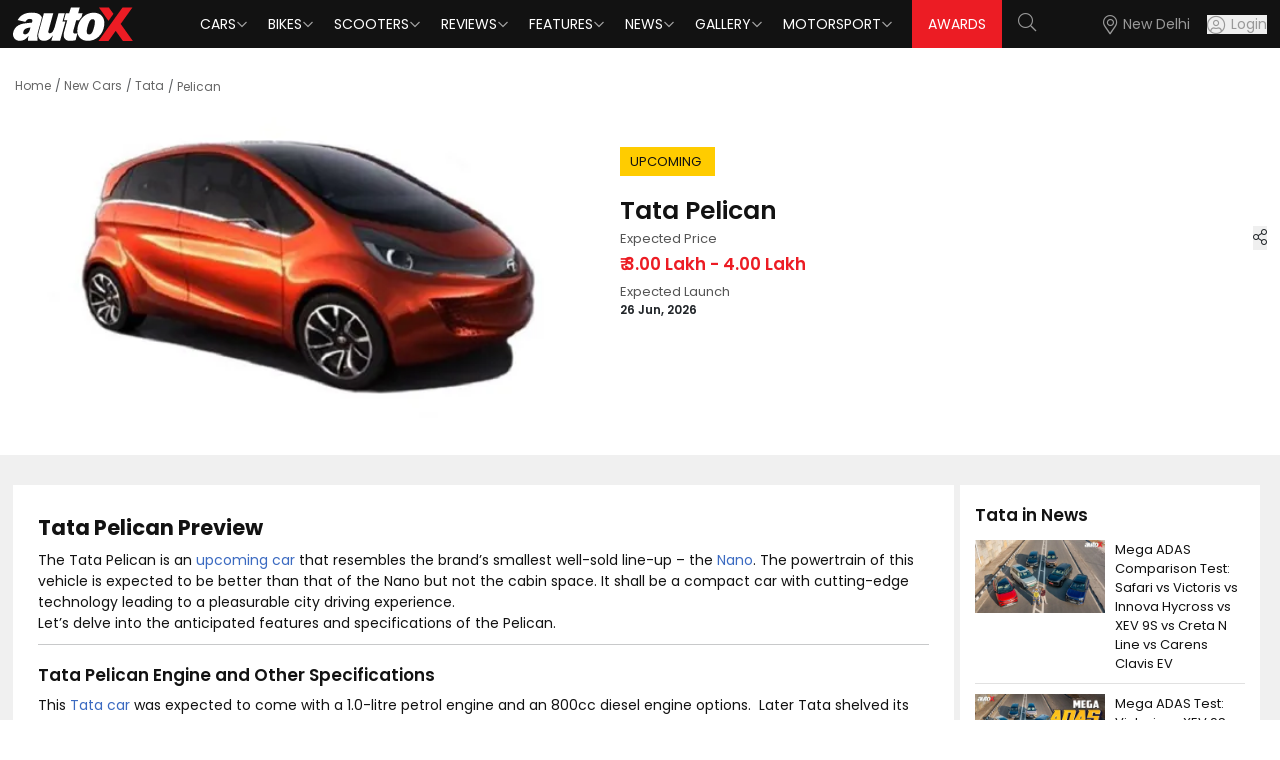

--- FILE ---
content_type: text/html; charset=utf-8
request_url: https://www.autox.com/new-cars/tata/pelican/
body_size: 39373
content:
<!DOCTYPE html><html lang="en"><head><link rel="dns-prefetch" href="https://www.autox.com"/><link rel="preconnect" href="https://www.autox.com" crossorigin=""/><meta name="viewport" content="width=device-width, initial-scale=1, user-scalable=0"/><meta charSet="utf-8"/><title>Tata Pelican: Launch Date, Images &amp; Expected Price in India - autoX</title><meta name="description" content="Tata Pelican is expected to launch on 2026-06-26 with a price range of ₹ 300000 - 400000. Check out the anticipated specs &amp; features along with images &amp; colours."/><meta name="keywords" content="Pelican, Pelican Price in India"/><link rel="canonical" href="https://www.autox.com/new-cars/tata/pelican/"/><meta name="twitter:url" content="https://www.autox.com/new-cars/tata/pelican/"/><meta property="og:url" content="https://www.autox.com/new-cars/tata/pelican/"/><meta name="twitter:card" content="summary_large_image"/><meta name="twitter:site" content="@autoX"/><meta name="twitter:title" content="Tata Pelican: Launch Date, Images &amp; Expected Price in India - autoX"/><meta name="twitter:description" content="Tata Pelican is expected to launch on 2026-06-26 with a price range of ₹ 300000 - 400000. Check out the anticipated specs &amp; features along with images &amp; colours."/><meta name="twitter:creator" content="@autoX"/><meta name="twitter:image" content="https://images.autox.com/uploads/cars/2017/05/1472817500-Tata-Pelican.jpg"/><meta property="og:title" content="Tata Pelican: Launch Date, Images &amp; Expected Price in India - autoX"/><meta property="og:type" content="website"/><meta property="og:site_name" content="autoX"/><meta property="og:image" content="https://images.autox.com/uploads/cars/2017/05/1472817500-Tata-Pelican.jpg"/><meta property="og:description" content="Tata Pelican is expected to launch on 2026-06-26 with a price range of ₹ 300000 - 400000. Check out the anticipated specs &amp; features along with images &amp; colours."/><meta name="application-name" content="autoX"/><meta name="apple-mobile-web-app-title" content="autoX"/><meta name="ROBOTS" content="INDEX,FOLLOW,max-snippet:-1, max-image-preview:large"/><meta name="mobile-web-app-capable" content="yes"/><meta name="google-signin-client_id" content="455591781762-k58a9a0eclfivchgnefp3au5q5nksin5.apps.googleusercontent.com"/><link rel="icon" href="https://images.autox.com/uploads/assets/images/favicon.ico" title="Favicon"/><link rel="apple-touch-icon" href="https://images.autox.com/uploads/assets/images/apple-touch-icon.png"/><meta name="next-head-count" content="28"/><link rel="preload" href="/autox_new_logo.svg" as="image"/><link href="https://images.autox.com/uploads" rel="dns-prefetch"/><link rel="preload" href="/fonts/pxiEyp8kv8JHgFVrJJnecmNE.woff2" as="font" type="font/woff2" crossorigin="anonymous"/><link rel="preload" href="/fonts/pxiByp8kv8JHgFVrLEj6Z1JlFc-K.woff2" as="font" type="font/woff2" crossorigin="anonymous"/><link rel="preload" href="/fonts/pxiGyp8kv8JHgFVrJJLufntAKPY.woff2" as="font" type="font/woff2" crossorigin="anonymous"/><link rel="preload" href="/_next/static/media/953974ac5e9ff354-s.p.woff2" as="font" type="font/woff2" crossorigin="anonymous" data-next-font="size-adjust"/><link rel="preload" href="/_next/static/media/d0d82dcf3b29775f-s.p.woff2" as="font" type="font/woff2" crossorigin="anonymous" data-next-font="size-adjust"/><link rel="preload" href="/_next/static/media/af9570204889c2b4-s.p.woff2" as="font" type="font/woff2" crossorigin="anonymous" data-next-font="size-adjust"/><link rel="preload" href="/_next/static/media/b5bf9573acb142cf-s.p.woff2" as="font" type="font/woff2" crossorigin="anonymous" data-next-font="size-adjust"/><link rel="preload" href="/_next/static/media/916d3686010a8de2-s.p.woff2" as="font" type="font/woff2" crossorigin="anonymous" data-next-font="size-adjust"/><link rel="preload" href="/_next/static/media/dd51f42e0c0a9b99-s.p.woff2" as="font" type="font/woff2" crossorigin="anonymous" data-next-font="size-adjust"/><link rel="preload" href="/_next/static/media/c04551857776278f-s.p.woff2" as="font" type="font/woff2" crossorigin="anonymous" data-next-font="size-adjust"/><link rel="preload" href="/_next/static/media/7777133e901cd5ed-s.p.woff2" as="font" type="font/woff2" crossorigin="anonymous" data-next-font="size-adjust"/><link rel="preload" href="/_next/static/media/d869208648ca5469-s.p.woff2" as="font" type="font/woff2" crossorigin="anonymous" data-next-font="size-adjust"/><link rel="preload" href="/_next/static/media/9a881e2ac07d406b-s.p.woff2" as="font" type="font/woff2" crossorigin="anonymous" data-next-font="size-adjust"/><link rel="preload" href="/_next/static/media/376dd8dc38524313-s.p.woff2" as="font" type="font/woff2" crossorigin="anonymous" data-next-font="size-adjust"/><link rel="preload" href="/_next/static/media/a26e6d84d4646084-s.p.woff2" as="font" type="font/woff2" crossorigin="anonymous" data-next-font="size-adjust"/><link rel="preload" href="/_next/static/media/8269b0aba99df900-s.p.woff2" as="font" type="font/woff2" crossorigin="anonymous" data-next-font="size-adjust"/><link rel="preload" href="/_next/static/media/46113b96cb3accd4-s.p.woff2" as="font" type="font/woff2" crossorigin="anonymous" data-next-font="size-adjust"/><link rel="preload" href="/_next/static/media/f3e2c6ff694164ed-s.p.woff2" as="font" type="font/woff2" crossorigin="anonymous" data-next-font="size-adjust"/><link rel="preload" href="/_next/static/media/591327bf3b62a611-s.p.woff2" as="font" type="font/woff2" crossorigin="anonymous" data-next-font="size-adjust"/><link rel="preload" href="/_next/static/css/b3971dcea9c9c1a8.css" as="style"/><link rel="stylesheet" href="/_next/static/css/b3971dcea9c9c1a8.css" data-n-g=""/><link rel="preload" href="/_next/static/css/5ce116844c3da7ed.css" as="style"/><link rel="stylesheet" href="/_next/static/css/5ce116844c3da7ed.css" data-n-g=""/><link rel="preload" href="/_next/static/css/56b4d24630c72ecd.css" as="style"/><link rel="stylesheet" href="/_next/static/css/56b4d24630c72ecd.css" data-n-p=""/><noscript data-n-css=""></noscript><script defer="" nomodule="" src="/_next/static/chunks/polyfills-42372ed130431b0a.js"></script><script src="/_next/static/chunks/webpack-d4bd72b9d604d175.js" defer=""></script><script src="/_next/static/chunks/main-7bd1c8d46dcf02d8.js" defer=""></script><script src="/_next/static/chunks/6379-32032b79cd82ed28.js" defer=""></script><script src="/_next/static/chunks/pages/_app-760414c8f5b0de83.js" defer=""></script><script src="/_next/static/chunks/1664-468559f2e2a9395f.js" defer=""></script><script src="/_next/static/chunks/8065-0e112f7a61ecaab1.js" defer=""></script><script src="/_next/static/chunks/2732-46a6ed7896a88142.js" defer=""></script><script src="/_next/static/chunks/7191-2fa6cdfd65bef553.js" defer=""></script><script src="/_next/static/chunks/9317-23928fe0f6113757.js" defer=""></script><script src="/_next/static/chunks/5675-9adeae9942024fa2.js" defer=""></script><script src="/_next/static/chunks/1340-a9ed914a96387d84.js" defer=""></script><script src="/_next/static/chunks/1535-ae72775c16baa106.js" defer=""></script><script src="/_next/static/chunks/248-414c64a588593958.js" defer=""></script><script src="/_next/static/chunks/6066-30b53518fd65aabd.js" defer=""></script><script src="/_next/static/chunks/6497-99a6557b8a8c7926.js" defer=""></script><script src="/_next/static/chunks/1791-c4d90838fe793893.js" defer=""></script><script src="/_next/static/chunks/6441-5a80c7b558710daa.js" defer=""></script><script src="/_next/static/chunks/1708-d6bd452fe1e71f71.js" defer=""></script><script src="/_next/static/chunks/20-2b86f795a1e0b1c4.js" defer=""></script><script src="/_next/static/chunks/638-e19133ddbbe2a9d5.js" defer=""></script><script src="/_next/static/chunks/7776-1367113c7df75a75.js" defer=""></script><script src="/_next/static/chunks/5725-935371a72a0a76d6.js" defer=""></script><script src="/_next/static/chunks/1301-1da6d950e4e97053.js" defer=""></script><script src="/_next/static/chunks/2645-4ca8d0125a44667e.js" defer=""></script><script src="/_next/static/chunks/4875-30f2d7a44ec8f3db.js" defer=""></script><script src="/_next/static/chunks/6526-a81b3f4ddbf9f23d.js" defer=""></script><script src="/_next/static/chunks/pages/new-cars/%5Bbrand%5D/%5Bmodel%5D-720eebdaf8e001d3.js" defer=""></script><script src="/_next/static/B9YZsxoD7qssi3G0V66qO/_buildManifest.js" defer=""></script><script src="/_next/static/B9YZsxoD7qssi3G0V66qO/_ssgManifest.js" defer=""></script></head><body><div id="__next"><script type="application/ld+json">{"@context":"https://schema.org","@type":"WebPage","name":"Tata Pelican: Launch Date, Images & Expected Price in India - autoX","description":"Tata Pelican is expected to launch on 2026-06-26 with a price range of ₹ 300000 - 400000. Check out the anticipated specs & features along with images & colours."}</script><script type="application/ld+json">{"@context":"https://schema.org","@type":"BreadcrumbList","itemListElement":[{"@type":"ListItem","position":1,"name":"Home","item":"https://www.autox.com/"},{"@type":"ListItem","position":2,"name":"New Cars","item":"https://www.autox.com/new-cars/"},{"@type":"ListItem","position":3,"name":"Tata","item":"https://www.autox.com/new-cars/tata/"},{"@type":"ListItem","position":4,"name":"Pelican","item":"https://www.autox.com/new-cars/tata/pelican/"}]}</script><script type="application/ld+json">{"@context":"https://schema.org/","@type":"Car","name":"Tata Pelican","sku":"66-300","mpn":"AX-Car-300","url":"https://www.autox.com/new-cars/tata/pelican/","model":"Pelican","vehicleIdentificationNumber":"AX-Car-0000000300","driveWheelConfiguration":"https://schema.org/FrontWheelDriveConfiguration","releaseDate":"2016-09-02T17:27:06+05:30","vehicleModelDate":"2016","image":"https://images.autox.com/uploads/cars/2017/05/1472817500-Tata-Pelican.jpg","color":[],"brand":"Tata","bodyType":"Hatchback","vehicleEngine":[],"fuelEfficiency":[],"steeringPosition":{"@type":"SteeringPositionValue","name":"RightHandDriving"},"size":[],"wheelbase":[],"numberOfForwardGears":[],"fuelCapacity":[],"height":[],"width":[],"itemCondition":"https://schema.org/NewCondition","manufacturer":{"@type":"Organization","name":"Tata"},"offers":{"@type":"Offer","availability":"https://schema.org/InStock","price":300000,"priceCurrency":"INR"},"isSimilarTo":[{"@context":"https://schema.org/","@type":"Car","name":"Tata  Altroz","sku":"66-1007","mpn":"AX-Car-1007","url":"https://www.autox.com/new-cars/tata/altroz/","model":" Altroz","vehicleSeatingCapacity":"5 Person","vehicleIdentificationNumber":"AX-Car-0000001007","numberOfDoors":"5 Doors","driveWheelConfiguration":"https://schema.org/FrontWheelDriveConfiguration","vehicleTransmission":"Manual","releaseDate":"2025-04-08T09:41:23+05:30","vehicleModelDate":"2025","image":"https://images.autox.com/uploads/cars//var/www/mediafiles/uploads/cars/2025/05/tata--altroz.jpg","color":["Dune Glow","Ember Glow","Royal Blue","Pure Grey","Pristine White"],"brand":"Tata","bodyType":"Hatchback","vehicleEngine":[{"@type":"EngineSpecification","name":"1199 CC","fuelType":"CNG"},{"@type":"EngineSpecification","name":"1497 CC","fuelType":"Diesel"},{"@type":"EngineSpecification","name":"1199 CC","fuelType":"Petrol"}],"fuelEfficiency":[{"@type":"QuantitativeValue","unitText":"km/L","value":"19.33"}],"steeringPosition":{"@type":"SteeringPositionValue","name":"RightHandDriving"},"size":[{"@type":"QuantitativeValue","value":"3990 mmL x 1755 mmW x 1523 mmH"}],"wheelbase":[{"@type":"QuantitativeValue","unitCode":"MM","value":"2501 mm"}],"numberOfForwardGears":[{"@type":"QuantitativeValue","unitCode":"MT","value":"5 Gears"}],"fuelCapacity":[{"@type":"QuantitativeValue","unitCode":"LTR","value":"37 litres"}],"height":[{"@type":"QuantitativeValue","unitCode":"MM","value":"1523 mm"}],"width":[{"@type":"QuantitativeValue","unitCode":"MM","value":"1755 mm"}],"itemCondition":"https://schema.org/NewCondition","manufacturer":{"@type":"Organization","name":"Tata"},"offers":{"@type":"Offer","availability":"https://schema.org/InStock","price":689000,"priceCurrency":"INR"}},{"@context":"https://schema.org/","@type":"Car","name":"Tata Tiago","sku":"66-533","mpn":"AX-Car-533","url":"https://www.autox.com/new-cars/tata/tiago/","model":"Tiago","vehicleSeatingCapacity":"5","vehicleIdentificationNumber":"AX-Car-0000000533","meetsEmissionStandard":"BS 6","numberOfDoors":"5","driveWheelConfiguration":"https://schema.org/FrontWheelDriveConfiguration","vehicleTransmission":"Manual","releaseDate":"2020-01-23T16:29:48+05:30","vehicleModelDate":"2020","image":"https://images.autox.com/uploads/cars/2022/04/tata-tiago.jpg","color":["Flame Red","Opal White","Daytona Grey","Tornado Blue","Tornado Blue with Black roof","Opal White with Black roof","Flame Red With Black roof"],"brand":"Tata","bodyType":"Hatchback","vehicleEngine":[{"@type":"EngineSpecification","name":"1199 cc CC","fuelType":"CNG"},{"@type":"EngineSpecification","name":"1199 cc CC","fuelType":"Petrol"}],"fuelEfficiency":[{"@type":"QuantitativeValue","unitText":"km/L","value":"23.84"}],"steeringPosition":{"@type":"SteeringPositionValue","name":"RightHandDriving"},"size":[{"@type":"QuantitativeValue","value":"3765L x 1677W x 1535H"}],"wheelbase":[{"@type":"QuantitativeValue","unitCode":"MM","value":"2400"}],"numberOfForwardGears":[{"@type":"QuantitativeValue","unitCode":"MT","value":"5"}],"fuelCapacity":[{"@type":"QuantitativeValue","unitCode":"LTR","value":"35"}],"height":[{"@type":"QuantitativeValue","unitCode":"MM","value":"1535"}],"width":[{"@type":"QuantitativeValue","unitCode":"MM","value":"1677"}],"itemCondition":"https://schema.org/NewCondition","manufacturer":{"@type":"Organization","name":"Tata"},"offers":{"@type":"Offer","availability":"https://schema.org/InStock","price":544900,"priceCurrency":"INR"}},{"@context":"https://schema.org/","@type":"Car","name":"Tata Tiago EV","sku":"66-662","mpn":"AX-Car-662","url":"https://www.autox.com/new-cars/tata/tiago-ev/","model":"Tiago EV","vehicleSeatingCapacity":"5","vehicleIdentificationNumber":"AX-Car-0000000662","meetsEmissionStandard":"BS 6","numberOfDoors":"5","driveWheelConfiguration":"https://schema.org/FrontWheelDriveConfiguration","vehicleTransmission":"Automatic","releaseDate":"2021-10-12T10:34:24+05:30","vehicleModelDate":"2021","image":"https://images.autox.com/uploads/cars/2022/09/tata-tiago-ev1.jpg","color":["Tropical Mist","Signature Teal Blue","Daytona Grey","Pristine White","Midnight Plum"],"brand":"Tata","bodyType":"Hatchback","vehicleEngine":[{"@type":"EngineSpecification","name":"- CC","fuelType":"Electric"}],"fuelEfficiency":[{"@type":"QuantitativeValue","unitText":"km/L","value":"250"}],"steeringPosition":{"@type":"SteeringPositionValue","name":"RightHandDriving"},"size":[{"@type":"QuantitativeValue","value":"3769L x 1677W x 1536H"}],"wheelbase":[{"@type":"QuantitativeValue","unitCode":"MM","value":"2400"}],"numberOfForwardGears":[{"@type":"QuantitativeValue","unitCode":"MT","value":"1"}],"fuelCapacity":[{"@type":"QuantitativeValue","unitCode":"LTR","value":"-"}],"height":[{"@type":"QuantitativeValue","unitCode":"MM","value":"1536"}],"width":[{"@type":"QuantitativeValue","unitCode":"MM","value":"1677"}],"itemCondition":"https://schema.org/NewCondition","manufacturer":{"@type":"Organization","name":"Tata"},"offers":{"@type":"Offer","availability":"https://schema.org/InStock","price":869000,"priceCurrency":"INR"}},{"@context":"https://schema.org/","@type":"Car","name":"Tata Tiago NRG","sku":"66-648","mpn":"AX-Car-648","url":"https://www.autox.com/new-cars/tata/tiago-nrg/","model":"Tiago NRG","vehicleSeatingCapacity":"5","vehicleIdentificationNumber":"AX-Car-0000000648","meetsEmissionStandard":"BS 6","numberOfDoors":"5","driveWheelConfiguration":"https://schema.org/FrontWheelDriveConfiguration","vehicleTransmission":"Manual","releaseDate":"2021-08-04T14:54:29+05:30","vehicleModelDate":"2021","image":"https://images.autox.com/uploads/cars/2021/08/tata-tiago-nrg.jpg","color":["Fire Red","Cloudy Grey","Polar White","Grassland Beige"],"brand":"Tata","bodyType":"Hatchback","vehicleEngine":[{"@type":"EngineSpecification","name":"1199 cc CC","fuelType":"CNG"},{"@type":"EngineSpecification","name":"1199 cc CC","fuelType":"Petrol"}],"fuelEfficiency":[{"@type":"QuantitativeValue","unitText":"km/L","value":"20"}],"steeringPosition":{"@type":"SteeringPositionValue","name":"RightHandDriving"},"size":[{"@type":"QuantitativeValue","value":"3802L x 1677W x 1537H"}],"wheelbase":[{"@type":"QuantitativeValue","unitCode":"MM","value":"2400"}],"numberOfForwardGears":[{"@type":"QuantitativeValue","unitCode":"MT","value":"5"}],"fuelCapacity":[{"@type":"QuantitativeValue","unitCode":"LTR","value":"35"}],"height":[{"@type":"QuantitativeValue","unitCode":"MM","value":"1537"}],"width":[{"@type":"QuantitativeValue","unitCode":"MM","value":"1677"}],"itemCondition":"https://schema.org/NewCondition","manufacturer":{"@type":"Organization","name":"Tata"},"offers":{"@type":"Offer","availability":"https://schema.org/InStock","price":669900,"priceCurrency":"INR"}}]}</script><section class="__variable_7c73e5 font-sans"><div class="min-h-[50px]"></div><section class="car-model-detail-panel caroverviewpage-main"><div class="mt-[15px] container"><nav aria-label="breadcrumb"><ol class="breadcrumb"><li class="breadcrumb-item"><a href="https://www.autox.com/">Home</a></li><li class="breadcrumb-item "><a href="https://www.autox.com/new-cars/">New Cars</a></li><li class="breadcrumb-item "><a href="https://www.autox.com/new-cars/tata/">Tata</a></li><li class="breadcrumb-item active" aria-current="page">Pelican</li></ol></nav><div class="xl:col-span-12 lg:col-span-12 md:col-span-12 sm:col-span-12 carbrands-detail-left"><div class="carbrand-detail-section car-overview-top-panel" id="caroverview"><div class="card-box"><div class="itme-img"><div class="slick-slider slick-initialized" dir="ltr"><div class="slick-arrow slick-prev slick-disabled"><div class="rotate180"></div></div><div class="slick-list"><div class="slick-track" style="width:100%;left:0%"><div data-index="0" class="slick-slide slick-active slick-current" tabindex="-1" aria-hidden="false" style="outline:none;width:100%"><div><div tabindex="-1" style="width:100%;display:inline-block"><div class="car-featured-gallery"><div class=" xl:col-span-1 lg:col-span-1 md:col-span-1 sm:col-span-1 col-span-1"><a href="/new-cars/tata/pelican/#"> <picture><source srcSet="https://images.autox.com/uploads/cars/2017/05/1472817500-Tata-Pelican.webp" type="image/webp"/><img src="https://images.autox.com/uploads/cars/2017/05/1472817500-Tata-Pelican.jpg" alt="Pelican" loading="lazy" fetchpriority="auto" width="576" height="325" class="car-img"/></picture></a></div></div></div></div></div></div></div><div class="slick-arrow slick-next slick-disabled"><div></div></div></div></div><div class="carbrand-details"><div class="car-brand-details"><div class="model-upcoming-tag">Upcoming</div><div class="brand-title"><h1>Tata<!-- --> <!-- -->Pelican</h1><div class="share-box"><div class="share-icon"><button class="share-items" title="Share"><i class="fal fa-share-alt"></i></button></div><span class="visible share-click"><button class="user-share" id="share-iconfalse" title="Share" type="button"><i class="fal fa-share fs-13"></i> Share</button></span></div></div><div class="carbrand-details upcoming-models"><div class="price-panel upcoming-cars-price"><span class="">Expected Price</span><strong>₹ <!-- -->3.00 Lakh<!-- --> <!-- -->- 4.00 Lakh</strong></div><div class="lauchdate"><span>Expected Launch</span><strong>26 Jun, 2026</strong></div></div></div></div></div></div></div></div></section><section class="carmodel-panel caroverview-section"><div class="container"><div class="grid xl:grid-cols-12 lg:grid-cols-12 md:grid-cols-12"><div class="xl:col-span-9 lg:col-span-9 md:col-span-9 sm:col-span-9 carbrands-detail-left"><div class="xl:col-span-12 lg:col-span-12 md:col-span-12 sm:col-span-12"><div class="model-preview-content-box"><div class="model-preview-content"><h2>Tata<!-- --> <!-- -->Pelican<!-- --> Preview</h2><div><p>The Tata Pelican is an <a href="https://www.autox.com/upcoming-cars/">upcoming car</a> that resembles the brand’s smallest well-sold line-up – the <a href="https://www.autox.com/new-cars/tata/nano/">Nano</a>. The powertrain of this vehicle is expected to be better than that of the Nano but not the cabin space. It shall be a compact car with cutting-edge technology leading to a pleasurable city driving experience.</p>

<p>Let’s delve into the anticipated features and specifications of the Pelican.</p>

<hr />
<h3><strong>Tata Pelican Engine and Other Specifications</strong></h3>

<p>This <a href="https://www.autox.com/new-cars/tata/">Tata car</a> was expected to come with a 1.0-litre petrol engine and an 800cc diesel engine options. &nbsp;Later Tata shelved its 800cc diesel engine plan and could instead use the 1.05-litre diesel motor from the Tiago. The Tiago’s three-cylinder 1.2-litre petrol engine could be downsized to 1.0 litre for the Pelican petrol. Either of the engines shall be able to deliver notable power and torque for being tested in the well-selling Tiago. The transmission system should be manual with a five-gear setup. The specifications should be geared towards not only performance but also fuel efficiency, making it a well-rounded choice.</p>

<p>The Tata Pelican is likely to get an advanced suspension system, providing a smooth and comfortable ride. It should boast an independent McPherson front strut and a semi-trailing arm with coil spring in the rear. The size of the wheels is expected to be nearly 12/13-inch, similar to that of the Nano. On the braking front, it shall incorporate disc brakes, at least in the front, to provide precise stopping power. An advanced, responsive, and reliable braking is a must, to add an extra layer of confidence to the driving experience. The suspension and braking systems shall work seamlessly to offer exceptional handling and maneuverability, making every drive a pleasure. Moreover, it shall offer a blend of performance, comfort, and technology, enhancing every moment on the road.</p>

<h3><strong>Tata Pelican Exterior</strong></h3>

<p>At this point, little is known about its styling as the concept model looked pretty futuristic. But considering its segment, the Pelican shall be built cost-effectively and hence won’t be a showstopper like the concept. But then again, Tata is known to make good-looking cars most of the time but competition is stiff here. The 800cc cars are pushing the boundaries for entry-level cars in terms of space, styling, and equipment. Therefore, Tata’s Pelican needs to offer a fair bit to attract customers from successful rivals such as the <a href="https://www.autox.com/new-cars/renault/kwid/">Renault Kwid</a>.</p>

<h3><strong>Tata Pelican Interior</strong></h3>

<p>The cabin of this <a href="https://www.autox.com/upcoming-tata-cars/">upcoming Tata car</a> might not be very spacious but it should come with enough comfort features. It shall include a manual air conditioning system, extra-cushioned seat designs, and armrests with cup holders. Furthermore, it is sure to boast an advanced infotainment system, so drivers can seamlessly integrate their devices. It would ensure that entertainment and connectivity are always at their fingertips. Moreover, it might include contemporary features such as ambient lighting, a wireless mobile charger, and a front seat adjustability attribute.</p>

<h3><strong>Tata Pelican Safety Features</strong></h3>

<p>Safety is non-negotiable, and the Pelican might be equipped with an array of advanced safety technologies. Besides, essential features like an antilock braking system with an electronic brake-force distribution system and brake assist must be included. It shall also incorporate a number of airbags, seatbelts with warning signals, and child seat anchorage, prioritizing the occupants’ well-being.</p>

<h3><strong>Tata Pelican Launch Date and Expected Price</strong></h3>

<p>The manufacturer is expected to launch this compact hatchback in the second half of the calendar year 2024. Further, the Tata Pelican price is anticipated to be nearly 4-5 Lakhs, competing with the <a href="https://www.autox.com/new-cars/maruti-suzuki/alto/">Maruti Suzuki Alto 800</a>, <a href="https://www.autox.com/new-cars/maruti-suzuki/s-presso/">Maruti Suzuki S-Presso</a>, and <a href="https://www.autox.com/new-cars/maruti-suzuki/alto-k10/">Maruti Suzuki Alto K10</a>.</p>

<p><em>Kindly note that the information provided here is sourced from unofficial channels and may not entirely match the official specifications of the vehicle upon its official release. Be assured that we are actively monitoring the manufacturer's official announcements and will promptly update this page with accurate details once they become available.</em></p>
</div></div></div></div><div id="latestFaqpanel"><div class="brand-review faq-section-for" id="caroverviewfaq"><div class="brand-title"><h3>Tata<!-- --> <!-- -->Pelican<!-- --> Questions &amp; Answers</h3></div><section class="faq-section space-y-6"><div class="faq-item border-b pb-4"><h2 class="text-[16px] faq-heading mb-2 font-medium">Q: <!-- -->What is the expected price of the Pelican in India?<span class="float-right text-2xl font-light text-gray-500">-</span></h2><div class="text-sm leading-relaxed answer-style blue-color-autox">The expected price of the Pelican is around ₹ 3.00 Lakh (ex-showroom). Final pricing will depend on the variant and city.</div></div><div class="faq-item border-b pb-4"><h2 class="text-[16px] faq-heading mb-2 font-medium">Q: <!-- -->When will the Pelican be launched in India?<span class="float-right text-2xl font-light text-gray-500">+</span></h2></div></section></div></div><div class="w-full blue-color-autox gridpanel key-specs mb-[35px] p-4 flex flex-col md:flex-row items-center md:items-start space-y-4 md:space-y-0 md:space-x-4"><div class="flex-1 pt-[20px]"><h3 class="text-base font-bold">Explore other Tata cars</h3><p class="text-sm text-gray-700">Searching for your next Tata car? Explore all the models at one place.</p><a title="View All Tata Cars" href="https://www.autox.com/new-cars/tata/" class="text-sm text-blue-600 underline">View All Tata Cars</a></div></div><div class="brand-review reavent-items"><div class="brand-title"><h2>Tata Pelican Similar Cars</h2></div><div class="slick-slider slick-initialized" dir="ltr"><div class="slick-arrow slick-prev slick-disabled"><div class="rotate180"></div></div><div class="slick-list"><div class="slick-track" style="width:200%;left:0%"><div data-index="0" class="slick-slide slick-active slick-current" tabindex="-1" aria-hidden="false" style="outline:none;width:25%"><div><div class="relavent-items-box relative p-[10px] rounded-[0px] block mx-[15px]" tabindex="-1" style="width:100%;display:inline-block"><a title="Tata Tiago" href="https://www.autox.com/new-cars/tata/tiago/"><picture><source srcSet="https://images.autox.com/uploads/cars/2022/04/tata-tiago.webp" type="image/webp"/><img src="https://images.autox.com/uploads/cars/2022/04/tata-tiago.jpg" alt="Tata Tiago" loading="lazy" fetchpriority="auto" width="196" height="111" class=""/></picture></a><div class="relavent-item-details"><a title="Tata Tiago" href="https://www.autox.com/new-cars/tata/tiago/">Tata<!-- --> <!-- -->Tiago</a><h3>₹ <!-- -->4.57 Lakh<!-- --> -<!-- --> <!-- -->8.55 Lakh</h3><a class="relavent-price-btn" title="Tata Tiago on road Price in New Delhi" href="https://www.autox.com/new-cars/tata/tiago/price-in-new-delhi/">Tata<!-- --> <!-- -->Tiago<!-- --> on road Price</a></div></div></div></div><div data-index="1" class="slick-slide slick-active" tabindex="-1" aria-hidden="false" style="outline:none;width:25%"><div><div class="relavent-items-box relative p-[10px] rounded-[0px] block mx-[15px]" tabindex="-1" style="width:100%;display:inline-block"><a title="Tata Tiago NRG" href="https://www.autox.com/new-cars/tata/tiago-nrg/"><picture><source srcSet="https://images.autox.com/uploads/cars/2021/08/tata-tiago-nrg.webp" type="image/webp"/><img src="https://images.autox.com/uploads/cars/2021/08/tata-tiago-nrg.jpg" alt="Tata Tiago Nrg" loading="lazy" fetchpriority="auto" width="196" height="111" class=""/></picture></a><div class="relavent-item-details"><a title="Tata Tiago NRG" href="https://www.autox.com/new-cars/tata/tiago-nrg/">Tata<!-- --> <!-- -->Tiago NRG</a><h3>₹ <!-- -->6.68 Lakh<!-- --> -<!-- --> <!-- -->8.85 Lakh</h3><a class="relavent-price-btn" title="Tata Tiago NRG on road Price in New Delhi" href="https://www.autox.com/new-cars/tata/tiago-nrg/price-in-new-delhi/">Tata<!-- --> <!-- -->Tiago NRG<!-- --> on road Price</a></div></div></div></div><div data-index="2" class="slick-slide" tabindex="-1" aria-hidden="true" style="outline:none;width:25%"><div><div class="relavent-items-box relative p-[10px] rounded-[0px] block mx-[15px]" tabindex="-1" style="width:100%;display:inline-block"><a title="Tata Tiago EV" href="https://www.autox.com/new-cars/tata/tiago-ev/"><picture><source srcSet="https://images.autox.com/uploads/cars/2022/09/tata-tiago-ev1.webp" type="image/webp"/><img src="https://images.autox.com/uploads/cars/2022/09/tata-tiago-ev1.jpg" alt="Tata Tiago Ev1" loading="lazy" fetchpriority="auto" width="196" height="111" class=""/></picture></a><div class="relavent-item-details"><a title="Tata Tiago EV" href="https://www.autox.com/new-cars/tata/tiago-ev/">Tata<!-- --> <!-- -->Tiago EV</a><h3>₹ <!-- -->7.99 Lakh<!-- --> -<!-- --> <!-- -->12.04 Lakh</h3><a class="relavent-price-btn" title="Tata Tiago EV on road Price in New Delhi" href="https://www.autox.com/new-cars/tata/tiago-ev/price-in-new-delhi/">Tata<!-- --> <!-- -->Tiago EV<!-- --> on road Price</a></div></div></div></div><div data-index="3" class="slick-slide" tabindex="-1" aria-hidden="true" style="outline:none;width:25%"><div><div class="relavent-items-box relative p-[10px] rounded-[0px] block mx-[15px]" tabindex="-1" style="width:100%;display:inline-block"><a title="Tata  Altroz" href="https://www.autox.com/new-cars/tata/altroz/"><picture><source srcSet="https://images.autox.com/uploads/cars/2025/05/tata--altroz.webp" type="image/webp"/><img src="https://images.autox.com/uploads/cars/2025/05/tata--altroz.jpg" alt="Tata  Altroz" loading="lazy" fetchpriority="auto" width="196" height="111" class=""/></picture></a><div class="relavent-item-details"><a title="Tata  Altroz" href="https://www.autox.com/new-cars/tata/altroz/">Tata<!-- --> <!-- --> Altroz</a><h3>₹ <!-- -->6.89 Lakh<!-- --> -<!-- --> <!-- -->11.49 Lakh</h3><a class="relavent-price-btn" title="Tata  Altroz on road Price in New Delhi" href="https://www.autox.com/new-cars/tata/altroz/price-in-new-delhi/">Tata<!-- --> <!-- --> Altroz<!-- --> on road Price</a></div></div></div></div></div></div><div class="slick-arrow slick-next"><div></div></div></div></div></div><div class="xl:col-span-3 lg:col-span-3 md:col-span-3 sm:col-span-3 carbrands-details-right"><div class="newcarlaunches-panel upcoming-cars car-brand-panel"><h2 class="sidebarh2">Tata<!-- --> in News</h2><div class="newcarlaunches-items grid xl:grid-cols-12 lg:grid-cols-12 md:grid-cols-12 gap-[10px]"><div class="xl:col-span-6 lg:col-span-6 md:col-span-6 sm:col-span-6"><a title="Mega ADAS Comparison Test: Safari vs Victoris vs Innova Hycross vs XEV 9S vs Creta N Line vs Carens Clavis EV" href="https://www.autox.com/reviews/car-reviews/mega-adas-comparison-test-safari-vs-victoris-vs-innova-hycross-vs-xev-9s-vs-creta-n-line-vs-carens-clavis-ev-122700/"><picture><source srcSet="https://images.autox.com/uploads/2026/01/autoX-ADAS-Mega-Test-3---Victoris-vs-Carens-Clavis-EV-vs-Innova-Hycross-vs-Safari-vs-XEV-9S-vs-Creta-N-Line-1768389404170.webp" type="image/webp"/><img src="https://images.autox.com/uploads/2026/01/autoX-ADAS-Mega-Test-3---Victoris-vs-Carens-Clavis-EV-vs-Innova-Hycross-vs-Safari-vs-XEV-9S-vs-Creta-N-Line-1768389404170.webp" alt="AutoX ADAS Mega Test 3   Victoris Vs Carens Clavis EV Vs Innova Hycross Vs Safari Vs XEV 9S Vs Creta N Line 1768389404170" loading="lazy" fetchpriority="auto" width="124" height="70"/></picture></a></div><div class="xl:col-span-6 lg:col-span-6 md:col-span-6 sm:col-span-6"><p><a title="Mega ADAS Comparison Test: Safari vs Victoris vs Innova Hycross vs XEV 9S vs Creta N Line vs Carens Clavis EV" class="text-[#121212]" href="https://www.autox.com/reviews/car-reviews/mega-adas-comparison-test-safari-vs-victoris-vs-innova-hycross-vs-xev-9s-vs-creta-n-line-vs-carens-clavis-ev-122700/">Mega ADAS Comparison Test: Safari vs Victoris vs Innova Hycross vs XEV 9S vs Creta N Line vs Carens Clavis EV</a></p></div></div><div class="newcarlaunches-items grid xl:grid-cols-12 lg:grid-cols-12 md:grid-cols-12 gap-[10px]"><div class="xl:col-span-6 lg:col-span-6 md:col-span-6 sm:col-span-6"><a title="Mega ADAS Test: Victoris vs XEV 9S vs Safari vs Creta N Line vs Innova Hycross vs Carens Clavis EV" href="https://www.autox.com/videos/mega-adas-test-victoris-vs-xev-9s-vs-safari-vs-creta-n-line-vs-innova-hycross-vs-carens-clavis-ev-122725/"><picture><source srcSet="https://images.autox.com/uploads/2026/01/Mega-ADAS-Test-Victoris-vs-XEV-9S-vs-Safari-vs-Creta-N-Line-vs-Innova-Hycross-vs-Carens-Clavis-EV-1768799464382.webp" type="image/webp"/><img src="https://images.autox.com/uploads/2026/01/Mega-ADAS-Test-Victoris-vs-XEV-9S-vs-Safari-vs-Creta-N-Line-vs-Innova-Hycross-vs-Carens-Clavis-EV-1768799464382.webp" alt="Mega ADAS Test Victoris Vs XEV 9S Vs Safari Vs Creta N Line Vs Innova Hycross Vs Carens Clavis EV 1768799464382" loading="lazy" fetchpriority="auto" width="124" height="70"/></picture></a></div><div class="xl:col-span-6 lg:col-span-6 md:col-span-6 sm:col-span-6"><p><a title="Mega ADAS Test: Victoris vs XEV 9S vs Safari vs Creta N Line vs Innova Hycross vs Carens Clavis EV" class="text-[#121212]" href="https://www.autox.com/videos/mega-adas-test-victoris-vs-xev-9s-vs-safari-vs-creta-n-line-vs-innova-hycross-vs-carens-clavis-ev-122725/">Mega ADAS Test: Victoris vs XEV 9S vs Safari vs Creta N Line vs Innova Hycross vs Carens Clavis EV</a></p></div></div><div class="newcarlaunches-items grid xl:grid-cols-12 lg:grid-cols-12 md:grid-cols-12 gap-[10px]"><div class="xl:col-span-6 lg:col-span-6 md:col-span-6 sm:col-span-6"><a title="Tata Sierra First Drive Review - History Hits Refresh" href="https://www.autox.com/reviews/car-reviews/tata-sierra-first-drive-review-history-hits-refresh-122688/"><picture><source srcSet="https://images.autox.com/uploads/2026/01/Tata-Sierra-1768308994737.webp" type="image/webp"/><img src="https://images.autox.com/uploads/2026/01/Tata-Sierra-1768308994737.webp" alt="Tata Sierra 1768308994737" loading="lazy" fetchpriority="auto" width="124" height="70"/></picture></a></div><div class="xl:col-span-6 lg:col-span-6 md:col-span-6 sm:col-span-6"><p><a title="Tata Sierra First Drive Review - History Hits Refresh" class="text-[#121212]" href="https://www.autox.com/reviews/car-reviews/tata-sierra-first-drive-review-history-hits-refresh-122688/">Tata Sierra First Drive Review - History Hits Refresh</a></p></div></div><div class="newcarlaunches-items grid xl:grid-cols-12 lg:grid-cols-12 md:grid-cols-12 gap-[10px]"><div class="xl:col-span-6 lg:col-span-6 md:col-span-6 sm:col-span-6"><a title="Tata Punch Facelift Variants and New Features Revealed" href="https://www.autox.com/news/car-news/tata-punch-facelift-variants-and-new-features-revealed-122602/"><picture><source srcSet="https://images.autox.com/uploads/2026/01/Tata-Punch-Facelift-(1)-1767675443545.webp" type="image/webp"/><img src="https://images.autox.com/uploads/2026/01/Tata-Punch-Facelift-(1)-1767675443545.webp" alt="Tata Punch Facelift (1) 1767675443545" loading="lazy" fetchpriority="auto" width="124" height="70"/></picture></a></div><div class="xl:col-span-6 lg:col-span-6 md:col-span-6 sm:col-span-6"><p><a title="Tata Punch Facelift Variants and New Features Revealed" class="text-[#121212]" href="https://www.autox.com/news/car-news/tata-punch-facelift-variants-and-new-features-revealed-122602/">Tata Punch Facelift Variants and New Features Revealed</a></p></div></div><div class="newcarlaunches-items grid xl:grid-cols-12 lg:grid-cols-12 md:grid-cols-12 gap-[10px]"><div class="xl:col-span-6 lg:col-span-6 md:col-span-6 sm:col-span-6"><a title="Tata Altroz iCNG Long Term Review: Is the Manual Gearbox a Dealbreaker? | autoX" href="https://www.autox.com/videos/tata-altroz-icng-long-term-review-is-the-manual-gearbox-a-dealbreaker-autox-122573/"><picture><source srcSet="https://images.autox.com/uploads/2026/01/Tata-Altroz-iCNG-Long-Term-Review-Is-the-Manual-Gearbox-a-Dealbreaker-autoX-1767588115300.webp" type="image/webp"/><img src="https://images.autox.com/uploads/2026/01/Tata-Altroz-iCNG-Long-Term-Review-Is-the-Manual-Gearbox-a-Dealbreaker-autoX-1767588115300.webp" alt="Tata Altroz ICNG Long Term Review Is The Manual Gearbox A Dealbreaker AutoX 1767588115300" loading="lazy" fetchpriority="auto" width="124" height="70"/></picture></a></div><div class="xl:col-span-6 lg:col-span-6 md:col-span-6 sm:col-span-6"><p><a title="Tata Altroz iCNG Long Term Review: Is the Manual Gearbox a Dealbreaker? | autoX" class="text-[#121212]" href="https://www.autox.com/videos/tata-altroz-icng-long-term-review-is-the-manual-gearbox-a-dealbreaker-autox-122573/">Tata Altroz iCNG Long Term Review: Is the Manual Gearbox a Dealbreaker? | autoX</a></p></div></div></div></div></div></div></section><div id="caroverviewvideos"><div class="bg-3 videos-section"><div class="container"><div class="mb-4 d-flex justify-content-between align-items-center flex-wrap video-top-panel"><h2 class="heading">Videos</h2><div class="d-flex align-items-center flex-wrap videowrap-right"><label class="text-[#c0c0c0] text-end justify-content-end">Join Our <span class="bold-txt"></span> Subscribers</label><button class="w-[max-content] text-[13px] bg-[#FF0000] subscribe-text" data-toggle="tooltip" data-placement="top" title="Watch Videos on YouTube"><a href="https://www.youtube.com/autoX?sub_confirmation=1" class="px-3 py-2">SUBSCRIBE</a></button><div class="video-viewall"><a href="https://www.autox.com/videos/" class="viewall-btn btnhover" data-toggle="tooltip" data-placement="top" title="View All Videos"><span>View All</span> <i class="fal fa-angle-right"></i></a></div></div></div><section class="relative homepage-video"><div class="innerpages-videos"></div></section></div></div></div><div class="bg-[#121212]"><div class="container"><div class="row"><div class="col-sm-12 col-md-12 col-lg-12"><div class="my-4"></div><div class="grid footer-menu xl:grid-cols-12 lg:grid-cols-12 md:grid-cols-12 sm:grid-cols-12 grid-cols-12 gap-y-[30px] gap-x-[15px]"><div class="col xl:border-r lg:border-r border-[#444444]"><div class="text-[17px] footer-heading">Quick Links</div><ul class="p-0 footer-list"><li class="text-[14px] footer-text my-2" data-toggle="tooltip" data-placement="top" title="Magazine"><a href="https://www.autox.com/magazine/" target="">Magazine</a></li><li class="text-[14px] footer-text my-2" data-toggle="tooltip" data-placement="top" title="Subscribe Today"><a href="https://www.autox.com/subscriptions/" target="">Subscribe Today</a></li><li class="text-[14px] footer-text my-2" data-toggle="tooltip" data-placement="top" title="Advertise With Us"><a href="https://www.autox.com/advertise-with-us/" target="">Advertise With Us</a></li><li class="text-[14px] footer-text my-2" data-toggle="tooltip" data-placement="top" title="About Us"><a href="https://www.autox.com/about-us/" target="">About Us</a></li><li class="text-[14px] footer-text my-2" data-toggle="tooltip" data-placement="top" title="Contact Us"><a href="https://www.autox.com/contact-us/" target="">Contact Us</a></li><li class="text-[14px] footer-text my-2" data-toggle="tooltip" data-placement="top" title="Privacy Policy"><a href="https://www.autox.com/privacy-policy/" target="">Privacy Policy</a></li><li class="text-[14px] footer-text my-2" data-toggle="tooltip" data-placement="top" title="autoX Awards"><a href="https://www.autox.com/awards/" target="_blank">autoX Awards</a></li></ul></div><div class="col xl:border-r lg:border-r border-[#444444]"><div class="text-[17px] footer-heading">Popular Car Brands</div><ul class="p-0 footer-list"><li class="text-[14px] footer-text my-2" data-toggle="tooltip" data-placement="top" title="Maruti Suzuki Cars"><a href="https://www.autox.com/new-cars/maruti-suzuki/">Maruti Suzuki</a></li><li class="text-[14px] footer-text my-2" data-toggle="tooltip" data-placement="top" title="Hyundai Cars"><a href="https://www.autox.com/new-cars/hyundai/">Hyundai</a></li><li class="text-[14px] footer-text my-2" data-toggle="tooltip" data-placement="top" title="Tata Cars"><a href="https://www.autox.com/new-cars/tata/">Tata</a></li><li class="text-[14px] footer-text my-2" data-toggle="tooltip" data-placement="top" title="Volkswagen Cars"><a href="https://www.autox.com/new-cars/volkswagen/">Volkswagen</a></li><li class="text-[14px] footer-text my-2" data-toggle="tooltip" data-placement="top" title="Honda Cars"><a href="https://www.autox.com/new-cars/honda/">Honda</a></li><li class="text-[14px] footer-text my-2" data-toggle="tooltip" data-placement="top" title="Mahindra Cars"><a href="https://www.autox.com/new-cars/mahindra/">Mahindra</a></li><li class="text-[14px] footer-text my-2" data-toggle="tooltip" data-placement="top" title="Kia Cars"><a href="https://www.autox.com/new-cars/kia/">Kia</a></li></ul></div><div class="col xl:border-r lg:border-r border-[#444444]"><div class="text-[17px] footer-heading">Popular Bike Brands</div><ul class="p-0 footer-list"><li class="text-[14px] footer-text my-2" data-toggle="tooltip" data-placement="top" title="Royal Enfield Bikes"><a href="https://www.autox.com/new-bikes/royal-enfield/">Royal Enfield</a></li><li class="text-[14px] footer-text my-2" data-toggle="tooltip" data-placement="top" title="Honda Bikes"><a href="https://www.autox.com/new-bikes/honda/">Honda</a></li><li class="text-[14px] footer-text my-2" data-toggle="tooltip" data-placement="top" title="KTM Bikes"><a href="https://www.autox.com/new-bikes/ktm/">KTM</a></li><li class="text-[14px] footer-text my-2" data-toggle="tooltip" data-placement="top" title="Bajaj Bikes"><a href="https://www.autox.com/new-bikes/bajaj/">Bajaj</a></li><li class="text-[14px] footer-text my-2" data-toggle="tooltip" data-placement="top" title="Yamaha Bikes"><a href="https://www.autox.com/new-bikes/yamaha/">Yamaha</a></li><li class="text-[14px] footer-text my-2" data-toggle="tooltip" data-placement="top" title="TVS Bikes"><a href="https://www.autox.com/new-bikes/tvs/">TVS</a></li><li class="text-[14px] footer-text my-2" data-toggle="tooltip" data-placement="top" title="Hero Bikes"><a href="https://www.autox.com/new-bikes/hero/">Hero</a></li></ul></div><div class="col xl:border-r lg:border-r border-[#444444]"><div class="text-[17px] footer-heading">Popular Adventure Bikes</div><ul class="p-0 footer-list"><li class="text-[14px] footer-text my-2" data-toggle="tooltip" data-placement="top" title="Royal Enfield Himalayan 450"><a href="https://www.autox.com/new-bikes/royal-enfield/himalayan-450/">Royal Enfield Himalayan 450</a></li><li class="text-[14px] footer-text my-2" data-toggle="tooltip" data-placement="top" title="KTM 390 Adventure"><a href="https://www.autox.com/new-bikes/ktm/390-adventure/">KTM 390 Adventure</a></li><li class="text-[14px] footer-text my-2" data-toggle="tooltip" data-placement="top" title="BMW G 310 GS"><a href="https://www.autox.com/new-bikes/bmw/g-310-gs/">BMW G 310 GS</a></li><li class="text-[14px] footer-text my-2" data-toggle="tooltip" data-placement="top" title="Suzuki V-Strom SX"><a href="https://www.autox.com/new-bikes/suzuki/v-strom-sx/">Suzuki V-Strom SX</a></li><li class="text-[14px] footer-text my-2" data-toggle="tooltip" data-placement="top" title="Hero Xpulse 200 4V"><a href="https://www.autox.com/new-bikes/hero/xpulse-200-4v/">Hero Xpulse 200 4V</a></li><li class="text-[14px] footer-text my-2" data-toggle="tooltip" data-placement="top" title="Yezdi Adventure"><a href="https://www.autox.com/new-bikes/yezdi/adventure/">Yezdi Adventure</a></li><li class="text-[14px] footer-text my-2" data-toggle="tooltip" data-placement="top" title="Honda cb350"><a href="https://www.autox.com/new-bikes/honda/cb350/">Honda cb350</a></li></ul></div><div class="footer-contact col"><label class="text-[17px] footer-heading">Get in touch</label><span class="text-[14px] footer-text address-bar">C-103, Okhla Industrial Estate <br/>Phase III, New Delhi - 110 020, India</span><div class="d-flex align-items-center flex-wrap"><div class="d-flex align-items-center flex-wrap"><img src="/red-phone-icon.png" alt="Phone icon" loading="lazy" fetchpriority="auto" width="35" height="20" class="w-auto h-[20px]"/><div class="text-nowrap text-[14px] footer-text"> +91  114279  5000   </div></div><div class="d-flex align-items-center flex-wrap"><img src="/red-email-icon.png" alt="Email icon" loading="lazy" fetchpriority="auto" width="20" height="13" class="w-auto h-[15px]"/><div class="text-nowrap mt-1 text-[14px]"> <a style="color:#c0c0c0;text-decoration:none" href="mailto:info@autox.com">info@autox.com</a></div></div></div><div class="d-flex align-items-center my-3"><a href="https://www.youtube.com/autoX" class="hvr-wobble-vertical" data-toggle="tooltip" data-placement="top" title="YouTube" rel="nofollow"><img src="/yt.svg" alt="YouTube Icon" loading="lazy" fetchpriority="auto" width="40" height="40" class="w-[40px] h-[40px] object-contain border border-[#777777] rounded-full mr-[10px]"/></a><a href="https://www.instagram.com/autoxmag/" class="hvr-wobble-vertical" data-toggle="tooltip" data-placement="top" title="Instagram" rel="nofollow"><img src="/insta.svg" alt="Instagram Icon" loading="lazy" fetchpriority="auto" width="40" height="40" class="w-[40px] h-[40px] object-contain border border-[#777777] rounded-full mr-[10px]"/></a><a href="https://www.facebook.com/autox" class="hvr-wobble-vertical" data-toggle="tooltip" data-placement="top" title="Facebook" rel="nofollow"><img src="/fb.svg" alt="Facebook Icon" loading="lazy" fetchpriority="auto" width="40" height="40" class="w-[40px] h-[40px] object-contain border border-[#777777] rounded-full mr-[10px]"/></a><a href="https://twitter.com/autoX/" class="hvr-wobble-vertical" data-toggle="tooltip" data-placement="top" title="X (formerly Twitter)" rel="nofollow"><img src="/x.svg" alt="X (formerly Twitter) Icon" loading="lazy" fetchpriority="auto" width="40" height="40" class="w-[40px] h-[40px] object-contain border border-[#777777] rounded-full mr-[10px]"/></a></div><div class="mt-2 footer-text signup">Sign up for our newsletter</div><div><section class="Toastify" aria-live="polite" aria-atomic="false" aria-relevant="additions text" aria-label="Notifications Alt+T"></section><form><div class="mt-2 form-group"><div class="input-group mycustom"><input type="email" class="form-control rounded-0" placeholder="Email address" aria-describedby="inputGroupPrepend2" required="" value=""/><button class="input-group-prepend btn rounded-0" type="submit">Submit</button></div></div></form></div></div></div></div></div></div><div class="copyright bg-black text-[12px] text-center mt-8 pt-3 pb-3">© 2006 - <!-- -->2026<!-- --> Comnet Publishers Pvt. Ltd. All Rights Reserved</div></div></section></div><script id="__NEXT_DATA__" type="application/json">{"props":{"pageProps":{"title":"Tata Pelican: Launch Date, Images \u0026 Expected Price in India - autoX","description":"Tata Pelican is expected to launch on 2026-06-26 with a price range of ₹ 300000 - 400000. Check out the anticipated specs \u0026 features along with images \u0026 colours.","keywords":"Pelican, Pelican Price in India","canonicalUrl":"https://www.autox.com/new-cars/tata/pelican/","imageUrl":"https://images.autox.com/uploads/cars/2017/05/1472817500-Tata-Pelican.jpg","url":"/new-cars/tata/pelican//","initialSelectedVersion":null,"initialModelData":{"id":300,"model_name":"Pelican","model_url":"pelican","brand_id":66,"model_image":"2017/05/1472817500-Tata-Pelican.jpg","model_brochure":"","model_content":"","expert_review":"","meta_title":"","meta_description":"","meta_keyword":"","canonical_url":"","robots_follow":"follow","robots_index":"index","colors":"","electric_car":0,"model_type":"Upcoming","model_preview":"\u003cp\u003eThe Tata Pelican is an \u003ca href=\"https://www.autox.com/upcoming-cars/\"\u003eupcoming car\u003c/a\u003e that resembles the brand’s smallest well-sold line-up – the \u003ca href=\"https://www.autox.com/new-cars/tata/nano/\"\u003eNano\u003c/a\u003e. The powertrain of this vehicle is expected to be better than that of the Nano but not the cabin space. It shall be a compact car with cutting-edge technology leading to a pleasurable city driving experience.\u003c/p\u003e\r\n\r\n\u003cp\u003eLet’s delve into the anticipated features and specifications of the Pelican.\u003c/p\u003e\r\n\r\n\u003chr /\u003e\r\n\u003ch3\u003e\u003cstrong\u003eTata Pelican Engine and Other Specifications\u003c/strong\u003e\u003c/h3\u003e\r\n\r\n\u003cp\u003eThis \u003ca href=\"https://www.autox.com/new-cars/tata/\"\u003eTata car\u003c/a\u003e was expected to come with a 1.0-litre petrol engine and an 800cc diesel engine options. \u0026nbsp;Later Tata shelved its 800cc diesel engine plan and could instead use the 1.05-litre diesel motor from the Tiago. The Tiago’s three-cylinder 1.2-litre petrol engine could be downsized to 1.0 litre for the Pelican petrol. Either of the engines shall be able to deliver notable power and torque for being tested in the well-selling Tiago. The transmission system should be manual with a five-gear setup. The specifications should be geared towards not only performance but also fuel efficiency, making it a well-rounded choice.\u003c/p\u003e\r\n\r\n\u003cp\u003eThe Tata Pelican is likely to get an advanced suspension system, providing a smooth and comfortable ride. It should boast an independent McPherson front strut and a semi-trailing arm with coil spring in the rear. The size of the wheels is expected to be nearly 12/13-inch, similar to that of the Nano. On the braking front, it shall incorporate disc brakes, at least in the front, to provide precise stopping power. An advanced, responsive, and reliable braking is a must, to add an extra layer of confidence to the driving experience. The suspension and braking systems shall work seamlessly to offer exceptional handling and maneuverability, making every drive a pleasure. Moreover, it shall offer a blend of performance, comfort, and technology, enhancing every moment on the road.\u003c/p\u003e\r\n\r\n\u003ch3\u003e\u003cstrong\u003eTata Pelican Exterior\u003c/strong\u003e\u003c/h3\u003e\r\n\r\n\u003cp\u003eAt this point, little is known about its styling as the concept model looked pretty futuristic. But considering its segment, the Pelican shall be built cost-effectively and hence won’t be a showstopper like the concept. But then again, Tata is known to make good-looking cars most of the time but competition is stiff here. The 800cc cars are pushing the boundaries for entry-level cars in terms of space, styling, and equipment. Therefore, Tata’s Pelican needs to offer a fair bit to attract customers from successful rivals such as the \u003ca href=\"https://www.autox.com/new-cars/renault/kwid/\"\u003eRenault Kwid\u003c/a\u003e.\u003c/p\u003e\r\n\r\n\u003ch3\u003e\u003cstrong\u003eTata Pelican Interior\u003c/strong\u003e\u003c/h3\u003e\r\n\r\n\u003cp\u003eThe cabin of this \u003ca href=\"https://www.autox.com/upcoming-tata-cars/\"\u003eupcoming Tata car\u003c/a\u003e might not be very spacious but it should come with enough comfort features. It shall include a manual air conditioning system, extra-cushioned seat designs, and armrests with cup holders. Furthermore, it is sure to boast an advanced infotainment system, so drivers can seamlessly integrate their devices. It would ensure that entertainment and connectivity are always at their fingertips. Moreover, it might include contemporary features such as ambient lighting, a wireless mobile charger, and a front seat adjustability attribute.\u003c/p\u003e\r\n\r\n\u003ch3\u003e\u003cstrong\u003eTata Pelican Safety Features\u003c/strong\u003e\u003c/h3\u003e\r\n\r\n\u003cp\u003eSafety is non-negotiable, and the Pelican might be equipped with an array of advanced safety technologies. Besides, essential features like an antilock braking system with an electronic brake-force distribution system and brake assist must be included. It shall also incorporate a number of airbags, seatbelts with warning signals, and child seat anchorage, prioritizing the occupants’ well-being.\u003c/p\u003e\r\n\r\n\u003ch3\u003e\u003cstrong\u003eTata Pelican Launch Date and Expected Price\u003c/strong\u003e\u003c/h3\u003e\r\n\r\n\u003cp\u003eThe manufacturer is expected to launch this compact hatchback in the second half of the calendar year 2024. Further, the Tata Pelican price is anticipated to be nearly 4-5 Lakhs, competing with the \u003ca href=\"https://www.autox.com/new-cars/maruti-suzuki/alto/\"\u003eMaruti Suzuki Alto 800\u003c/a\u003e, \u003ca href=\"https://www.autox.com/new-cars/maruti-suzuki/s-presso/\"\u003eMaruti Suzuki S-Presso\u003c/a\u003e, and \u003ca href=\"https://www.autox.com/new-cars/maruti-suzuki/alto-k10/\"\u003eMaruti Suzuki Alto K10\u003c/a\u003e.\u003c/p\u003e\r\n\r\n\u003cp\u003e\u003cem\u003eKindly note that the information provided here is sourced from unofficial channels and may not entirely match the official specifications of the vehicle upon its official release. Be assured that we are actively monitoring the manufacturer's official announcements and will promptly update this page with accurate details once they become available.\u003c/em\u003e\u003c/p\u003e\r\n","starting_price":"300000","ending_price":"400000","model_date":"2026-06-26T00:00:00.000Z","min_price":null,"max_price":null,"type_name":"Hatchback","brand_url":"tata","brand_name":"Tata","review_count":0,"avg_rating":null,"version_info":{},"version_count":0,"editorialReview":"NULL","prosncons":"","review":[],"colors_list":[""],"color_count":1,"image_count":0,"videos":0,"image_slider":[],"latestUpdates":[]},"initialModelId":300,"faqData":[],"postFilterReviewData":[],"postFilterNewsData":[{"id":122700,"category_id":11,"category_name":"Car Reviews","author_id":77,"post_title":"Mega ADAS Comparison Test: Safari vs Victoris vs Innova Hycross vs XEV 9S vs Creta N Line vs Carens Clavis EV","slug":"mega-adas-comparison-test-safari-vs-victoris-vs-innova-hycross-vs-xev-9s-vs-creta-n-line-vs-carens-clavis-ev-122700","short_description":"India’s top six carmakers go head-to-head in the third edition of our Mega ADAS Test, revealing which driver-assistance systems truly work on our roads.","post_content":"\u003cp\u003e\n    Two years ago, we conducted our very first Mega ADAS (Advanced Driver Assistance Systems) comparison test. Back then, the Honda City and the Mahindra XUV700 were the only two mainstream cars on sale in India to offer ADAS. In 2023, driver-assistance tech was largely seen as a bragging-rights gimmick rather than something truly essential – especially given our less-than-perfect road infrastructure and utterly chaotic traffic conditions.\u003c/p\u003e\u003cp\u003eTruth be told, we didn’t expect ADAS to boom in India – certainly not at the pace it has. And yet, here we are in 2026, with ADAS rapidly becoming mainstream. Today, almost every major carmaker in the country offers some form of driver assistance technology across its latest models. But the biggest ADAS headline in recent times has to be Maruti Suzuki entering the game. With the introduction of ADAS on the Victoris, India’s largest – and arguably most loved – carmaker has officially joined the driver-assistance revolution.\u003c/p\u003e\n\n\n\n\n\n\n\n\u003cp\u003eWith Maruti Suzuki now in the mix, ADAS is available across the portfolios of India’s top six car manufacturers. The driver-assistance market is getting serious, and the list of ADAS-equipped cars is only set to grow further as we step into the new year.\u003c/p\u003e\u003cp\u003eThat said, having ADAS on a brochure and having ADAS that actually works, especially on Indian roads, are two very different things. Every manufacturer worth its salt claims its system is the safest, smartest, and most advanced. But marketing promises only go so far – the real truth comes out only when the rubber meets the road.\u003c/p\u003e\u003cp\u003e\n      \u003cdiv style=\"width: 100%; height: auto;\" class=\"post-image\"\u003e\n        \u003cimg src=\"https://images.autox.com/uploads/2026/01/autoX-ADAS-Mega-Test-3---Victoris-vs-Carens-Clavis-EV-vs-Innova-Hycross-vs-Safari-vs-XEV-9S-vs-Creta-N-Line-Lead-1768390419333.webp\" alt=\"autoX ADAS Mega Test 3 - Victoris vs Carens Clavis EV vs Innova Hycross vs Safari vs XEV 9S vs Creta N Line Lead.jpg\" style=\"width: 100%; height: auto;\"\u003e\n      \u003c/div\u003e\n    Which is why we’re back with the third edition of our Mega ADAS Test. This is our most comprehensive driver-assistance comparison yet, where we evaluate ADAS systems from India’s top six carmakers – Maruti Suzuki, Mahindra, Tata, Hyundai, Toyota and Kia – under identical, real-world conditions.\u003c/p\u003e\n\n\n\n\n\n\n\n\n\n\n\n\n\n\n\n\n\n\u003ch2\u003eAutomatic Emergency Braking (AEB) Test Explained: Real-World Results\u003c/h2\u003e\n\n\u003cp\u003eAll of the AEB systems in the six contenders rely on sensor fusion, meaning they incorporate a front-facing wide-angle camera for object recognition, and a radar sensor – usually mounted on the front bumper – to calculate distance, speed and time-to-collision.\u003c/p\u003e\u003cp\u003e\n      \u003cdiv style=\"width: 100%; height: auto;\" class=\"post-image\"\u003e\n        \u003cimg src=\"https://images.autox.com/uploads/2026/01/Kia-Carens-Clavis-EV-ADAS-Braking-Test-1768389461631.webp\" alt=\"Kia Carens Clavis EV ADAS Braking Test.jpg\" style=\"width: 100%; height: auto;\"\u003e\n      \u003c/div\u003e\n    \u003c/p\u003e\u003cp\u003eThe camera identifies what the object is – a vehicle, pedestrian, cyclist or motorcyclist – while the radar determines how quickly the car is closing in. When the system detects no corrective driver input, AEB steps in and automatically applies the brakes.\u003c/p\u003e\n\n\u003ch3\u003eMahindra XEV 9S AEB Performance: Class-Leading Detection and Braking\u003c/h3\u003e\n\n\u003cp\u003eThe Mahindra performed remarkably in this test. Pedestrian detection and automatic braking were consistent in all three runs – both during the day and at night. The braking was progressive and confident; there was minimal nose-dive, and the ABS didn’t get into overdrive when AEB slammed the brakes – something that we had experienced with the XUV700 in our previous tests. Also, Mahindra’s AEB offers a longer brake hold after the vehicle comes to a stop, preventing a quick roll-forward.\u003c/p\u003e\u003cp\u003e\n      \u003cdiv style=\"width: 100%; height: auto;\" class=\"post-image\"\u003e\n        \u003cimg src=\"https://images.autox.com/uploads/2026/01/Mahindra-XEV-9S-Dashboard-Driving-1768389439191.webp\" alt=\"Mahindra XEV 9S Dashboard Driving.jpg\" style=\"width: 100%; height: auto;\"\u003e\n      \u003c/div\u003e\n    \u003c/p\u003e\u003cp\u003eCompared to the others here, the XEV 9S has more tricks up its sleeve – beyond detecting vehicles, pedestrians, cyclists, and motorcyclists, its AEB can also identify general objects, including barricades and a cow – a feature uniquely relevant to Indian roads. That said, the cow has to be of a certain spec – at least 1m in height \u0026amp; 0.5m in width. Among other unique features, Mahindra’s AEB gets ‘Automatic Emergency Steering’. It’s basically an evasive manoeuvre, where the system can steer or swerve around a pedestrian to avoid a collision. However, like with everything in ADAS, conditions always apply. This means that for AES to function, there should be enough empty space for the car to complete the move.\u003c/p\u003e\n\n\n\n\n\n\n\n\n\n\n\n\u003ch3\u003eKia Carens Clavis EV AEB Review: Consistent but Over-Cautious\u003c/h3\u003e\n\n\u003cp\u003eThe Carens Clavis EV uses the same ADAS as the Kia Seltos (previous-gen) – the winner of our previous ADAS test – so expectations were naturally high. While detection consistency was excellent, braking behaviour was noticeably aggressive. The weight transfer was quite prominent, and it didn’t brake with the same sure-footedness as the Mahindra. Unlike the Mahindra, which gives you time to process what-just-happened, the Kia released the brakes after just two seconds.\u003c/p\u003e\u003cp\u003e\n      \u003cdiv style=\"width: 100%; height: auto;\" class=\"post-image\"\u003e\n        \u003cimg src=\"https://images.autox.com/uploads/2026/01/Kia-Carens-Clavis-EV-ADAS-Pedestrian-Test-1768389767953.webp\" alt=\"Kia Carens Clavis EV ADAS Pedestrian Test.jpg\" style=\"width: 100%; height: auto;\"\u003e\n      \u003c/div\u003e\n    \u003c/p\u003e\u003cp\u003eThere’s no doubt that this system prioritises safety; albeit it’s a little too cautious, as it hit the brakes earlier than expected and brought the car to a stop much earlier. This suggests that in real-world driving conditions, this system is likely to be the most trigger-happy, despite the AEB being set to Late. In the dark, the Kia was again consistent with its AEB performance, although the headlamp throw wasn’t as strong as the Mahindra's. This may affect its performance in less-than-ideal scenarios.\u003c/p\u003e\n\n\n\n\n\n\u003ch3\u003eHyundai Creta N Line AEB Test: Sharp Calibration, Accurate Stops\u003c/h3\u003e\n\n\u003cp\u003eThe Creta was the only manual transmission car in this test, making for an interesting AEB prospect. Now, despite the complexity of integrating ADAS with a manual gearbox, Hyundai’s calibration was quite impressive. The system detected the dummy at the very last moment, yet braked accurately, registering the shortest distance to the dummy after coming to a halt.\u003c/p\u003e\u003cp\u003e\n      \u003cdiv style=\"width: 100%; height: auto;\" class=\"post-image\"\u003e\n        \u003cimg src=\"https://images.autox.com/uploads/2026/01/Hyundai-Creta-N-Line-ADAS-Pedestrian-Braking-1768389594557.webp\" alt=\"Hyundai Creta N Line ADAS Pedestrian Braking.jpg\" style=\"width: 100%; height: auto;\"\u003e\n      \u003c/div\u003e\n    \u003c/p\u003e\u003cp\u003eThe braking felt much less jerky than the Kia's, though in terms of consistency, it was just as good, if not better. At night, the Creta’s AEB performed flawlessly again, stopping at virtually the same spot during all three attempts.\u003c/p\u003e\n\n\n\n\n\n\u003ch3\u003eTata Safari AEB Performance: A Mixed (\u0026amp; Inconsistent) Bag\u003c/h3\u003e\n\n\u003cp\u003eTata’s ADAS showed mixed results. During daytime tests, the system detected the pedestrian but failed to stop in time, resulting in a collision with the dummy two out of three times. It did stop in the third attempt, but not as convincingly as the others. So, if you talk about consistency, the Safari scored poorly. The surprising bit, though, was that its sensors detected the dummy on all occasions but failed to stop the vehicle.\u003c/p\u003e\u003cp\u003e\n      \u003cdiv style=\"width: 100%; height: auto;\" class=\"post-image\"\u003e\n        \u003cimg src=\"https://images.autox.com/uploads/2026/01/Tata-Safari-ADAS-Pedestrian-Braking-Fail-1768389566183.webp\" alt=\"Tata Safari ADAS Pedestrian Braking Fail.jpg\" style=\"width: 100%; height: auto;\"\u003e\n      \u003c/div\u003e\n    \u003c/p\u003e\u003cp\u003eUnexpectedly, the Safari’s AEB worked flawlessly at night! It stopped with the same consistency as the other contenders, halting at exactly the same spot in all three attempts. We aren’t quite sure what changed or how the system suddenly improved its performance. All we can say is that our spare dummy – the Knight – was quite happy to not meet the same fate as the Troll.\u003c/p\u003e\n\n\n\n\n\n\u003ch3\u003eToyota Innova Hycross AEB Limitations: Car-to-Car Only System\u003c/h3\u003e\n\n\u003cp\u003eThe Innova Hycross’ system is primarily designed for car-to-car collision prevention, meaning it’s not designed to detect pedestrians, motorcyclists, or cyclists. Regardless, we decided to test its AEB system with our dummy placed bang in the middle of the road.\u003c/p\u003e\u003cp\u003e\n      \u003cdiv style=\"width: 100%; height: auto;\" class=\"post-image\"\u003e\n        \u003cimg src=\"https://images.autox.com/uploads/2026/01/Toyota-Innova-Hycross-ADAS-Pedestrian-Test-1768389850562.webp\" alt=\"Toyota Innova Hycross ADAS Pedestrian Test.jpg\" style=\"width: 100%; height: auto;\"\u003e\n      \u003c/div\u003e\n    \u003c/p\u003e\u003cp\u003eAs expected, the Toyota didn’t detect the dummy, let alone make the effort to brake. Since our dummy had already been through a lot – courtesy of the Safari – I saved the day by slamming the brakes on all three occasions  to avoid hurting, and eventually killing, our dummy.\u003c/p\u003e\n\n\n\n\n\n\u003ch3\u003eMaruti Suzuki Victoris ADAS Review: Entry-Level AEB with Key Gaps\u003c/h3\u003e\n\n\u003cp\u003eThis is the most important one, if you ask me – the country’s largest car manufacturer offering ADAS for the first time. Maruti Suzuki has democratised almost all automotive technologies in India, so can it do the same with ADAS in the Victoris? Well, in a way it has, but it’s not without its drawbacks. You see, just like Toyota, the Victoris too doesn’t offer pedestrian detection – its AEB is limited to car-to-car. And just like with Toyota, we couldn’t test the performance of its AEB system.\u003c/p\u003e\u003cp\u003e\n      \u003cdiv style=\"width: 100%; height: auto;\" class=\"post-image\"\u003e\n        \u003cimg src=\"https://images.autox.com/uploads/2026/01/Maruti-Suzuki-Victoris-ADAS-Pedestrian-Braking-Fail-1768389654956.webp\" alt=\"Maruti Suzuki Victoris ADAS Pedestrian Braking Fail.jpg\" style=\"width: 100%; height: auto;\"\u003e\n      \u003c/div\u003e\n    \u003c/p\u003e\u003cp\u003eThat said, it didn’t stop us from trying. Again, like the Hycross, the system failed to detect the dummy on all three occasions. In the last attempt, the dummy was crushed to pieces by the Victoris, marking its untimely death. No need to feel bad about it, though – he was a troll, anyway.\u003c/p\u003e\n\n\n\n\n\n\u003ch3\u003eAEB Test Verdict and Rankings: Which ADAS System Performs Best?\u003c/h3\u003e\n\n\u003cp\u003eAt the end of the test, one thing was evident – no matter how identical these systems sound on paper, they are not created equal.\u003c/p\u003e\n\n\u003cp\u003eAll said and done, we have to rank the contenders based on their performance. Mahindra took top spot in the AEB test, setting a clear new benchmark among its rivals.\u003c/p\u003e\u003cp\u003e\n      \u003cdiv style=\"width: 100%; height: auto;\" class=\"post-image\"\u003e\n        \u003cimg src=\"https://images.autox.com/uploads/2026/01/Mahindra-XEV-9S-ADAS-Pedestrian-Test-1768389748465.webp\" alt=\"Mahindra XEV 9S ADAS Pedestrian Test.jpg\" style=\"width: 100%; height: auto;\"\u003e\n      \u003c/div\u003e\n    \u003c/p\u003e\u003cp\u003eHyundai comes in a close second, thanks to its excellent tuning and stopping accuracy. Its sister brand, Kia, completed the podium – it was as good as Hyundai but turned out to be somewhat over-cautious. Tata took fourth place simply because it offers better pedestrian safety than Toyota and Maruti Suzuki. That said, Tata’s system definitely needs refinement, as its current performance wasn’t trustworthy.\u003c/p\u003e\n\n\n\n\n\n\u003ch2\u003eLane Keep Assist, Adaptive Cruise Control \u0026amp; Blind Spot Monitoring Tests\u003c/h2\u003e\n\n\u003cp\u003eDifferent carmakers may use different terminologies and abbreviations for Adaptive Cruise Control (ACC), Lane Keep Assist, Blind Spot Monitoring, and Rear Cross Traffic Alert, but the underlying working principles are largely the same.\u003c/p\u003e\u003cp\u003e\n      \u003cdiv style=\"width: 100%; height: auto;\" class=\"post-image\"\u003e\n        \u003cimg src=\"https://images.autox.com/uploads/2026/01/Tata-Safari-ADAS-Rear-Cross-Collision-ADAS-1768390076820.webp\" alt=\"Tata Safari ADAS Rear Cross Collision ADAS.jpg\" style=\"width: 100%; height: auto;\"\u003e\n      \u003c/div\u003e\n    \u003c/p\u003e\u003cp\u003eTypically, ACC systems activate above 30km/h, with adjustable following distances ranging from 25m to 125m. Lane assist, or lane centring functions, usually come into play at around 60km/h. However, as we’ve already seen in the AEB test, similar hardware doesn’t always translate to similar behaviour on the road, and, hence, this second part of the test.\u003c/p\u003e\u003ch3\u003eMahindra XEV 9S ADAS Review: Highway Assist and Semi-Autonomous Features\u003c/h3\u003e\u003cp\u003eStarting with the XEV 9S, it once again offers the most exhaustive ADAS feature list in this group. Its adaptive cruise control is paired with Mahindra’s Highway Assist, which enables semi-automated lane changes. When stuck behind a slower vehicle, all you need to do is indicate, and the system checks if the adjacent lane is clear before executing the manoeuvre. When it works, it genuinely feels futuristic.\u003c/p\u003e\u003cp\u003e\n      \u003cdiv style=\"width: 100%; height: auto;\" class=\"post-image\"\u003e\n        \u003cimg src=\"https://images.autox.com/uploads/2026/01/Kia-Carens-Clavis-Toyota-Innova-Hycross-Mahindra-XEV-9S-ADAS-Test-1768389873751.webp\" alt=\"Kia Carens Clavis Toyota Innova Hycross Mahindra XEV 9S ADAS Test.jpg\" style=\"width: 100%; height: auto;\"\u003e\n      \u003c/div\u003e\n    \u003c/p\u003e\u003cp\u003eLane centring is another strong point. Steering inputs are minimal, and the wheel stays rock-solid. Even on curving highways, it stays centred without fuss. The head-up display is excellent too, clearly showing warnings and blind-spot alerts without taking. your eyes off the road. That said, the ACC can feel a bit aggressive. Braking when a vehicle is detected ahead can be abrupt, and acceleration once the lane clears can be sudden. About 90% of the time, it behaves predictably, but with so many features layered in, the system can feel overcomplicated.\u003c/p\u003e\u003ch3\u003eKia Carens Clavis EV ADAS Performance: Strong Features, Nervous Steering\u003c/h3\u003e\u003cp\u003eThe Carens has one of the most comprehensive ADAS packages after Mahindra. Its ACC itself works well, particularly its adjustable acceleration settings. Low, normal, and high modes allow you to tailor responses, with normal offering the best balance of urgency and smoothness. Where the Carens falls short is steering behaviour.\u003c/p\u003e\u003cp\u003e\n      \u003cdiv style=\"width: 100%; height: auto;\" class=\"post-image\"\u003e\n        \u003cimg src=\"https://images.autox.com/uploads/2026/01/Kia-Carens-Clavis-EV-Toyota-Innova-Hycross-ADAS-Test-1768389414374.webp\" alt=\"Kia Carens Clavis EV Toyota Innova Hycross ADAS Test.jpg\" style=\"width: 100%; height: auto;\"\u003e\n      \u003c/div\u003e\n    \u003c/p\u003e\u003cp\u003eEven on straight roads, lane centring makes frequent micro-corrections that are clearly felt through the wheel. Braking during cut-ins or when detecting slower traffic ahead can also be abrupt, unsettling occupants and surprising drivers behind.\u003c/p\u003e\u003ch3\u003eHyundai Creta N Line ADAS Explained: Lane Assist Without ACC\u003c/h3\u003e\n\n\n\n\n\n\n\n\n\n\n\n\n\n\u003cp\u003eThe Creta N Line manual shares much of its ADAS hardware with the Carens, but surprisingly misses out on adaptive cruise control, especially odd given that Honda offers ACC on manual versions of the City and Elevate. You still get Lane Departure Warning, Lane Keep Assist, Blind Spot Detection, and conventional cruise control.\u003c/p\u003e\u003cp\u003e\n      \u003cdiv style=\"width: 100%; height: auto;\" class=\"post-image\"\u003e\n        \u003cimg src=\"https://images.autox.com/uploads/2026/01/Hyundai-Creta-N-Line-Adaptive-Cruise-Braking-Distance-Select-1768389545814.webp\" alt=\"Hyundai Creta N Line Adaptive Cruise Braking Distance Select.jpg\" style=\"width: 100%; height: auto;\"\u003e\n      \u003c/div\u003e\n    \u003c/p\u003e\u003cp\u003eLane centring activates above 60km/h and is better tuned here than in the Carens Clavis EV – steering corrections are gentler and less intrusive. On highways, the system keeps the car centred confidently and feels natural through curves.\u003c/p\u003e\u003ch3\u003eToyota Innova Hycross ADAS Calibration: The Most Natural ACC Experience\u003c/h3\u003e\u003cp\u003eThe Hycross didn’t score well in the AEB test as it lacks pedestrian detection. But out on the open road, it tells a very different story. Cutting straight to the chase, this is one of the best-calibrated ADAS systems currently on sale in India. Set adaptive cruise control at highway speeds, and the Hycross reacts calmly and predictably.\u003c/p\u003e\u003cp\u003e\n      \u003cdiv style=\"width: 100%; height: auto;\" class=\"post-image\"\u003e\n        \u003cimg src=\"https://images.autox.com/uploads/2026/01/Toyota-Innova-Hycross-Adaptive-Cruise-Control-AEB-1768390091542.webp\" alt=\"Toyota Innova Hycross Adaptive Cruise Control AEB.jpg\" style=\"width: 100%; height: auto;\"\u003e\n      \u003c/div\u003e\n    \u003c/p\u003e\u003cp\u003eThere’s no sudden brake slam or aggressive deceleration, unlike several other contenders here. Instead, it lifts off gently and slows down progressively, which inspires confidence almost immediately. Even in sudden-stop or cut-in scenarios, the system responds smoothly without overreacting. Add curve-adaptive cruise control, which reduces speed gradually on long bends, and you get a system that feels natural, intuitive, and trustworthy. Simply put, Toyota’s ADAS feels the most human-like of the lot.\u003c/p\u003e\u003ch3\u003eMaruti Suzuki Victoris ADAS on Highways: Predictable but Limited\u003c/h3\u003e\u003cp\u003eThe Victoris’ ADAS will feel instantly familiar after driving theToyota. The interface, layout, and display logic are clearly shared, and that tech transfer shows in real-world behaviour. On highways and expressways, the Victoris feels extremely predictable. Steering inputs are gradual, with no nervous corrections on straight roads.\u003c/p\u003e\u003cp\u003e\n      \u003cdiv style=\"width: 100%; height: auto;\" class=\"post-image\"\u003e\n        \u003cimg src=\"https://images.autox.com/uploads/2026/01/Maruti-Suzuki-Victoris-Adaptive-Cruise-1768389976531.webp\" alt=\"Maruti Suzuki Victoris Adaptive Cruise.jpg\" style=\"width: 100%; height: auto;\"\u003e\n      \u003c/div\u003e\n    \u003c/p\u003e\u003cp\u003eThrough long, sweeping curves, the system lifts off gently, albeit there is a caveat. Around certain curves, the system can disengage suddenly, which can be unsettling. A standout feature is the presence of large physical buttons near the steering column to disable AEB or lane departure warning – hugely convenient when you don’t want to dive into touchscreen menus.\u003c/p\u003e\u003ch3\u003eTata Safari ADAS Review: Smooth ACC, Weak Lane Assist\u003c/h3\u003e\n\n\n\n\n\n\n\n\n\n\n\n\n\n\u003cp\u003eThe Safari remains a mixed bag. Its adaptive cruise control is well tuned, with smooth, progressive deceleration that feels more natural than Mahindra or Kia. Blind spot detection and rear collision alerts also work reliably. The major issue is lane centring.\u003c/p\u003e\u003cp\u003e\n      \u003cdiv style=\"width: 100%; height: auto;\" class=\"post-image\"\u003e\n        \u003cimg src=\"https://images.autox.com/uploads/2026/01/Toyota-Innova-Hycross-Tata-Safari-ADAS-Test-1768390179311.webp\" alt=\"Toyota Innova Hycross Tata Safari ADAS Test.jpg\" style=\"width: 100%; height: auto;\"\u003e\n      \u003c/div\u003e\n    \u003c/p\u003e\u003cp\u003e Despite having buttons and menu options, the feature wasn’t functional during testing. Lane departure warning worked, but without steering correction, it felt incomplete. Another concern is braking behaviour when overriding ACC–if you accelerate manually and then lift off, the system reapplies brakes abruptly instead of gently waiting for the gap to open.\u003c/p\u003e\n\n\u003ch3\u003eADAS Comparison Verdict: Best and Worst Systems on Indian Roads\u003c/h3\u003e\n\n\u003cp\u003eIn the second part of our test, Toyota emerged as the clear winner, with the most natural and least troublesome ADAS calibration. Mahindra finished second, leading the field in innovation but still needing refinement. Kia, Maruti Suzuki, and Hyundai were largely on equal footing. Tata’s ADAS once again left us wanting more, lacking consistency and predictability across both tests.\u003c/p\u003e\n\n\u003ch2\u003eADAS at Night and Zero Visibility: Why These Systems Fail\u003c/h2\u003e\n\n\u003cp\u003eAfter our previous two Mega ADAS tests, we received multiple requests to evaluate how these systems perform at night. This time around, we made sure to include a dedicated nighttime test.\u003c/p\u003e\u003cp\u003e\n      \u003cdiv style=\"width: 100%; height: auto;\" class=\"post-image\"\u003e\n        \u003cimg src=\"https://images.autox.com/uploads/2026/01/Kia-Carens-Clavis-EV-ADAS-Night-Test-1768389625917.webp\" alt=\"Kia Carens Clavis EV ADAS Night Test.jpg\" style=\"width: 100%; height: auto;\"\u003e\n      \u003c/div\u003e\n    \u003c/p\u003e\u003cp\u003eInterestingly, all the vehicles performed at night exactly as they did in broad daylight – and the Safari, in fact, was even more consistent in the dark. Thanks to strong illumination from their LED headlamps, all vehicles – except the Toyota and Maruti Suzuki – had no trouble detecting the pedestrian and applying the brakes. In short, as long as your headlamps are working properly, AEB should function as expected at night.\u003c/p\u003e\u003cp\u003eBut what happens when visibility drops to zero? To simulate this, we turned off the headlamps – and even the DRLs – on all the vehicles and repeated the same tests at identical speeds. The result was unanimous: none of the systems detected the pedestrian, let alone applied the brakes. So why did ADAS fail across the board, even though all these cars use radar technology?\u003c/p\u003e\u003cp\u003e\n      \u003cdiv style=\"width: 100%; height: auto;\" class=\"post-image\"\u003e\n        \u003cimg src=\"https://images.autox.com/uploads/2026/01/Mahindra-XEV-9S-ADAS-Night-Test-1768390216184.webp\" alt=\"Mahindra XEV 9S ADAS Night Test.jpg\" style=\"width: 100%; height: auto;\"\u003e\n      \u003c/div\u003e\n    \u003c/p\u003e\u003cp\u003eThe answer lies in how AEB systems are designed. While radars are excellent at detecting large metallic objects uch vehicles, they are less effective at classifying pedestrians. That task is primarily handled by the front-facing camera. All the AEB systems tested here use a camera–radar fusion setup. The camera identifies and classifies the object, while the radar calculates distance and time-to-collision. For AEB to activate, both inputs must work together – not independently.\u003c/p\u003e\u003cp\u003e\n      \u003cdiv style=\"width: 100%; height: auto;\" class=\"post-image\"\u003e\n        \u003cimg src=\"https://images.autox.com/uploads/2026/01/ADAS-Camera-1768390278498.webp\" alt=\"ADAS Camera.jpg\" style=\"width: 100%; height: auto;\"\u003e\n      \u003c/div\u003e\n    \u003c/p\u003e\u003cp\u003eWhen the camera goes blind because of insufficient illumination, the system is left with only radar data. With incomplete information, it cannot make a confident braking decision – and therefore chooses not to intervene. On the flip side, this is exactly why radar-based systems perform well in detecting moving vehicles (large metallic objects, remember?) in tricky weather (fog, rain, etc.). This is something that’s clearly evident when you use the adaptive cruise control (ACC) feature in dark or low-visibility driving conditions\u003c/p\u003e\u003ciframe width=\"1425\" height=\"500\" src=\"https://www.youtube.com/embed/xGhZsNfHtEg\" title=\"Mega ADAS Test 2026: Maruti vs Mahindra vs Tata vs Hyundai vs Toyota vs Kia | AEB Comparison | autoX\" frameborder=\"0\" allow=\"accelerometer; autoplay; clipboard-write; encrypted-media; gyroscope; picture-in-picture; web-share\" referrerpolicy=\"strict-origin-when-cross-origin\" allowfullscreen=\"\"\u003e\u003c/iframe\u003e\n\n\n\n\n\n\n\n","category_slug":"car-reviews","parent_category_slug":"reviews","featured_image":"uploads/2026/01/autoX-ADAS-Mega-Test-3---Victoris-vs-Carens-Clavis-EV-vs-Innova-Hycross-vs-Safari-vs-XEV-9S-vs-Creta-N-Line-1768389404170.webp","thumb_type":"featured_image","publish_date":"2026-01-19 16:45:00+05:30","display_name":"Shivank Bhatt"},{"id":122725,"category_id":43,"category_name":"Videos","author_id":1,"post_title":"Mega ADAS Test: Victoris vs XEV 9S vs Safari vs Creta N Line vs Innova Hycross vs Carens Clavis EV","slug":"mega-adas-test-victoris-vs-xev-9s-vs-safari-vs-creta-n-line-vs-innova-hycross-vs-carens-clavis-ev-122725","short_description":"Welcome to the 3rd edition of autoX's Mega ADAS comparison test. In this two-part series, we evaluate the real-world performance of Automatic Emergency Braking (AEB) systems from six major carmakers in India","post_content":"\u003cp\u003eWelcome to the 3rd edition of autoX's Mega ADAS comparison test.\u003c/p\u003e\u003cp\u003eIn this two-part series, we evaluate the real-world performance of Automatic Emergency Braking (AEB) systems from six major carmakers in India: Mahindra, Hyundai, Kia, Tata, Toyota, and Maruti Suzuki.\u003c/p\u003e\u003cp\u003eIn Part 1, the focus is squarely on AEB in pedestrian scenarios. Before the tests begin, we break down how AEB actually works, why it has speed and object limitations, and why many popular beliefs about ADAS are simply not true.\u003c/p\u003e\u003cp\u003eAll six cars are then tested under identical conditions, including:\u003c/p\u003e\u003cul\u003e\u003cli\u003eDaytime pedestrian AEB tests\u003c/li\u003e\u003cli\u003eNight-time tests with headlamps on\u003c/li\u003e\u003cli\u003eZero-visibility tests with headlamps and DRLs switched off\u003c/li\u003e\u003c/ul\u003e\u003cp\u003eThe results reveal major differences in how these systems are calibrated — from how early they brake, to how consistently they intervene, and how well they cope when visibility drops.\u003c/p\u003e\u003cp\u003eWhich AEB system works best for Indian roads?\u003cbr\u003eWhich ones struggle where it matters most?\u003cbr\u003eWatch till the end to find out!\u003c/p\u003e\u003cp\u003ePart 2 of this Mega ADAS test will evaluate real-world ADAS features, including adaptive cruise control, lane assistance, and expressway behaviour. Subscribe to autoX so you don’t miss it.\u003c/p\u003e\u003cp\u003eDISCLAIMER - All tests were conducted in a controlled environment. ADAS is a driver-assist feature and does not replace attentive driving.\u003c/p\u003e","category_slug":"videos","parent_category_slug":null,"featured_image":"uploads/2026/01/Mega-ADAS-Test-Victoris-vs-XEV-9S-vs-Safari-vs-Creta-N-Line-vs-Innova-Hycross-vs-Carens-Clavis-EV-1768799464382.webp","thumb_type":"video","publish_date":"2026-01-19 10:49:08+05:30","display_name":"Team autoX"},{"id":122688,"category_id":11,"category_name":"Car Reviews","author_id":187,"post_title":"Tata Sierra First Drive Review - History Hits Refresh","slug":"tata-sierra-first-drive-review-history-hits-refresh-122688","short_description":"The return of the Tata Sierra nameplate is now old news. The question to ask is: will it pose a problem for its rivals, old and new? We believe it will. ","post_content":"\u003cp\u003e\nWhen a brand name carries the weight of nostalgia, the challenge isn’t simply to revive it; it is to redefine it, re-arm it with purpose and modernise its packaging. With the all-new Sierra, Tata Motors didn’t just bring back an icon from the 1990s; it catapulted it into the modern SUV arena with a bold design language, cutting-edge tech, and a package that aims squarely at segment heavyweights like the Hyundai Creta, Maruti Suzuki Victoris, Kia Seltos and the newly-launched Mahindra XUV 7XO.\u003c/p\u003e\n\n      \n    \n      \n    \n\u003ch2\u003eTata Sierra Exterior Design \u0026amp; Road Presence\u003c/h2\u003e\n\n\u003cp\u003eThere’s a distinct pull the moment you first lay eyes on the new Sierra. Its boxy silhouette makes for a bold stance, giving it presence in a segment where most rivals look homogenised. The design pays homage of sorts to the original, with hints of the classic upright stance and signature rear Alpine windows. \u003c/p\u003e\u003cp\u003e\n      \u003cdiv style=\"width: 100%; height: auto;\" class=\"post-image\"\u003e\n        \u003cimg src=\"https://images.autox.com/uploads/2026/01/Tata-Sierra_-Motion2-1768309091444.webp\" alt=\"Tata Sierra_ Motion2.jpg\" style=\"width: 100%; height: auto;\"\u003e\n      \u003c/div\u003e\n    \u003c/p\u003e\u003cp\u003eThe front fascia is futuristic, ultra-slim LED headlights sit above a bold grille, while the lightsaber LED DRLs and connected rear LED bar lend a distinctive lighting signature. The new 19-inch alloy wheels and roof rails add a rugged flavour. It’s among the tallest, widest and longest in its class, translating into a commanding road presence and generous interior space.\u003c/p\u003e\n\n\u003ch2\u003eTata Sierra Interior, Space \u0026amp; Comfort\u003c/h2\u003e\n\n\u003cp\u003eStepping inside the Sierra signals a departure from the regular Tata interiors. There’s a sense of occasion, with premium materials and thoughtful execution. The highlight is undoubtedly the triple-screen setup on higher trims, a 12.3-inch central touchscreen flanked by a 10.25-inch digital cluster and a 12.3-inch passenger display. The screens offer a crisp, intuitive interface, and Tata has added features like wireless Android Auto/Apple CarPlay. Tata also lets you connect the passenger screen separately via wireless headphones, independent of the central infotainment screen.\u003c/p\u003e\u003cp\u003e\n      \u003cdiv style=\"width: 100%; height: auto;\" class=\"post-image\"\u003e\n        \u003cimg src=\"https://images.autox.com/uploads/2026/01/Tata-Sierra_View-Of-Steering-Console-And-Instrumentation-1768309065858.webp\" alt=\"Tata Sierra_View-Of-Steering-Console-And-Instrumentation.jpg\" style=\"width: 100%; height: auto;\"\u003e\n      \u003c/div\u003e\n    \u003c/p\u003e\u003cp\u003eThe steering wheel is borrowed from Tata’s other new-age cars and feels right at home in the Sierra as well, complete with an illuminated centre logo. Although I am still not a big fan of gloss-black finishes on the steering, which are tough to maintain and prone to scratches. The seats are spacious and supportive, with manually extendable under-thigh support up front and a reclining rear bench that comfortably accommodates three adults. The passenger sitting on the rear-left side also benefits from ‘Boss Mode’, which allows them to move the front seat with ease. The light-coloured dual-tone upholstery will be a pain to keep clean over the years. Thoughtful touches like rear window blinds, dedicated AC vents, and multiple USB chargers reinforce the Sierra’s family-centric design. With 450 litres of luggage space, and up to 1,250 litres with the rear seats folded, luggage capacity is generous and practical.\u003c/p\u003e\n\n      \n    \n      \n    \n\n\n\u003ch2\u003eTata Sierra Features, Technology \u0026amp; Safety\u003c/h2\u003e\n\n\u003cp\u003eTata has clearly thrown in a laundry list of features in the Sierra. The top-spec variant ticks off a long checklist that includes a panoramic sunroof, a 360-degree camera, wireless phone charging, a 12-speaker JBL system with Dolby Atmos that delivers a great aural experience, and Level 2 ADAS tech. \u003c/p\u003e\u003cp\u003e\n      \u003cdiv style=\"width: 100%; height: auto;\" class=\"post-image\"\u003e\n        \u003cimg src=\"https://images.autox.com/uploads/2026/01/Tata-Sierra_Sunroof-top-1768309108874.webp\" alt=\"Tata Sierra_Sunroof-top.jpg\" style=\"width: 100%; height: auto;\"\u003e\n      \u003c/div\u003e\n    \u003c/p\u003e\u003cp\u003eWhile official crash test ratings are awaited, Tata says the Sierra is engineered with future safety norms in mind, which means it is gunning for a 5-star BNCAP rating.\u003c/p\u003e\n\n      \n    \n      \n    \n\u003ch2\u003eTata Sierra Engine Options \u0026amp; Performance Review\u003c/h2\u003e\n\n\u003cp\u003eThe Sierra’s engine lineup includes a new 1.5-litre Hyperion turbo-petrol engine along with a 1.5-litre naturally aspirated unit and a 1.5-litre diesel. I drove the turbo-petrol variant along with the diesel, and between the two, it is an easy choice. It is, of course, the Hyperion turbo-petrol that offers good refinement, strong acceleration, and decent tractability. The lag is nearly non-existent, and the 6-speed Aisin automatic gearbox does a decent job of holding on to the gears as you tap on the throttle for an overtake.\u003c/p\u003e\u003cp\u003e\n      \u003cdiv style=\"width: 100%; height: auto;\" class=\"post-image\"\u003e\n        \u003cimg src=\"https://images.autox.com/uploads/2026/01/Tata-Sierra_Motion-1768309037678.webp\" alt=\"Tata Sierra_Motion.jpg\" style=\"width: 100%; height: auto;\"\u003e\n      \u003c/div\u003e\n    \u003c/p\u003e\n\n\u003cp\u003eComing to the diesel, it feels significantly more lethargic than the turbo-petrol and is noisier, too. Surprisingly, the diesel engine lacks that typical mid-range dollop of grunt that you would want from, well, a diesel engine. Acceleration is slower, too, and you feel near-constant vibrations from the engine at all times. It will likely be the more frugal option, but if performance is what you seek, then the turbo-petrol is what you should consider.\u003c/p\u003e\n\n      \n    \n      \n    \n\u003ch2\u003eTata Sierra Ride Quality, Handling \u0026amp; Off-Road Ability\u003c/h2\u003e\n\n\u003cp\u003eThe Sierra’s chassis strikes a supple balance. Tata’s engineers have dialled in a suspension setup that soaks up broken urban roads with composure yet doesn’t feel floaty on open stretches. Frequency-dependent dampers help tame body movement and reinforce confidence on twisty roads.\u003c/p\u003e\u003cp\u003e\n      \u003cdiv style=\"width: 100%; height: auto;\" class=\"post-image\"\u003e\n        \u003cimg src=\"https://images.autox.com/uploads/2026/01/Tata-Sierra_-Rear-Three-Quarter-1768309079720.webp\" alt=\"Tata Sierra_ Rear-Three-Quarter.jpg\" style=\"width: 100%; height: auto;\"\u003e\n      \u003c/div\u003e\n    \u003c/p\u003e\u003cp\u003eWhile steering feedback isn’t razor-sharp, it’s predictable and feels reassuring at speed. A ground clearance of 205mm keeps scrubs at bay on rougher terrain, and the Sierra even tackled light off-road sections with confidence.\u003c/p\u003e\n\n\u003ch2\u003eTata Sierra Price, Variants \u0026amp; Value Proposition\u003c/h2\u003e\n\n\u003cp\u003eThe Sierra’s pricing strategy is premium rather than being disruptive. The prices start at Rs 11.49 lakh and go up to Rs 21.29 lakh. The diesel variants start at Rs 12.99 lakh, and the turbo-petrol variants are priced from Rs 17.99 lakh, which I think could have been more aggressive. Also, there’s no DCT with the turbo-petrol; it is only available on the 1.5-litre naturally-aspirated engine option, which is a miss.\u003c/p\u003e\u003cp\u003e\n      \u003cdiv style=\"width: 100%; height: auto;\" class=\"post-image\"\u003e\n        \u003cimg src=\"https://images.autox.com/uploads/2026/01/Tata-Sierra_infotainment-screen-1768309045651.webp\" alt=\"Tata Sierra_infotainment-screen.jpg\" style=\"width: 100%; height: auto;\"\u003e\n      \u003c/div\u003e\n    \u003c/p\u003e\u003cp\u003eThere are a few nitpicks, though. The road and tyre noise are intrusive at times, the diesel engine isn’t the quietest, and some rivals feel sharper when it comes to driving dynamics. But the Sierra’s many strengths, coupled with its emotional appeal, make it a good choice in the mid-size SUV space. With prices of the 2026 Kia Seltos and the new Mahindra XUV 7XO announced, the Sierra has its work cut out. The fact that the prices of the Hyundai Creta undercuts the Sierra's only makes its job that much tougher.\u003c/p\u003e\n\n      \n    \n      \n    \n\n\n\u003ch2\u003eTata Sierra Review Verdict\u003c/h2\u003e\n\n\u003cp\u003eThe 2026 Sierra is much more than just a reboot. It blends old-school Sierra appeal with thoughtful modernity. From its bold design to tech-rich cabin and refined turbo-petrol performance, the Sierra offers something that feels both familiar and excitingly new. If the build quality and long-term reliability pass the test of time, the Sierra nameplate could very well have a new legend to its story.\u003c/p\u003e\u003cp\u003e\n      \u003cdiv style=\"width: 100%; height: auto;\" class=\"post-image\"\u003e\n        \u003cimg src=\"https://images.autox.com/uploads/2026/01/Tata-Sierra_Motion3-1768309116805.webp\" alt=\"Tata Sierra_Motion3.jpg\" style=\"width: 100%; height: auto;\"\u003e\n      \u003c/div\u003e\n    \u003c/p\u003e\n\n\n\n\n\n\u003cp\u003e[tabs]\u003c/p\u003e\n\n\u003cp\u003e[tab title=\"\u003cstrong\u003eTata Sierra Hyperion Petrol\u003c/strong\u003e\"]\u003c/p\u003e\n\n\u003cp\u003e\u003cstrong\u003eEngine:\u003c/strong\u003e 1,498cc 4-Cylinder\u003c/p\u003e\n\n\u003cp\u003e\u003cstrong\u003eTransmission:\u003c/strong\u003e 6-Speed  AT FWD\u003c/p\u003e\n\n\u003cp\u003e\u003cstrong\u003ePower:\u003c/strong\u003e 158bhp\u003c/p\u003e\n\n\u003cp\u003e\u003cstrong\u003eTorque:\u003c/strong\u003e 255Nm\u003c/p\u003e\n\n\u003cp\u003e\u003cstrong\u003eFuel:\u003c/strong\u003e Petrol\u003c/p\u003e\n\n\u003cp\u003e\u003cstrong\u003ePrice:\u003c/strong\u003e ₹20.99 Lakh Ex showroom\u003c/p\u003e\n\n\u003cp\u003e\u003cstrong\u003eX-Factor:\u0026nbsp;\u003c/strong\u003e\u003cem\u003ePossibly the best-looking SUV in its segment. Plus, gets loads of features.\u003c/em\u003e\u003c/p\u003e\n\n\u003ctable cellpadding=\"1\" cellspacing=\"1\"\u003e\n\t\u003ctbody\u003e\n\t\t\u003ctr\u003e\n\t\t\t\u003ctd\u003e\n\t\t\t\u003cp\u003e\u003cstrong\u003ePros \u0026nbsp;\u003c/strong\u003e\u0026nbsp; \u0026nbsp;\u0026nbsp;\u0026nbsp; \u0026nbsp;\u0026nbsp;\u0026nbsp;\u003cbr\u003e\n\t\t\t•\u0026nbsp; Styling, turbo petrol performance, features\u003c/p\u003e\n\n\t\t\t\u003c/td\u003e\n\t\t\t\u003ctd\u003e\n\t\t\t\u003cp\u003e\u003cstrong\u003eCons\u003c/strong\u003e\u003cbr\u003e\n\t\t\t• NVH could be better, pricey\u003c/p\u003e\n\t\t\t\u003c/td\u003e\n\t\t\u003c/tr\u003e\n\t\u003c/tbody\u003e\n\u003c/table\u003e\n\n\u003cp\u003e[/tab]\u003c/p\u003e\n\n\u003cp\u003e[tab title=\"\u003cstrong\u003eTata Sierra Kryojet Diesel\u003c/strong\u003e\"]\u003c/p\u003e\n\n\u003cp\u003e\u003cstrong\u003eEngine:\u003c/strong\u003e 1,497cc 4-Cylinder\u003c/p\u003e\n\n\u003cp\u003e\u003cstrong\u003eTransmission:\u003c/strong\u003e 6-Speed  AT FWD\u003c/p\u003e\n\n\u003cp\u003e\u003cstrong\u003ePower:\u003c/strong\u003e 116bhp\u003c/p\u003e\n\n\u003cp\u003e\u003cstrong\u003eTorque:\u003c/strong\u003e 260Nm\u003c/p\u003e\n\n\u003cp\u003e\u003cstrong\u003eFuel:\u003c/strong\u003e Diesel\u003c/p\u003e\n\n\u003cp\u003e\u003cstrong\u003ePrice:\u003c/strong\u003e ₹21.29 Lakh Ex showroom\u003c/p\u003e\n\n\u003cp\u003e\u003cstrong\u003eX-Factor:\u0026nbsp;\u003c/strong\u003e\u003cem\u003ePossibly the best-looking SUV in its segment. Plus, gets loads of features.\u003c/em\u003e\u003c/p\u003e\n\n\u003ctable cellpadding=\"1\" cellspacing=\"1\"\u003e\n\t\u003ctbody\u003e\n\t\t\u003ctr\u003e\n\t\t\t\u003ctd\u003e\n\t\t\t\u003cp\u003e\u003cstrong\u003ePros \u0026nbsp;\u003c/strong\u003e\u0026nbsp; \u0026nbsp;\u0026nbsp;\u0026nbsp; \u0026nbsp;\u0026nbsp;\u0026nbsp;\u003cbr\u003e\n\t\t\t•\u0026nbsp; Styling, turbo petrol performance, features\u003c/p\u003e\n\n\t\t\t\u003c/td\u003e\n\t\t\t\u003ctd\u003e\n\t\t\t\u003cp\u003e\u003cstrong\u003eCons\u003c/strong\u003e\u003cbr\u003e\n\t\t\t• NVH could be better, pricey\u003c/p\u003e\n\t\t\t\u003c/td\u003e\n\t\t\u003c/tr\u003e\n\t\u003c/tbody\u003e\n\u003c/table\u003e\n\n\u003cp\u003e[/tab]\u003c/p\u003e\n\n\u003cp\u003e[/tabs]\u003c/p\u003e\n","category_slug":"car-reviews","parent_category_slug":"reviews","featured_image":"uploads/2026/01/Tata-Sierra-1768308994737.webp","thumb_type":"featured_image","publish_date":"2026-01-18 10:00:00+05:30","display_name":"Kingshuk Dutta"},{"id":122602,"category_id":10,"category_name":"Car News","author_id":154,"post_title":"Tata Punch Facelift Variants and New Features Revealed","slug":"tata-punch-facelift-variants-and-new-features-revealed-122602","short_description":"Tata Punch facelift will offer six variants from Smart to Accomplished+ S with petrol, turbo-petrol, CNG powertrains and other new features.","post_content":"\u003cp\u003eTata Motors has revealed the full variant lineup of the Punch facelift ahead of its launch on 13 January 2026. The updated micro SUV will be offered in six trims: Smart, Pure, Pure+, Adventure, Accomplished, and Accomplished+ S. Prices will be announced on launch day. From what is on offer, Tata is aiming to make the Punch appeal to a wide range of buyers. \u003c/p\u003e\u003cp\u003eThere is a version for first-time car owners, one for regular city use, and others for buyers who want more comfort and technology. The facelift focuses on adding features, improving safety, and updating the design, while keeping the Punch familiar and easy to live with in everyday driving conditions.\u003c/p\u003e\u003ch2\u003e\u003cstrong\u003eTata Punch Facelift: Smart\u0026nbsp;\u003c/strong\u003e\u003c/h2\u003e\u003cp\u003eThe Smart variant is the starting point, yet it covers the basics well. It gets six airbags as standard, LED headlamps, and a new steering wheel design. Eco and City drive modes allow you to choose how the car responds in traffic. Safety and control come from ESC and indirect TPMS, while remote keyless entry adds daily convenience. This variant is aimed at buyers who want a safe and simple compact SUV.\u003c/p\u003e\u003ch2\u003e\u003cstrong\u003eTata Punch Facelift:\u0026nbsp;Pure\u003c/strong\u003e\u003c/h2\u003e\u003cp\u003e\n      \n    \u003cimg src=\"https://images.autox.com/uploads/2026/01/New-Tata-Punch-Facelift-Rear-1767675848129.webp\" alt=\"New Tata Punch Facelift Rear.jpg\" style=\"width: 100%; height: auto;\"\u003e\u003c/p\u003e\u003cp\u003eThe Pure variant adds comfort-focused features. Rear AC vents improve airflow for rear passengers. Steering-mounted audio and phone controls help keep attention on the road. The rear defogger and day-night IRVM support better visibility in different conditions. A centre console with an armrest improves usability, making the Pure better suited for regular commuting.\u003c/p\u003e\u003ch2\u003e\u003cstrong\u003eTata Punch Facelift: Pure+\u003c/strong\u003e\u003c/h2\u003e\u003cp\u003eThe Pure+ variant introduces more technology into the cabin. It gets a 20.32cm touchscreen with wireless Android Auto and Apple CarPlay. A rear parking camera helps during tight parking situations. Cruise control adds ease on longer drives. The USB Type-C fast charger and height-adjustable driver seat improve overall convenience and driving comfort.\u003c/p\u003e\u003ch2\u003e\u003cstrong\u003eTata Punch Facelift:\u0026nbsp;Adventure\u003c/strong\u003e\u003c/h2\u003e\u003cp\u003eThe Adventure variant focuses on ease of driving in busy environments. A 360-degree camera and blind spot monitor improve awareness in traffic. Push-button start and automatic climate control add comfort. Auto headlamps, rain-sensing wipers, and 15-inch wheels balance function and design. A rear wiper and washer improve visibility during rain.\u003c/p\u003e\u003ch2\u003e\u003cstrong\u003eTata Punch Facelift:\u0026nbsp;Accomplished\u003c/strong\u003e\u003c/h2\u003e\u003cp\u003e\n      \n    \u003cimg src=\"https://images.autox.com/uploads/2026/01/New-Tata-Punch-Facelift-Interior-1767675877312.webp\" alt=\"New Tata Punch Facelift Interior.jpg\" style=\"width: 100%; height: auto;\"\u003e\u003c/p\u003e\u003cp\u003eThe Accomplished variant moves the \u003ca href=\"https://www.autox.com/new-cars/tata/punch/\"\u003ePunch\u003c/a\u003e towards a more premium feel. It gets 16-inch alloy wheels and a larger 26.03cm infotainment screen. LED DRLs and connected LED tail lamps update the exterior look. Thigh support seats and touch-based climate controls improve cabin comfort and usability.\u003c/p\u003e\u003ch2\u003e\u003cstrong\u003eTata Punch Facelift:\u0026nbsp;Accomplished+\u003c/strong\u003e\u003c/h2\u003e\u003cp\u003eAt the top is the Accomplished+ S variant. It adds an electric sunroof, LED cornering fog lamps, and a 17.78cm digital cluster. Wireless charging, an auto-dimming IRVM, and iRA connectivity complete the feature list. \u003c/p\u003e\u003cp\u003e\u003cstrong\u003eAlso Read:\u0026nbsp;\u003c/strong\u003e\u003ca href=\"https://www.autox.com/news/car-news/tata-punch-facelift-revealed-ahead-of-india-launch-on-january-13-122584/\"\u003eTata Punch Facelift Revealed Ahead Of India Launch on January 13\u003c/a\u003e\u003c/p\u003e\u003cp\u003eThe\u003ca href=\"https://www.autox.com/new-cars/tata/punch-facelift/\"\u003e Tata Punch Facelift\u003c/a\u003e will be powered by the same 1.2-litre petrol engine with manual or AMT options, while higher trims also offer a 1.2-litre turbo-petrol with a six-speed manual. CNG options continue on select variants, and safety features like six airbags, ABS with EBD, ESC, TPMS, and hill descent control are standard across the range.\u003c/p\u003e","category_slug":"car-news","parent_category_slug":"news","featured_image":"uploads/2026/01/Tata-Punch-Facelift-(1)-1767675443545.webp","thumb_type":"featured_image","publish_date":"2026-01-07 16:51:00+05:30","display_name":"Divyam Dubey"},{"id":122573,"category_id":43,"category_name":"Videos","author_id":1,"post_title":"Tata Altroz iCNG Long Term Review: Is the Manual Gearbox a Dealbreaker? | autoX","slug":"tata-altroz-icng-long-term-review-is-the-manual-gearbox-a-dealbreaker-autox-122573","short_description":"Karan lives with the Tata Altroz iCNG for a whole week, including a demanding 100km daily commute and a 1000km road trip to Kanpur and Lucknow, to find out what CNG ownership is really like.","post_content":"\u003cp\u003eKaran lives with the Tata Altroz iCNG for a whole week, including a demanding 100km daily commute and a 1000km road trip to Kanpur and Lucknow, to find out what CNG ownership is really like.\u003c/p\u003e\u003cp\u003eFrom real-world CNG range and long-distance comfort to practicality, performance, and daily usability, this is a no-nonsense long-term review of Tata’s premium CNG hatchback.\u003c/p\u003e\u003cp\u003eThe Tata Altroz iCNG is the only premium hatchback in India to offer a factory-fitted CNG kit along with features like a sunroof, a large touchscreen, and a strong safety package.\u003c/p\u003e\u003cp\u003eIn this long-term review, we test the Altroz iCNG in real-world conditions – running it primarily on CNG, covering highway and city conditions, and even taking it on a 1000km road trip to understand its comfort, efficiency, and usability.\u003c/p\u003e\u003cp\u003eKey highlights include:\u003c/p\u003e\u003cp\u003e– Real-world CNG range and fuel efficiency\u003cbr\u003e– Comfort on long highway journeys\u003cbr\u003e– Performance in CNG vs petrol mode\u003cbr\u003e– Practicality, boot space, and interior quality\u003cbr\u003e– Daily commute experience in traffic\u003cbr\u003e– The most significant pros and cons of living with a CNG car\u003c/p\u003e\u003cp\u003eIs the Tata Altroz iCNG the right choice for long commutes and road trips?\u003c/p\u003e","category_slug":"videos","parent_category_slug":null,"featured_image":"uploads/2026/01/Tata-Altroz-iCNG-Long-Term-Review-Is-the-Manual-Gearbox-a-Dealbreaker-autoX-1767588115300.webp","thumb_type":"video","publish_date":"2026-01-05 10:14:43+05:30","display_name":"Team autoX"},{"id":122515,"category_id":43,"category_name":"Videos","author_id":1,"post_title":"Tata Safari \u0026 Harrier Petrol Review: Not What We Expected! | autoX","slug":"tata-safari-harrier-petrol-review-not-what-we-expected-autox-122515","short_description":"Tata has finally put a petrol engine in the Harrier and Safari, and it is the same 1.5-litre turbo-petrol unit as seen on the new Tata Sierra. Does it feel underpowered for SUVs of this size? Or does it do its job well? Kingshuk finds out the answer in this first drive review!","post_content":"\u003cp\u003eTata has finally put a petrol engine in the Harrier and Safari, and it is the same 1.5-litre turbo-petrol unit as seen on the new Tata Sierra.\u003c/p\u003e\u003cp\u003eDoes it feel underpowered for SUVs of this size? Or does it do its job well? Kingshuk finds out the answer in this first drive review!\u003c/p\u003e\u003cp\u003eNote: Prices are yet to be revealed.\u003c/p\u003e","category_slug":"videos","parent_category_slug":null,"featured_image":"uploads/2025/12/Tata-Safari-Harrier-Petrol-Review-Not-What-We-Expected-autoX-1766384612541.webp","thumb_type":"video","publish_date":"2025-12-22 11:54:35+05:30","display_name":"Team autoX"},{"id":122400,"category_id":43,"category_name":"Videos","author_id":1,"post_title":"Tata Sierra Review - Answering My Parents' Questions About India's New Family SUV | autoX","slug":"tata-sierra-review---answering-my-parents-questions-about-indias-new-family-suv-autox-122400","short_description":"uying a new family car in India is a big decision — and in Kingshuk’s home, it has already turned into a full-blown debate. The newly launched Tata Sierra has created massive buzz, and his parents have many questions.","post_content":"\u003cp\u003eBuying a new family car in India is a big decision — and in Kingshuk’s home, it has already turned into a full-blown debate. The newly launched Tata Sierra has created massive buzz, and his parents have many questions. So in this review, Kingshuk answers their doubts one by one — covering design, size, comfort, features, engines, performance, and safety — to help you decide if the Sierra deserves a spot on your shortlist.\u003c/p\u003e\u003cp\u003eThe Sierra is the biggest SUV in its segment, larger than the Hyundai Creta in every dimension, and comes packed with premium features like a three-screen setup, ventilated seats, Dolby Atmos audio, panoramic sunroof, wireless Apple CarPlay/Android Auto, and more. But how does it drive? How is the real-world comfort? Are the petrol and diesel engines equally good? And should you wait for the AWD version coming in 2027?\u003c/p\u003e\u003cp\u003eWatch the full review to find out whether the Tata Sierra is truly the ideal family SUV for India.\u003c/p\u003e","category_slug":"videos","parent_category_slug":null,"featured_image":"uploads/2025/12/Tata-Sierra-Review-Answering-My-Parents-Questions-About-India-s-New-Family-SUV-autoX-1765183783867.webp","thumb_type":"video","publish_date":"2025-12-08 14:20:26+05:30","display_name":"Team autoX"},{"id":122294,"category_id":43,"category_name":"Videos","author_id":1,"post_title":"New Tata Sierra Launched! Full Walkaround \u0026 First Look | autoX","slug":"new-tata-sierra-launched-full-walkaround-first-look-autox-122294","short_description":"The Tata Sierra is back! One of India’s most iconic nameplates has returned in an all-new avatar, and Aryan gives you a detailed walkaround straight from the launch floor.","post_content":"\u003cp\u003eThe Tata Sierra is back! One of India’s most iconic nameplates has returned in an all-new avatar, and Aryan gives you a detailed walkaround straight from the launch floor.\u003c/p\u003e\u003cp\u003eIn this video, we take a close look at the Sierra’s design, its massive glasshouse inspired by the original, its connected LED lighting, its flush door handles, and its bold SUV stance. Inside, the Sierra packs a triple-screen setup, JBL soundbar, dual-zone climate control, ventilated seats, and some thoughtful storage touches.\u003c/p\u003e\u003cp\u003eTata is offering the Sierra with three powertrains — a 1.5-litre turbo-petrol, a 1.5-litre diesel, and a 1.5-litre naturally aspirated petrol — all built on the new ARGOS platform that supports petrol, diesel, CNG, hybrid, and even AWD.\u003c/p\u003e\u003cp\u003eSafety kit includes Level 2 ADAS, 360-degree cameras, six airbags, ESP, and all-wheel disc brakes. The official crash ratings will follow soon.\u003c/p\u003e\u003cp\u003eIntroductory price starts at ₹11.49 lakh (ex-showroom).\u003c/p\u003e","category_slug":"videos","parent_category_slug":null,"featured_image":"uploads/2025/11/New-Tata-Sierra-Launched-Full-Walkaround-First-Look-autoX-1764133106861.webp","thumb_type":"video","publish_date":"2025-11-26 10:29:06+05:30","display_name":"Team autoX"},{"id":120952,"category_id":11,"category_name":"Car Reviews","author_id":163,"post_title":"Tata Altroz Facelift First Drive Review - Still Got the Juice?","slug":"tata-altroz-facelift-first-drive-review---still-got-the-juice-120952","short_description":"It’s not often you see a new hatchback in 2025, let alone one powered by diesel. But Tata has refreshed the Altroz, and we have driven both the diesel and CNG versions to see if it still delivers.","post_content":"\u003cp\u003eThe hatchback segment in India isn’t what it used to be. These days, all the action is happening in the SUV and even MPV segments (see our cover). So, it’s a rare treat when we get to review a new hatchback. And it’s even more exciting when that hatchback comes with a diesel engine.\u003c/p\u003e\n\n\u003cp\u003eI spent a day with both the diesel and CNG versions of the recently launched Tata Altroz facelift. The new model comes with some tweaks while retaining some of the standout qualities of the outgoing version.\u003c/p\u003e\n\n\u003cp\u003eSo, how much better is the new Altroz, and how does it stack up against rivals in the same price bracket? Time to find out.\u003c/p\u003e\n\n\u003ch2\u003eTata Altroz Facelift Exterior Updates\u003c/h2\u003e\n\n\u003cp\u003eThe dimensions of the Altroz remain unchanged, but the styling has received a notable update. There’s a clear emphasis on blacked-out elements, visible on the front end and the newly designed 16-inch alloy wheels. The LED headlamps now sport a sharper, more modern design, enhancing the overall look.\u003c/p\u003e\u003cp\u003e\n      \u003cdiv style=\"width: 100%; height: auto;\" class=\"post-image\"\u003e\n        \u003cimg src=\"https://images.autox.com/uploads/2025/05/Tata-Altroz-Facelift-1748336409778.webp\" alt=\"Tata Altroz Facelift.jpg\" style=\"width: 100%; height: auto;\"\u003e\n      \u003c/div\u003e\n    \u003c/p\u003e\u003cp\u003eFurther adding to the contemporary appeal are the front flush door handles and connected tail lamps. While I wasn’t particularly taken with the design when I first saw the photos, I have to admit it looks significantly better in person. This is yet another attractively styled offering from Tata – something that’s become the norm of late. That said, I’d still consider swapping out the black alloys. They currently give off a bit too much of an EV vibe for my liking.\u003c/p\u003e\n\n\n\n\n\n\n\n\u003ch2\u003eTata Altroz Facelift Interior Features \u0026amp; Updates\u003c/h2\u003e\n\n\u003cp\u003eThe dashboard has been redesigned and looks rather impressive. It houses a 10.25-inch touchscreen that was free of any lag during our time with the hatch. This unit supports wireless smartphone connectivity and includes a 65W USB-C port at the front, with another provided for the second row – a thoughtful addition that laptop users will certainly appreciate.\u003c/p\u003e\u003cp\u003e\n      \u003cdiv style=\"width: 100%; height: auto;\" class=\"post-image\"\u003e\n        \u003cimg src=\"https://images.autox.com/uploads/2025/06/Tata-Altroz-View-Of-Steering-Console-And-Instrumentation-1749464187723.webp\" alt=\"Tata Altroz-View-Of-Steering-Console-And-Instrumentation.jpg\" style=\"width: 100%; height: auto;\"\u003e\n      \u003c/div\u003e\n    \u003c/p\u003e\u003cp\u003eTata has also introduced their illuminated, two-spoke steering wheel into the mix. The AC controls have been moved to a touch panel, which also houses buttons for switching to CNG mode and for activating the 360-degree camera. It’s great to see Tata offering a surround-view camera – the feed quality is decent – though the obstacle detection system does need some calibration. During our test, even when reversing on a flat, empty tarmac, the system repeatedly flagged non-existent obstacles and triggered warning alerts. An electronic sunroof and a larger ambient light strip further add to the interior appeal.\u003c/p\u003e\n\n\n\n\n\n\n\n\u003cp\u003eWhile you still get fabric seats, they provide excellent support and cushioning, particularly due to the new extensions at the base that offer better under-thigh support. This feature is also present in the rear seats. However, I do feel Tata missed a trick by not including powered \u0026amp; ventilated front seats in this update.\u003c/p\u003e\u003cp\u003e\n      \u003cdiv style=\"width: 100%; height: auto;\" class=\"post-image\"\u003e\n        \u003cimg src=\"https://images.autox.com/uploads/2025/11/Tata_Altroz_Facelift_First_Drive_Review_autoX_Aakash_Rear_Seats-1763970185236.webp\" alt=\"Tata_Altroz_Facelift_First_Drive_Review_autoX_Aakash_Rear_Seats.jpg\" style=\"width: 100%; height: auto;\"\u003e\n      \u003c/div\u003e\n    \u003c/p\u003e\u003cp\u003eThe second-row space is adequate, though knee room may feel just about enough for taller passengers. One surprising omission is the absence of a weight sensor on the rear bench. As a result, the seatbelt warning system requires the rear seat belts to be buckled even when no one is seated at the back – otherwise, the alarm keeps beeping.\u003c/p\u003e\n\n\n\n\n\n\n\n\u003ch2\u003eTata Altroz Diesel \u0026amp; CNG Driving Review\u003c/h2\u003e\n\n\u003cp\u003eThe new Altroz is available with a choice between a 1.2-litre petrol and a 1.5-litre diesel engine, both offering the same outputs as before. The petrol variant is also offered with a CNG option, although the more powerful turbo-petrol version is yet to be introduced.\u003c/p\u003e\u003cp\u003e\n      \u003cdiv style=\"width: 100%; height: auto;\" class=\"post-image\"\u003e\n        \u003cimg src=\"https://images.autox.com/uploads/2025/06/Tata-Altroz-gear-lever-1749464179915.webp\" alt=\"Tata Altroz-gear-lever.jpg\" style=\"width: 100%; height: auto;\"\u003e\n      \u003c/div\u003e\n    \u003c/p\u003e\n\n\u003cp\u003eNotably, the Altroz remains the only hatchback to offer a diesel powertrain – a welcome change, especially given how punchy this motor is. It cruises effortlessly at highway speeds; however, at higher revs, engine noise and vibrations do become apparent. Both petrol and diesel engines suffer from a lack of low-end pulling power, which is noticeable in everyday driving.\u003c/p\u003e\n\n\u003cp\u003eThe petrol engine is now available with a 5-speed AMT, while the CNG and diesel variants are paired with a 5-speed manual gearbox. While the gear shifts are generally easy, the throws are long, and there’s an occasional grinding sound mid-shifts. So, while the engine itself is reasonably competent, there haven’t been any notable improvements in terms of how it behaves.\u003c/p\u003e\u003cp\u003e\n      \u003cdiv style=\"width: 100%; height: auto;\" class=\"post-image\"\u003e\n        \u003cimg src=\"https://images.autox.com/uploads/2025/06/Tata-Altroz-Rear-Three-Quarter-1749464194255.webp\" alt=\"Tata Altroz-Rear-Three-Quarter.jpg\" style=\"width: 100%; height: auto;\"\u003e\n      \u003c/div\u003e\n    \u003c/p\u003e\n\n\u003cp\u003eWhat does stand out, however, is the ride quality. Tata continues to deliver some of the best suspension setups in the business – the Altroz handles bumps with impressive composure while still offering good grip around faster corners. It may not be an outright driver’s car, but it comes remarkably close.\u003c/p\u003e\n\n\u003ch2\u003eTata Altroz Facelift Price \u0026amp; Verdict\u003c/h2\u003e\n\n\u003cp\u003eThe new Altroz remains a well-rounded package – just as it always was. The refreshed styling and updated features make an even stronger case for it in today’s market. Even the introductory starting price of ₹ 6.89 lakh (ex-showroom) is quite competitive.\u003c/p\u003e\n\n\u003cp\u003eThat said, the higher trims do feel a bit pricey and could have offered a few more features to justify the premium. If you’re looking for a diesel hatchback, the Altroz stands as your default choice. However, if you’re open to petrol or CNG, there are still several worthy contenders in the segment.\u003c/p\u003e\u003ciframe width=\"1425\" height=\"500\" src=\"https://www.youtube.com/embed/vRR-HQN71v8\" title=\"2025 Tata Altroz Review | Better Than a Compact SUV? | autoX\" frameborder=\"0\" allow=\"accelerometer; autoplay; clipboard-write; encrypted-media; gyroscope; picture-in-picture; web-share\" referrerpolicy=\"strict-origin-when-cross-origin\" allowfullscreen=\"\"\u003e\u003c/iframe\u003e\u003cp\u003e[tabs]\u003c/p\u003e\n\n\n\n\n\n\n\u003cp\u003e[tab title=\"\u003cstrong\u003eTata Altroz Diesel\u003c/strong\u003e\"]\u003c/p\u003e\n\n\u003cp\u003e\u003cstrong\u003eEngine:\u003c/strong\u003e 1,497cc 4-Cylinder\u003c/p\u003e\n\n\u003cp\u003e\u003cstrong\u003eTransmission:\u003c/strong\u003e 5-Speed MT FWD\u003c/p\u003e\n\n\u003cp\u003e\u003cstrong\u003ePower:\u003c/strong\u003e 89bhp \u003c/p\u003e\n\n\u003cp\u003e\u003cstrong\u003eTorque:\u003c/strong\u003e 200Nm\u003c/p\u003e\n\n\u003cp\u003e\u003cstrong\u003eFuel:\u003c/strong\u003e Diesel\u003c/p\u003e\n\n\u003cp\u003e\u003cstrong\u003ePrice:\u003c/strong\u003e ₹11.29 Lakh Ex showroom\u003c/p\u003e\n\n\u003cp\u003e\u003cstrong\u003eX-Factor:\u0026nbsp;\u003c/strong\u003e\u003cem\u003eThe only diesel hatchback in the segment and one that is high on comfort.\u003c/em\u003e\u003c/p\u003e\n\n\u003ctable cellpadding=\"1\" cellspacing=\"1\"\u003e\n    \u003ctbody\u003e\n        \u003ctr\u003e\n            \u003ctd\u003e\n                \u003cp\u003e\u003cstrong\u003ePros \u0026nbsp;\u003c/strong\u003e\u0026nbsp; \u0026nbsp;\u0026nbsp;\u0026nbsp; \u0026nbsp;\u0026nbsp;\u0026nbsp;\u003cbr\u003e\n                    •\u0026nbsp; Updated design, comfortable seats, ride quality\u003c/p\u003e\n\n            \u003c/td\u003e\n            \u003ctd\u003e\n                \u003cp\u003e\u003cstrong\u003eCons\u003c/strong\u003e\u003cbr\u003e\n                    • Rear camera calibration, vibey diesel engine\u003c/p\u003e\n            \u003c/td\u003e\n        \u003c/tr\u003e\n    \u003c/tbody\u003e\n\u003c/table\u003e\n\n\u003cp\u003e[/tab]\u003c/p\u003e\n\n\u003cp\u003e[tab title=\"\u003cstrong\u003eTata Altroz CNG\u003c/strong\u003e\"]\u003c/p\u003e\n\n\u003cp\u003e\u003cstrong\u003eEngine:\u003c/strong\u003e 1,199cc 3-Cylinder\u003c/p\u003e\n\n\u003cp\u003e\u003cstrong\u003eTransmission:\u003c/strong\u003e 5-Speed MT FWD\u003c/p\u003e\n\n\u003cp\u003e\u003cstrong\u003ePower:\u003c/strong\u003e 72bhp \u003c/p\u003e\n\n\u003cp\u003e\u003cstrong\u003eTorque:\u003c/strong\u003e 103Nm\u003c/p\u003e\n\n\u003cp\u003e\u003cstrong\u003eFuel:\u003c/strong\u003e Petrol, CNG\u003c/p\u003e\n\n\u003cp\u003e\u003cstrong\u003ePrice:\u003c/strong\u003e ₹11.09 Lakh Ex showroom\u003c/p\u003e\n\n\u003cp\u003e\u003cstrong\u003eX-Factor:\u0026nbsp;\u003c/strong\u003e\u003cem\u003eThe only diesel hatchback in the segment and one that is high on comfort.\u003c/em\u003e\u003c/p\u003e\n\n\u003ctable cellpadding=\"1\" cellspacing=\"1\"\u003e\n    \u003ctbody\u003e\n        \u003ctr\u003e\n            \u003ctd\u003e\n                \u003cp\u003e\u003cstrong\u003ePros \u0026nbsp;\u003c/strong\u003e\u0026nbsp; \u0026nbsp;\u0026nbsp;\u0026nbsp; \u0026nbsp;\u0026nbsp;\u0026nbsp;\u003cbr\u003e\n                    •\u0026nbsp; Updated design, comfortable seats, ride quality\u003c/p\u003e\n\n            \u003c/td\u003e\n            \u003ctd\u003e\n                \u003cp\u003e\u003cstrong\u003eCons\u003c/strong\u003e\u003cbr\u003e\n                    • Rear camera calibration, vibey diesel engine\u003c/p\u003e\n            \u003c/td\u003e\n        \u003c/tr\u003e\n    \u003c/tbody\u003e\n\u003c/table\u003e\n\n\u003cp\u003e[/tab]\u003c/p\u003e\n\n\u003cp\u003e[/tabs]\u003c/p\u003e","category_slug":"car-reviews","parent_category_slug":"reviews","featured_image":"uploads/2025/06/Tata-Altroz-side-profile-dynamic-1749464082886.webp","thumb_type":"featured_image","publish_date":"2025-11-25 10:00:00+05:30","display_name":"Aakash S Paul"},{"id":122282,"category_id":10,"category_name":"Car News","author_id":154,"post_title":"New Tata Sierra SUV Launch Tomorrow; Here's All You Need to Know","slug":"new-tata-sierra-suv-launch-tomorrow-heres-all-you-need-to-know-122282","short_description":"Tata Sierra will be launched on 25 November 2025 with petrol and diesel options, bringing back a known SUV name for a new group of Indian buyers.","post_content":"\u003cp\u003eTata Sierra is set to make a return with its official launch on 25 November 2025, bringing back a name many Indian buyers remember. Tata Motors will introduce the SUV in both internal combustion and electric versions to reach a wide customer base. The new Sierra will compete in the compact SUV segment against the\u003ca href=\"https://www.autox.com/new-cars/hyundai/creta/\"\u003e Hyundai Creta\u003c/a\u003e, \u003ca href=\"https://www.autox.com/new-cars/kia/seltos/\"\u003eKia Seltos \u003c/a\u003eand \u003ca href=\"https://www.autox.com/new-cars/maruti-suzuki/grand-vitara/\"\u003eMaruti Suzuki Grand Vitara\u003c/a\u003e. This launch helps Tata connect its heritage with its modern mobility plans. It also expands the brand’s SUV portfolio and gives buyers more choices across fuel types and technology.\u003c/p\u003e\u003cp\u003e\u003cstrong\u003eAlso Read:\u0026nbsp;\u003c/strong\u003e\u003ca href=\"https://www.autox.com/news/car-news/tata-sierra-ev-teased-for-the-first-time-ahead-of-india-launch-122146/\"\u003eTata Sierra EV Teased for the First Time Ahead of India Launch\u003c/a\u003e\u003c/p\u003e\u003cp\u003eWith growing demand for compact SUVs, Tata aims to position the Sierra as a strong option that matches current market needs while carrying forward a known identity.\u003c/p\u003e\u003ch2\u003e\u003cstrong\u003eNew Tata Sierra: Design\u003c/strong\u003e\u003c/h2\u003e\u003cp\u003eThe new \u003ca href=\"https://www.autox.com/new-cars/tata/sierra/\"\u003eTata Sierra\u003c/a\u003e blends cues from the earlier model with a design that meets present SUV standards. It carries a wide grille, LED headlamps, roof rails and clean body lines. At the rear, the SUV includes LED tail lamps and a spoiler to support stable airflow. These updates help the Sierra maintain its familiar character while meeting expectations for practicality and structure on today’s roads.\u003c/p\u003e\u003ch2\u003e\u003cstrong\u003eNew Tata Sierra: Interior\u003c/strong\u003e\u003c/h2\u003e\u003cp\u003eThe cabin of the Sierra focuses on space and simple usability. A flat rear floor increases room for the middle passenger. The dashboard features multiple screens, including a digital driver display and an infotainment unit that supports wireless Android Auto and Apple CarPlay. \u003c/p\u003e\u003cp\u003e\n      \n    \u003cimg src=\"https://images.autox.com/uploads/2025/11/Tata-Sierra-Interior-1762839905348.webp\" alt=\"Tata Sierra Interior.jpg\" style=\"width: 100%; height: auto;\"\u003e\u003c/p\u003e\u003cp\u003eOther key features include dual-zone climate control, powered front seats, a panoramic sunroof, wireless charging and a powered tailgate, adding convenience for daily use.\u003c/p\u003e\u003ch2\u003e\u003cstrong\u003eNew Tata Sierra: Engine\u003c/strong\u003e\u003c/h2\u003e\u003cp\u003eThe Sierra will be available with petrol and diesel engines at launch, followed by an electric version. The 1.5-litre turbo petrol engine produces 168bhp and 280Nm, while the 1.5-litre diesel produces 120bhp and 260Nm. Both engines will come with manual and automatic gearbox choices. The electric variant will join soon after and support Tata’s wider EV plans in the domestic market.\u003c/p\u003e\u003cp\u003ePrices for the new Sierra are expected to start at around Rs 15 lakh and go up to around Rs 25 lakh for the higher variants. The SUV will be positioned above the Curvv but below the \u003ca href=\"https://www.autox.com/new-cars/tata/harrier/\"\u003eHarrier\u003c/a\u003e and \u003ca href=\"https://www.autox.com/new-cars/tata/safari/\"\u003eSafari\u003c/a\u003e in Tata’s portfolio, targeting buyers seeking a compact model with multiple powertrain choices. \u003c/p\u003e\u003cp\u003e\u003cstrong\u003eAlso Read:\u0026nbsp;\u003c/strong\u003e\u003ca href=\"https://www.autox.com/news/car-news/new-tata-sierra-suv-revealed-ahead-of-india-launch-on-november-25-122202/\"\u003eNew Tata Sierra SUV Revealed Ahead of India Launch on November 25\u003c/a\u003e\u003c/p\u003e\u003cp\u003eWith its mix of legacy and updated engineering, the Sierra is set to strengthen \u003ca href=\"https://www.autox.com/new-cars/tata/\"\u003eTata’s\u003c/a\u003e position in the compact SUV market when sales begin on 25 November.\u003c/p\u003e","category_slug":"car-news","parent_category_slug":"news","featured_image":"uploads/2025/11/Tata-Sierra-(2)-1763351568306.webp","thumb_type":"featured_image","publish_date":"2025-11-24 12:41:00+05:30","display_name":"Divyam Dubey"}],"initialVariantList":[],"initialCityPrice":[],"modelSchema":{"@context":"https://schema.org/","@type":"Car","name":"Tata Pelican","sku":"66-300","mpn":"AX-Car-300","url":"https://www.autox.com/new-cars/tata/pelican/","model":"Pelican","vehicleIdentificationNumber":"AX-Car-0000000300","driveWheelConfiguration":"https://schema.org/FrontWheelDriveConfiguration","releaseDate":"2016-09-02T17:27:06+05:30","vehicleModelDate":"2016","image":"https://images.autox.com/uploads/cars/2017/05/1472817500-Tata-Pelican.jpg","color":[],"brand":"Tata","bodyType":"Hatchback","vehicleEngine":[],"fuelEfficiency":[],"steeringPosition":{"@type":"SteeringPositionValue","name":"RightHandDriving"},"size":[],"wheelbase":[],"numberOfForwardGears":[],"fuelCapacity":[],"height":[],"width":[],"itemCondition":"https://schema.org/NewCondition","manufacturer":{"@type":"Organization","name":"Tata"},"offers":{"@type":"Offer","availability":"https://schema.org/InStock","price":300000,"priceCurrency":"INR"},"isSimilarTo":[{"@context":"https://schema.org/","@type":"Car","name":"Tata  Altroz","sku":"66-1007","mpn":"AX-Car-1007","url":"https://www.autox.com/new-cars/tata/altroz/","model":" Altroz","vehicleSeatingCapacity":"5 Person","vehicleIdentificationNumber":"AX-Car-0000001007","numberOfDoors":"5 Doors","driveWheelConfiguration":"https://schema.org/FrontWheelDriveConfiguration","vehicleTransmission":"Manual","releaseDate":"2025-04-08T09:41:23+05:30","vehicleModelDate":"2025","image":"https://images.autox.com/uploads/cars//var/www/mediafiles/uploads/cars/2025/05/tata--altroz.jpg","color":["Dune Glow","Ember Glow","Royal Blue","Pure Grey","Pristine White"],"brand":"Tata","bodyType":"Hatchback","vehicleEngine":[{"@type":"EngineSpecification","name":"1199 CC","fuelType":"CNG"},{"@type":"EngineSpecification","name":"1497 CC","fuelType":"Diesel"},{"@type":"EngineSpecification","name":"1199 CC","fuelType":"Petrol"}],"fuelEfficiency":[{"@type":"QuantitativeValue","unitText":"km/L","value":"19.33"}],"steeringPosition":{"@type":"SteeringPositionValue","name":"RightHandDriving"},"size":[{"@type":"QuantitativeValue","value":"3990 mmL x 1755 mmW x 1523 mmH"}],"wheelbase":[{"@type":"QuantitativeValue","unitCode":"MM","value":"2501 mm"}],"numberOfForwardGears":[{"@type":"QuantitativeValue","unitCode":"MT","value":"5 Gears"}],"fuelCapacity":[{"@type":"QuantitativeValue","unitCode":"LTR","value":"37 litres"}],"height":[{"@type":"QuantitativeValue","unitCode":"MM","value":"1523 mm"}],"width":[{"@type":"QuantitativeValue","unitCode":"MM","value":"1755 mm"}],"itemCondition":"https://schema.org/NewCondition","manufacturer":{"@type":"Organization","name":"Tata"},"offers":{"@type":"Offer","availability":"https://schema.org/InStock","price":689000,"priceCurrency":"INR"}},{"@context":"https://schema.org/","@type":"Car","name":"Tata Tiago","sku":"66-533","mpn":"AX-Car-533","url":"https://www.autox.com/new-cars/tata/tiago/","model":"Tiago","vehicleSeatingCapacity":"5","vehicleIdentificationNumber":"AX-Car-0000000533","meetsEmissionStandard":"BS 6","numberOfDoors":"5","driveWheelConfiguration":"https://schema.org/FrontWheelDriveConfiguration","vehicleTransmission":"Manual","releaseDate":"2020-01-23T16:29:48+05:30","vehicleModelDate":"2020","image":"https://images.autox.com/uploads/cars/2022/04/tata-tiago.jpg","color":["Flame Red","Opal White","Daytona Grey","Tornado Blue","Tornado Blue with Black roof","Opal White with Black roof","Flame Red With Black roof"],"brand":"Tata","bodyType":"Hatchback","vehicleEngine":[{"@type":"EngineSpecification","name":"1199 cc CC","fuelType":"CNG"},{"@type":"EngineSpecification","name":"1199 cc CC","fuelType":"Petrol"}],"fuelEfficiency":[{"@type":"QuantitativeValue","unitText":"km/L","value":"23.84"}],"steeringPosition":{"@type":"SteeringPositionValue","name":"RightHandDriving"},"size":[{"@type":"QuantitativeValue","value":"3765L x 1677W x 1535H"}],"wheelbase":[{"@type":"QuantitativeValue","unitCode":"MM","value":"2400"}],"numberOfForwardGears":[{"@type":"QuantitativeValue","unitCode":"MT","value":"5"}],"fuelCapacity":[{"@type":"QuantitativeValue","unitCode":"LTR","value":"35"}],"height":[{"@type":"QuantitativeValue","unitCode":"MM","value":"1535"}],"width":[{"@type":"QuantitativeValue","unitCode":"MM","value":"1677"}],"itemCondition":"https://schema.org/NewCondition","manufacturer":{"@type":"Organization","name":"Tata"},"offers":{"@type":"Offer","availability":"https://schema.org/InStock","price":544900,"priceCurrency":"INR"}},{"@context":"https://schema.org/","@type":"Car","name":"Tata Tiago EV","sku":"66-662","mpn":"AX-Car-662","url":"https://www.autox.com/new-cars/tata/tiago-ev/","model":"Tiago EV","vehicleSeatingCapacity":"5","vehicleIdentificationNumber":"AX-Car-0000000662","meetsEmissionStandard":"BS 6","numberOfDoors":"5","driveWheelConfiguration":"https://schema.org/FrontWheelDriveConfiguration","vehicleTransmission":"Automatic","releaseDate":"2021-10-12T10:34:24+05:30","vehicleModelDate":"2021","image":"https://images.autox.com/uploads/cars/2022/09/tata-tiago-ev1.jpg","color":["Tropical Mist","Signature Teal Blue","Daytona Grey","Pristine White","Midnight Plum"],"brand":"Tata","bodyType":"Hatchback","vehicleEngine":[{"@type":"EngineSpecification","name":"- CC","fuelType":"Electric"}],"fuelEfficiency":[{"@type":"QuantitativeValue","unitText":"km/L","value":"250"}],"steeringPosition":{"@type":"SteeringPositionValue","name":"RightHandDriving"},"size":[{"@type":"QuantitativeValue","value":"3769L x 1677W x 1536H"}],"wheelbase":[{"@type":"QuantitativeValue","unitCode":"MM","value":"2400"}],"numberOfForwardGears":[{"@type":"QuantitativeValue","unitCode":"MT","value":"1"}],"fuelCapacity":[{"@type":"QuantitativeValue","unitCode":"LTR","value":"-"}],"height":[{"@type":"QuantitativeValue","unitCode":"MM","value":"1536"}],"width":[{"@type":"QuantitativeValue","unitCode":"MM","value":"1677"}],"itemCondition":"https://schema.org/NewCondition","manufacturer":{"@type":"Organization","name":"Tata"},"offers":{"@type":"Offer","availability":"https://schema.org/InStock","price":869000,"priceCurrency":"INR"}},{"@context":"https://schema.org/","@type":"Car","name":"Tata Tiago NRG","sku":"66-648","mpn":"AX-Car-648","url":"https://www.autox.com/new-cars/tata/tiago-nrg/","model":"Tiago NRG","vehicleSeatingCapacity":"5","vehicleIdentificationNumber":"AX-Car-0000000648","meetsEmissionStandard":"BS 6","numberOfDoors":"5","driveWheelConfiguration":"https://schema.org/FrontWheelDriveConfiguration","vehicleTransmission":"Manual","releaseDate":"2021-08-04T14:54:29+05:30","vehicleModelDate":"2021","image":"https://images.autox.com/uploads/cars/2021/08/tata-tiago-nrg.jpg","color":["Fire Red","Cloudy Grey","Polar White","Grassland Beige"],"brand":"Tata","bodyType":"Hatchback","vehicleEngine":[{"@type":"EngineSpecification","name":"1199 cc CC","fuelType":"CNG"},{"@type":"EngineSpecification","name":"1199 cc CC","fuelType":"Petrol"}],"fuelEfficiency":[{"@type":"QuantitativeValue","unitText":"km/L","value":"20"}],"steeringPosition":{"@type":"SteeringPositionValue","name":"RightHandDriving"},"size":[{"@type":"QuantitativeValue","value":"3802L x 1677W x 1537H"}],"wheelbase":[{"@type":"QuantitativeValue","unitCode":"MM","value":"2400"}],"numberOfForwardGears":[{"@type":"QuantitativeValue","unitCode":"MT","value":"5"}],"fuelCapacity":[{"@type":"QuantitativeValue","unitCode":"LTR","value":"35"}],"height":[{"@type":"QuantitativeValue","unitCode":"MM","value":"1537"}],"width":[{"@type":"QuantitativeValue","unitCode":"MM","value":"1677"}],"itemCondition":"https://schema.org/NewCondition","manufacturer":{"@type":"Organization","name":"Tata"},"offers":{"@type":"Offer","availability":"https://schema.org/InStock","price":669900,"priceCurrency":"INR"}}]},"adData":[{"id":421,"template_slug":"car-page","desktop_body_script":"\"\u003c!-- /22027274240/AutoX_Desk_AllUnits/AutoX_Desk_Category_Top_728x90 --\u003e\n\u003cdiv id='div-gpt-ad-1685987641176-0' style='min-width: 728px; min-height: 90px;'\u003e\n  \u003cscript\u003e\n    googletag.cmd.push(function() { googletag.display('div-gpt-ad-1685987641176-0'); });\n  \u003c/script\u003e\n\u003c/div\u003e\"","desktop_position":5,"mobile_body_script":"\"\u003c!-- /22027274240/AutoX_mWeb_AllUnits/AutoX_mWeb_Category_Sticky_320x50_Multisize --\u003e\n\u003cdiv id='div-gpt-ad-1685988845696-0' style='min-width: 300px; min-height: 100px;'\u003e\n  \u003cscript\u003e\n    googletag.cmd.push(function() { googletag.display('div-gpt-ad-1685988845696-0'); });\n  \u003c/script\u003e\n\u003c/div\u003e\"","mobile_position":5},{"id":422,"template_slug":"car-page","desktop_body_script":"\"\u003c!-- /22027274240/AutoX_Desk_AllUnits/AutoX_Desk_Category_Bottom_RHS_300x600 --\u003e\n\u003cdiv id='div-gpt-ad-1685987443833-0' style='min-width: 300px; min-height: 600px;'\u003e\n  \u003cscript\u003e\n    googletag.cmd.push(function() { googletag.display('div-gpt-ad-1685987443833-0'); });\n  \u003c/script\u003e\n\u003c/div\u003e\"","desktop_position":6,"mobile_body_script":"\"\u003c!-- /22027274240/AutoX_mWeb_AllUnits/AutoX_mWeb_Category_Sticky_320x50_Multisize --\u003e\n\u003cdiv id='div-gpt-ad-1685988845696-0' style='min-width: 300px; min-height: 50px;'\u003e\n  \u003cscript\u003e\n    googletag.cmd.push(function() { googletag.display('div-gpt-ad-1685988845696-0'); });\n  \u003c/script\u003e\n\u003c/div\u003e\"","mobile_position":6},{"id":423,"template_slug":"car-page","desktop_body_script":"\"\u003c!-- /22027274240/AutoX_Desk_AllUnits/AutoX_Desk_Category_Header_Multisize --\u003e\n\u003cdiv id='div-gpt-ad-1685987471958-0' style='min-width: 728px; min-height: 90px;'\u003e\n  \u003cscript\u003e\n    googletag.cmd.push(function() { googletag.display('div-gpt-ad-1685987471958-0'); });\n  \u003c/script\u003e\n\u003c/div\u003e\"","desktop_position":1,"mobile_body_script":"\"\u003c!-- /22027274240/AutoX_mWeb_AllUnits/AutoX_mWeb_Category_Header_Multisize --\u003e\n\u003cdiv id='div-gpt-ad-1685988794939-0' style='min-width: 300px; min-height: 100px;'\u003e\n  \u003cscript\u003e\n    googletag.cmd.push(function() { googletag.display('div-gpt-ad-1685988794939-0'); });\n  \u003c/script\u003e\n\u003c/div\u003e\"","mobile_position":1},{"id":424,"template_slug":"car-page","desktop_body_script":"\"\u003c!-- /22027274240/AutoX_Desk_AllUnits/AutoX_Desk_Category_Top_RHS_300x250 --\u003e\n\u003cdiv id='div-gpt-ad-1685987668152-0' style='min-width: 300px; min-height: 250px;'\u003e\n  \u003cscript\u003e\n    googletag.cmd.push(function() { googletag.display('div-gpt-ad-1685987668152-0'); });\n  \u003c/script\u003e\n\u003c/div\u003e\"","desktop_position":2,"mobile_body_script":"\"\u003c!-- /22027274240/AutoX_mWeb_AllUnits/AutoX_mWeb_Category_Top_300x250_Multisize --\u003e\n\u003cdiv id='div-gpt-ad-1685988870867-0' style='min-width: 300px; min-height: 250px;'\u003e\n  \u003cscript\u003e\n    googletag.cmd.push(function() { googletag.display('div-gpt-ad-1685988870867-0'); });\n  \u003c/script\u003e\n\u003c/div\u003e\"","mobile_position":2},{"id":425,"template_slug":"car-page","desktop_body_script":"\"\u003c!-- /22027274240/AutoX_Desk_AllUnits/AutoX_Desk_Category_Middle_RHS_300x250 --\u003e\n\u003cdiv id='div-gpt-ad-1685987583233-0' style='min-width: 300px; min-height: 250px;'\u003e\n  \u003cscript\u003e\n    googletag.cmd.push(function() { googletag.display('div-gpt-ad-1685987583233-0'); });\n  \u003c/script\u003e\n\u003c/div\u003e\"","desktop_position":3,"mobile_body_script":"\"\u003c!-- /22027274240/AutoX_mWeb_AllUnits/AutoX_mWeb_Category_Middle_300x250_Multisize --\u003e\n\u003cdiv id='div-gpt-ad-1685988818626-0' style='min-width: 300px; min-height: 250px;'\u003e\n  \u003cscript\u003e\n    googletag.cmd.push(function() { googletag.display('div-gpt-ad-1685988818626-0'); });\n  \u003c/script\u003e\n\u003c/div\u003e\"","mobile_position":3},{"id":426,"template_slug":"car-page","desktop_body_script":"\"\u003c!-- /22027274240/AutoX_Desk_AllUnits/AutoX_Desk_Category_Top_728x90 --\u003e\n\u003cdiv id='div-gpt-ad-1685987641176-0' style='min-width: 728px; min-height: 90px;'\u003e\n  \u003cscript\u003e\n    googletag.cmd.push(function() { googletag.display('div-gpt-ad-1685987641176-0'); });\n  \u003c/script\u003e\n\u003c/div\u003e\"","desktop_position":4,"mobile_body_script":"\"\u003c!-- /22027274240/AutoX_mWeb_AllUnits/AutoX_mWeb_Category_Bottom_300x250_Multisize --\u003e\n\u003cdiv id='div-gpt-ad-1685988724717-0' style='min-width: 300px; min-height: 250px;'\u003e\n  \u003cscript\u003e\n    googletag.cmd.push(function() { googletag.display('div-gpt-ad-1685988724717-0'); });\n  \u003c/script\u003e\n\u003c/div\u003e\"","mobile_position":4}],"initialGalleryData":[],"userReviewData":[],"initialKeySpecData":null,"modelName":"Pelican","brandName":"Tata","brandSlug":"tata","modelSlug":"pelican","brandId":66,"isUpcomingModel":true,"isDiscontinuedModel":false,"upcomingCars":[{"model_name":"Altroz EV","model_url":"altroz-ev","model_image":"2023/05/tata-altroz-ev.jpg","electric_car":1,"car_type":1,"id":661,"popular_position":0,"starting_price":"1200000","ending_price":"1500000","model_date":"2026-01-30T00:00:00.000Z","brand_name":"Tata","brand_id":66,"brand_url":"tata"},{"model_name":"Sierra EV","model_url":"sierra-ev","model_image":"2023/01/tata-sierra-ev.jpg","electric_car":1,"car_type":1,"id":811,"popular_position":0,"starting_price":"2500000","ending_price":"3000000","model_date":"2026-02-27T00:00:00.000Z","brand_name":"Tata","brand_id":66,"brand_url":"tata"},{"model_name":"Avinya","model_url":"avinya","model_image":"2023/01/tata-avinya.jpg","electric_car":0,"car_type":1,"id":724,"popular_position":0,"starting_price":"3000000","ending_price":"6000000","model_date":"2026-03-28T00:00:00.000Z","brand_name":"Tata","brand_id":66,"brand_url":"tata"},{"model_name":"Blackbird","model_url":"blackbird","model_image":"2022/01/tata-blackbird.jpg","electric_car":0,"car_type":1,"id":701,"popular_position":0,"starting_price":"1200000","ending_price":"1400000","model_date":"2026-06-26T00:00:00.000Z","brand_name":"Tata","brand_id":66,"brand_url":"tata"},{"model_name":"Pelican","model_url":"pelican","model_image":"2017/05/1472817500-Tata-Pelican.jpg","electric_car":0,"car_type":1,"id":300,"popular_position":0,"starting_price":"300000","ending_price":"400000","model_date":"2026-06-26T00:00:00.000Z","brand_name":"Tata","brand_id":66,"brand_url":"tata"},{"model_name":"E-Vision concept","model_url":"e-vision-concept","model_image":"2018/04/2018-Tata-EVision-Concept.jpg","electric_car":1,"car_type":1,"id":423,"popular_position":0,"starting_price":"2500000","ending_price":"0","model_date":"2026-11-27T00:00:00.000Z","brand_name":"Tata","brand_id":66,"brand_url":"tata"},{"model_name":"Safari EV","model_url":"safari-ev","model_image":"2023/09/tata-safari-ev.jpg","electric_car":1,"car_type":1,"id":888,"popular_position":0,"starting_price":"2300000","ending_price":"3000000","model_date":"2026-11-27T00:00:00.000Z","brand_name":"Tata","brand_id":66,"brand_url":"tata"}],"nearByCityData":[],"similarCarsData":[{"model_id":533,"body_type":2,"model_name":"Tiago","model_image":"2022/04/tata-tiago.jpg","model_url":"tiago","brand_name":"Tata","brand_url":"tata","total_reviews":1,"avg_rating":5,"min_displacement":1199,"max_displacement":1199,"fuel_types":["CNG","Petrol"],"transmission_types":["AMT","Automatic","Automatic (AMT)","Manual"],"powerbhp":"85 bhp @ 6000 rpm","max_mileage":"28","min_ex_showroom_price":457490,"max_ex_showroom_price":854990,"is_selected_model":0},{"model_id":648,"body_type":2,"model_name":"Tiago NRG","model_image":"2021/08/tata-tiago-nrg.jpg","model_url":"tiago-nrg","brand_name":"Tata","brand_url":"tata","total_reviews":0,"avg_rating":0,"min_displacement":1199,"max_displacement":1199,"fuel_types":["CNG","Petrol"],"transmission_types":["AMT","Automatic (AMT)","Manual"],"powerbhp":"85 bhp @ 6000 rpm","max_mileage":"26","min_ex_showroom_price":667890,"max_ex_showroom_price":884990,"is_selected_model":0},{"model_id":662,"body_type":2,"model_name":"Tiago EV","model_image":"2022/09/tata-tiago-ev1.jpg","model_url":"tiago-ev","brand_name":"Tata","brand_url":"tata","total_reviews":0,"avg_rating":0,"min_displacement":null,"max_displacement":null,"fuel_types":["Electric"],"transmission_types":["Automatic"],"powerbhp":"-","max_mileage":"315","min_ex_showroom_price":799000,"max_ex_showroom_price":1203999,"is_selected_model":0},{"model_id":1007,"body_type":2,"model_name":" Altroz","model_image":"/var/www/mediafiles/uploads/cars/2025/05/tata--altroz.jpg","model_url":"altroz","brand_name":"Tata","brand_url":"tata","total_reviews":0,"avg_rating":0,"min_displacement":1199,"max_displacement":1497,"fuel_types":["CNG","Diesel","Petrol"],"transmission_types":["Automatic (AMT)","Automatic (DCT)","Manual"],"powerbhp":"89 bhp @ 4000 rpm","max_mileage":"26","min_ex_showroom_price":689000,"max_ex_showroom_price":1149000,"is_selected_model":0}],"isElectricCar":false,"latestUpdates":[],"initialSafetyRatingData":[],"initialLatestPopularUpcomingCar":{"upcoming":[{"id":423,"model_name":"E-Vision concept","model_url":"e-vision-concept","model_image":"2018/04/2018-Tata-EVision-Concept.jpg","electric_car":1,"car_type":1,"popular_position":0,"trending_position":0,"starting_price":"2500000","ending_price":"0","model_date":"2026-11-27T00:00:00.000Z","brand_name":"Tata","brand_id":66,"brand_url":"tata","min_price":null,"max_price":null,"model_type":"Upcoming"},{"id":888,"model_name":"Safari EV","model_url":"safari-ev","model_image":"2023/09/tata-safari-ev.jpg","electric_car":1,"car_type":1,"popular_position":0,"trending_position":0,"starting_price":"2300000","ending_price":"3000000","model_date":"2026-11-27T00:00:00.000Z","brand_name":"Tata","brand_id":66,"brand_url":"tata","min_price":null,"max_price":null,"model_type":"Upcoming"},{"id":300,"model_name":"Pelican","model_url":"pelican","model_image":"2017/05/1472817500-Tata-Pelican.jpg","electric_car":0,"car_type":1,"popular_position":0,"trending_position":0,"starting_price":"300000","ending_price":"400000","model_date":"2026-06-26T00:00:00.000Z","brand_name":"Tata","brand_id":66,"brand_url":"tata","min_price":null,"max_price":null,"model_type":"Upcoming"},{"id":701,"model_name":"Blackbird","model_url":"blackbird","model_image":"2022/01/tata-blackbird.jpg","electric_car":0,"car_type":1,"popular_position":0,"trending_position":0,"starting_price":"1200000","ending_price":"1400000","model_date":"2026-06-26T00:00:00.000Z","brand_name":"Tata","brand_id":66,"brand_url":"tata","min_price":null,"max_price":null,"model_type":"Upcoming"},{"id":724,"model_name":"Avinya","model_url":"avinya","model_image":"2023/01/tata-avinya.jpg","electric_car":0,"car_type":1,"popular_position":0,"trending_position":0,"starting_price":"3000000","ending_price":"6000000","model_date":"2026-03-28T00:00:00.000Z","brand_name":"Tata","brand_id":66,"brand_url":"tata","min_price":null,"max_price":null,"model_type":"Upcoming"},{"id":811,"model_name":"Sierra EV","model_url":"sierra-ev","model_image":"2023/01/tata-sierra-ev.jpg","electric_car":1,"car_type":1,"popular_position":0,"trending_position":0,"starting_price":"2500000","ending_price":"3000000","model_date":"2026-02-27T00:00:00.000Z","brand_name":"Tata","brand_id":66,"brand_url":"tata","min_price":null,"max_price":null,"model_type":"Upcoming"},{"id":661,"model_name":"Altroz EV","model_url":"altroz-ev","model_image":"2023/05/tata-altroz-ev.jpg","electric_car":1,"car_type":1,"popular_position":0,"trending_position":0,"starting_price":"1200000","ending_price":"1500000","model_date":"2026-01-30T00:00:00.000Z","brand_name":"Tata","brand_id":66,"brand_url":"tata","min_price":null,"max_price":null,"model_type":"Upcoming"}],"popular":[],"trending":[]}},"isMobile":false,"fullUrl":"https://www.autox.com/new-cars/tata/pelican/","__N_SSG":true},"page":"/new-cars/[brand]/[model]","query":{"brand":"tata","model":"pelican"},"buildId":"B9YZsxoD7qssi3G0V66qO","isFallback":false,"gsp":true,"appGip":true,"scriptLoader":[]}</script></body></html>

--- FILE ---
content_type: application/javascript; charset=UTF-8
request_url: https://www.autox.com/_next/static/chunks/5725-935371a72a0a76d6.js
body_size: 997
content:
"use strict";(self.webpackChunk_N_E=self.webpackChunk_N_E||[]).push([[5725],{95725:function(i,e,l){l.d(e,{Z:function(){return t}});var d=l(85893),n=l(67294),s=l(46066),o=l(7721),a=l(94137),r=l(26630),c=l(75959),m=l(87241),v=l(50807);function t(i){var e,l,t,h,x,u,j,p,_,w,g,y,N,b,f,A,k,E,T,S,Z;let{brandSlug:C,brandName:F,modelName:P,modelData:z,initialData:K=[]}=i,[L,M]=(0,n.useState)(K),G=async()=>{let i=null==z?void 0:z.id,e=null==z?void 0:z.min_price,l=null==z?void 0:z.max_price;try{let d=await (0,o.udG)(C,i,e,l);M(d.data.data)}catch(i){}};(0,n.useEffect)(()=>{G()},[null==z?void 0:z.id]);let q=Array.isArray(L)?L:[],B=q.filter(i=>1===i.is_selected_model),D=q.filter(i=>1!==i.is_selected_model);return D.length>0&&(0,d.jsx)(d.Fragment,{children:(0,d.jsxs)("div",{className:"brand-list-tab carbrand-models onroad-price-dealers-section",children:[(0,d.jsx)("div",{className:"brand-title",children:(0,d.jsxs)("h2",{children:["Compare ",F," ",P," with Similar Cars"]})}),0===D.length?(0,d.jsx)("div",{className:"black-color",children:"No data available"}):(0,d.jsx)(d.Fragment,{children:(0,d.jsxs)("div",{className:"grandvitara-compare",children:[(0,d.jsxs)("div",{className:"grand-vitara-item",children:[(0,d.jsx)("div",{title:"".concat(null===(e=B[0])||void 0===e?void 0:e.brand_name," ").concat(null===(l=B[0])||void 0===l?void 0:l.model_name),className:"grandvitara-img",children:(0,d.jsx)(m.default,{src:(0,r.al)(null===(t=B[0])||void 0===t?void 0:t.model_image,"model"),width:322,height:182,alt:(0,r.Lw)(null===(h=B[0])||void 0===h?void 0:h.model_image),className:"recent-news-img",loading:"lazy"})}),(0,d.jsxs)("h3",{title:"".concat(null===(x=B[0])||void 0===x?void 0:x.brand_name," ").concat(null===(u=B[0])||void 0===u?void 0:u.model_name),children:[null===(j=B[0])||void 0===j?void 0:j.model_name,(0,d.jsx)(c.Z,{href:"#",children:null===(p=B[0])||void 0===p?void 0:p.brand_name})]}),(0,d.jsxs)("div",{className:"ex-showroom-price odd-div",children:[(0,d.jsx)("h4",{children:"Ex-Showroom Price"}),(0,d.jsxs)("p",{children:["₹ ",(0,r.T4)(null===(_=B[0])||void 0===_?void 0:_.min_ex_showroom_price)," ",(0,d.jsx)("br",{}),(0,d.jsx)("span",{children:"onwards"})]})]}),(0,d.jsxs)("div",{className:"ex-showroom-price odd-div",children:[(0,d.jsx)("h4",{children:"Engine"}),(0,d.jsxs)("p",{children:[null===(w=B[0])||void 0===w?void 0:w.min_displacement," -"," ",(null===(g=B[0])||void 0===g?void 0:g.max_displacement)?"".concat(null===(y=B[0])||void 0===y?void 0:y.max_displacement," cc"):""]})]}),(0,d.jsxs)("div",{className:"ex-showroom-price even-div",children:[(0,d.jsx)("h4",{children:"Fuel Type"}),(0,d.jsx)("p",{children:Array.isArray(null===(N=B[0])||void 0===N?void 0:N.fuel_types)?null===(b=B[0])||void 0===b?void 0:b.fuel_types.join(" / "):null===(f=B[0])||void 0===f?void 0:f.fuel_types})]}),(0,d.jsxs)("div",{className:"ex-showroom-price odd-div",children:[(0,d.jsx)("h4",{children:"Transmission"}),(0,d.jsx)("p",{children:Array.isArray(null===(A=B[0])||void 0===A?void 0:A.transmission_types)?null===(k=B[0])||void 0===k?void 0:k.transmission_types.join(" / "):null===(E=B[0])||void 0===E?void 0:E.transmission_types})]}),(0,d.jsxs)("div",{className:"ex-showroom-price even-div",children:[(0,d.jsx)("h4",{children:"Mileage"}),(0,d.jsx)("p",{children:(null===(T=B[0])||void 0===T?void 0:T.max_mileage)?"".concat(null===(S=B[0])||void 0===S?void 0:S.max_mileage," Kmpl"):"-"})]}),(0,d.jsxs)("div",{className:"ex-showroom-price odd-div",children:[(0,d.jsx)("h4",{children:"Power"}),(0,d.jsx)("p",{children:null===(Z=B[0])||void 0===Z?void 0:Z.powerbhp})]})]}),(0,d.jsx)(s.default,{...(0,a.SZ)(!1,100,!1,!1,!1,500,1,4,1,1,1),children:D.map((i,e)=>(0,d.jsxs)("div",{className:"grand-vitara-item",children:[(0,d.jsx)("div",{title:"".concat(null==i?void 0:i.brand_name," ").concat(null==i?void 0:i.model_name),className:"grandvitara-img",children:(0,d.jsx)(c.Z,{href:"".concat(v.ik,"/new-cars/").concat(null==i?void 0:i.brand_url,"/").concat(null==i?void 0:i.model_url,"/"),children:(0,d.jsx)(m.default,{src:(0,r.al)(null==i?void 0:i.model_image,"model"),width:322,height:182,alt:(0,r.Lw)(null==i?void 0:i.model_image),className:"recent-news-img",loading:"lazy"})})}),(0,d.jsxs)("h3",{title:"".concat(null==i?void 0:i.brand_name," ").concat(null==i?void 0:i.model_name),children:[null==i?void 0:i.model_name,(0,d.jsx)(c.Z,{title:"".concat(null==i?void 0:i.brand_name," ").concat(null==i?void 0:i.model_name),href:"".concat(v.ik,"/new-cars/").concat(null==i?void 0:i.brand_url,"/").concat(null==i?void 0:i.model_url,"/"),children:null==i?void 0:i.brand_name})]}),(0,d.jsxs)("div",{className:"ex-showroom-price odd-div",children:[(0,d.jsx)("h4",{children:"Ex-Showroom Price"}),(0,d.jsxs)("p",{children:["₹ ",(0,r.T4)(null==i?void 0:i.min_ex_showroom_price)," ",(0,d.jsx)("br",{}),(0,d.jsx)("span",{children:"onwards"})]})]}),(0,d.jsxs)("div",{className:"ex-showroom-price odd-div",children:[(0,d.jsx)("h4",{children:"Engine"}),(0,d.jsxs)("p",{children:[null==i?void 0:i.min_displacement," -"," ",(null==i?void 0:i.max_displacement)?"".concat(null==i?void 0:i.max_displacement," cc"):""]})]}),(0,d.jsxs)("div",{className:"ex-showroom-price even-div",children:[(0,d.jsx)("h4",{children:"Fuel Type"}),(0,d.jsx)("p",{children:Array.isArray(null==i?void 0:i.fuel_types)?null==i?void 0:i.fuel_types.join(" / "):null==i?void 0:i.fuel_types})]}),(0,d.jsxs)("div",{className:"ex-showroom-price odd-div",children:[(0,d.jsx)("h4",{children:"Transmission"}),(0,d.jsx)("p",{children:Array.isArray(null==i?void 0:i.transmission_types)?null==i?void 0:i.transmission_types.join(" / "):null==i?void 0:i.transmission_types})]}),(0,d.jsxs)("div",{className:"ex-showroom-price even-div",children:[(0,d.jsx)("h4",{children:"Mileage"}),(0,d.jsx)("p",{children:(null==i?void 0:i.max_mileage)?"".concat(null==i?void 0:i.max_mileage," Kmpl"):"-"})]}),(0,d.jsxs)("div",{className:"ex-showroom-price odd-div",children:[(0,d.jsx)("h4",{children:"Power"}),(0,d.jsx)("p",{children:null==i?void 0:i.powerbhp})]})]},e))},null==D?void 0:D.length)]})})]})})}}}]);

--- FILE ---
content_type: application/javascript; charset=UTF-8
request_url: https://www.autox.com/_next/static/chunks/pages/new-cars/%5Bbrand%5D-83a9c3a369770849.js
body_size: 16114
content:
(self.webpackChunk_N_E=self.webpackChunk_N_E||[]).push([[7047,616,7403,5348],{30696:function(e,a,t){(window.__NEXT_P=window.__NEXT_P||[]).push(["/new-cars/[brand]",function(){return t(99469)}])},32602:function(e,a,t){"use strict";Object.defineProperty(a,"__esModule",{value:!0}),function(e,a){for(var t in a)Object.defineProperty(e,t,{enumerable:!0,get:a[t]})}(a,{default:function(){return i},noSSR:function(){return r}});let n=t(10260);t(85893),t(67294);let l=n._(t(35491));function s(e){return{default:(null==e?void 0:e.default)||e}}function r(e,a){return delete a.webpack,delete a.modules,e(a)}function i(e,a){let t=l.default,n={loading:e=>{let{error:a,isLoading:t,pastDelay:n}=e;return null}};e instanceof Promise?n.loader=()=>e:"function"==typeof e?n.loader=e:"object"==typeof e&&(n={...n,...e});let i=(n={...n,...a}).loader;return(n.loadableGenerated&&(n={...n,...n.loadableGenerated},delete n.loadableGenerated),"boolean"!=typeof n.ssr||n.ssr)?t({...n,loader:()=>null!=i?i().then(s):Promise.resolve(s(()=>null))}):(delete n.webpack,delete n.modules,r(t,n))}("function"==typeof a.default||"object"==typeof a.default&&null!==a.default)&&void 0===a.default.__esModule&&(Object.defineProperty(a.default,"__esModule",{value:!0}),Object.assign(a.default,a),e.exports=a.default)},1159:function(e,a,t){"use strict";Object.defineProperty(a,"__esModule",{value:!0}),Object.defineProperty(a,"LoadableContext",{enumerable:!0,get:function(){return n}});let n=t(10260)._(t(67294)).default.createContext(null)},35491:function(e,a,t){"use strict";Object.defineProperty(a,"__esModule",{value:!0}),Object.defineProperty(a,"default",{enumerable:!0,get:function(){return p}});let n=t(10260)._(t(67294)),l=t(1159),s=[],r=[],i=!1;function c(e){let a=e(),t={loading:!0,loaded:null,error:null};return t.promise=a.then(e=>(t.loading=!1,t.loaded=e,e)).catch(e=>{throw t.loading=!1,t.error=e,e}),t}class o{promise(){return this._res.promise}retry(){this._clearTimeouts(),this._res=this._loadFn(this._opts.loader),this._state={pastDelay:!1,timedOut:!1};let{_res:e,_opts:a}=this;e.loading&&("number"==typeof a.delay&&(0===a.delay?this._state.pastDelay=!0:this._delay=setTimeout(()=>{this._update({pastDelay:!0})},a.delay)),"number"==typeof a.timeout&&(this._timeout=setTimeout(()=>{this._update({timedOut:!0})},a.timeout))),this._res.promise.then(()=>{this._update({}),this._clearTimeouts()}).catch(e=>{this._update({}),this._clearTimeouts()}),this._update({})}_update(e){this._state={...this._state,error:this._res.error,loaded:this._res.loaded,loading:this._res.loading,...e},this._callbacks.forEach(e=>e())}_clearTimeouts(){clearTimeout(this._delay),clearTimeout(this._timeout)}getCurrentValue(){return this._state}subscribe(e){return this._callbacks.add(e),()=>{this._callbacks.delete(e)}}constructor(e,a){this._loadFn=e,this._opts=a,this._callbacks=new Set,this._delay=null,this._timeout=null,this.retry()}}function d(e){return function(e,a){let t=Object.assign({loader:null,loading:null,delay:200,timeout:null,webpack:null,modules:null},a),s=null;function c(){if(!s){let a=new o(e,t);s={getCurrentValue:a.getCurrentValue.bind(a),subscribe:a.subscribe.bind(a),retry:a.retry.bind(a),promise:a.promise.bind(a)}}return s.promise()}if(!i){let e=t.webpack?t.webpack():t.modules;e&&r.push(a=>{for(let t of e)if(a.includes(t))return c()})}function d(e,a){!function(){c();let e=n.default.useContext(l.LoadableContext);e&&Array.isArray(t.modules)&&t.modules.forEach(a=>{e(a)})}();let r=n.default.useSyncExternalStore(s.subscribe,s.getCurrentValue,s.getCurrentValue);return n.default.useImperativeHandle(a,()=>({retry:s.retry}),[]),n.default.useMemo(()=>{var a;return r.loading||r.error?n.default.createElement(t.loading,{isLoading:r.loading,pastDelay:r.pastDelay,timedOut:r.timedOut,error:r.error,retry:s.retry}):r.loaded?n.default.createElement((a=r.loaded)&&a.default?a.default:a,e):null},[e,r])}return d.preload=()=>c(),d.displayName="LoadableComponent",n.default.forwardRef(d)}(c,e)}function u(e,a){let t=[];for(;e.length;){let n=e.pop();t.push(n(a))}return Promise.all(t).then(()=>{if(e.length)return u(e,a)})}d.preloadAll=()=>new Promise((e,a)=>{u(s).then(e,a)}),d.preloadReady=e=>(void 0===e&&(e=[]),new Promise(a=>{let t=()=>(i=!0,a());u(r,e).then(t,t)})),window.__NEXT_PRELOADREADY=d.preloadReady;let p=d},60616:function(e,a,t){"use strict";t.r(a),t.d(a,{default:function(){return r}});var n=t(85893);t(67294);var l=t(11358),s=t.n(l);function r(e){let{selected:a,handlePageClick:t,pageCount:l,disabled:r}=e;if(l<=1)return null;let i=a===l;return(0,n.jsx)(n.Fragment,{children:(0,n.jsx)(s(),{className:"react-paginate \n          ".concat(i?"hide-next":""," \n          ").concat(1===a?"hide-previous":""," \n          ").concat(r?"pagination-disabled":"","\n        "),breakLabel:"...",nextLabel:"Next",previousLabel:"Previous",pageRangeDisplayed:5,pageCount:l,forcePage:a?a-1:0,renderOnZeroPageCount:null,onPageChange:r?()=>{}:t})})}},92141:function(e,a,t){"use strict";t.d(a,{Z:function(){return p}});var n=t(85893),l=t(25675),s=t.n(l),r=t(67294),i=t(46066),c=t(94137),o=t(26630),d=t(75959),u=t(50807);function p(e){let{title:a,brandSlug:t,initialData:l=[]}=e,[p,m]=(0,r.useState)(l);return(0,n.jsx)(n.Fragment,{children:(0,n.jsxs)("div",{className:"brand-review brand-news",children:[(0,n.jsx)("div",{className:"brand-title",children:(0,n.jsxs)("h2",{className:"leading-[2.2rem]",children:[a," Car News"]})}),0===p.length?(0,n.jsx)("div",{className:"black-color",children:"No data available"}):(0,n.jsxs)(n.Fragment,{children:[(0,n.jsx)(i.default,{...(0,c.SZ)(!1,100,!1,!1,!1,500,1,3,1,1,2),children:null==p?void 0:p.map((e,a)=>(0,n.jsxs)("div",{className:"innerlatest-news-panel relative p-[10px] rounded-[0px] block mx-[15px]",children:[(null==e?void 0:e.parent_category_slug)?(0,n.jsx)(d.Z,{href:"".concat(u.ik,"/").concat(null==e?void 0:e.parent_category_slug,"/").concat(null==e?void 0:e.category_slug,"/").concat(null==e?void 0:e.slug,"/"),"data-toggle":"tooltip","data-placement":"top",title:null==e?void 0:e.post_title,children:(0,n.jsx)(s(),{src:(0,o.al)(null==e?void 0:e.featured_image),width:260,height:147,alt:(0,o.Lw)(null==e?void 0:e.featured_image),className:"",loading:"lazy"})}):(0,n.jsx)(d.Z,{href:"".concat(u.ik,"/").concat(null==e?void 0:e.category_slug,"/").concat(null==e?void 0:e.slug,"/"),children:(0,n.jsx)(s(),{src:(0,o.al)(null==e?void 0:e.featured_image),width:260,height:147,alt:(0,o.Lw)(null==e?void 0:e.featured_image),className:"",loading:"lazy"})}),(0,n.jsxs)("div",{className:"",children:[(0,n.jsx)("div",{className:"reviewslide-desc","data-toggle":"tooltip","data-placement":"top",title:null==e?void 0:e.post_title,children:(null==e?void 0:e.parent_category_slug)?(0,n.jsx)(d.Z,{href:"".concat(u.ik,"/").concat(null==e?void 0:e.parent_category_slug,"/").concat(null==e?void 0:e.category_slug,"/").concat(null==e?void 0:e.slug,"/"),children:null==e?void 0:e.post_title}):(0,n.jsx)(d.Z,{href:"".concat(u.ik,"/").concat(null==e?void 0:e.category_slug,"/").concat(null==e?void 0:e.slug,"/"),children:null==e?void 0:e.post_title})}),(0,n.jsx)("div",{className:"mb-[5px]",children:(0,n.jsxs)("div",{className:"element-groups-custom mr-[10px]",children:[(0,n.jsxs)("div",{className:"post-meta-time mr-[10px]",children:[(0,n.jsx)("i",{className:"fal fa-calendar text-[16px] mr-[5px]"}),(0,n.jsx)("span",{className:"mt-[2px]",children:(0,o.Bi)(e.publish_date)})]}),(0,n.jsxs)("div",{className:"post-meta-time",href:"post-default.html#One Minute read",children:[(0,n.jsx)("i",{className:"fal fa-clock text-[16px] mr-[5px]"}),(0,n.jsxs)("span",{className:"mt-[2px]",children:[(0,o.Eh)(e.post_content)," ","Minute read"]})]})]})})]})]},a))},null==p?void 0:p.length),(0,n.jsx)(d.Z,{href:"".concat(u.ik,"/news/car-news/"),className:"brand-comparisons-viewall-btn brandnews-btn","data-toggle":"tooltip","data-placement":"top",title:"Read More Car News",children:"Read All News"})]})]})})}},20302:function(e,a,t){"use strict";t.d(a,{Z:function(){return r}});var n=t(85893),l=t(67294),s=t(26630);function r(e){let{faqData:a=[],brandName:t}=e,[r,i]=(0,l.useState)(0),c=e=>{i(r===e?-1:e)},o=a.filter(e=>{var a,t;let n=e.question_name||e.question,l=(null===(t=e.answers)||void 0===t?void 0:null===(a=t[0])||void 0===a?void 0:a.answer_name)||e.answer;return(null==n?void 0:n.trim())&&(null==l?void 0:l.trim())});return 0===o.length?(0,n.jsx)("div",{className:"text-gray-600",children:"No FAQs available"}):(0,n.jsxs)("div",{className:"brand-details mb-[30px] mt-[20px]",children:[(0,n.jsx)("div",{className:"brand-title",children:(0,n.jsxs)("h2",{children:[t," FAQs"]})}),(0,n.jsx)("section",{className:"faq-section space-y-6",children:o.map((e,a)=>{var t,l;let i=(0,s.GT)(e.question_name||e.question),o=(null===(l=e.answers)||void 0===l?void 0:null===(t=l[0])||void 0===t?void 0:t.answer_name)||e.answer;return(0,n.jsxs)("div",{className:"faq-item border-b pb-4",children:[(0,n.jsxs)("h2",{className:"text-[16px] faq-heading mb-2 font-medium",onClick:()=>c(a),children:["Q: ",i,(0,n.jsx)("span",{className:"float-right text-2xl font-light text-gray-500",children:r===a?"-":"+"})]}),r===a&&(0,n.jsx)("div",{className:"text-sm leading-relaxed answer-style blue-color-autox",dangerouslySetInnerHTML:{__html:o}})]},a)})})]})}},90790:function(e,a,t){"use strict";t.d(a,{Z:function(){return s}});var n=t(85893),l=t(50807);function s(e){let{type:a,title:t,slug:s,description:r}=e;return(0,n.jsx)("div",{className:"dealer-info-card",children:(0,n.jsxs)("div",{className:"flex items-center gap-4 bg-white transition cursor-pointer",children:[(0,n.jsx)("div",{className:"relative w-10 h-10 flex items-center justify-center w-[50px]",children:(0,n.jsx)("img",{width:253,height:71,src:"https://images.autox.com/uploads/dealer-Icon.svg",alt:"Dealer Icon"})}),(0,n.jsx)("a",{href:"".concat(l.ik,"/new-").concat("car"===a?"cars":"bikes","/dealer/").concat(s,"/"),children:(0,n.jsxs)("div",{children:[(0,n.jsxs)("h3",{className:"text-lg font-semibold text-black mb-1 pt-[10px]",children:[t," Dealers"]}),(0,n.jsxs)("p",{className:"text-gray-600",children:["Locate ",r]})]})})]})})}},84504:function(e,a,t){"use strict";var n=t(85893),l=t(67294),s=t(26630),r=t(87241),i=t(50807),c=t(75959);a.Z=e=>{let{initialData:a=[]}=e,[t,o]=(0,l.useState)(a);return(null==t?void 0:t.length)>0&&(0,n.jsx)(n.Fragment,{children:(0,n.jsxs)("div",{className:"newcarlaunches-panel upcoming-cars",children:[(0,n.jsx)("h2",{className:"sidebarh2",children:"Upcoming Cars"}),t.slice(0,5).map((e,a)=>{let t="".concat(i.ik,"/new-cars/").concat(null==e?void 0:e.brand_url,"/").concat(null==e?void 0:e.model_url,"/");return(0,n.jsxs)("div",{className:"newcarlaunches-items grid xl:grid-cols-12 lg:grid-cols-12 md:grid-cols-12 gap-[10px]",children:[(0,n.jsx)("div",{className:"xl:col-span-6 lg:col-span-6 md:col-span-6 sm:col-span-6",children:(0,n.jsx)(c.Z,{title:"".concat(null==e?void 0:e.brand_name," ").concat(null==e?void 0:e.model_name),href:t,onClick:e=>(0,i.te)(e,t),children:(0,n.jsx)(r.default,{src:(0,s.al)(null==e?void 0:e.model_image,"model"),width:124,height:70,alt:(0,s.Lw)(null==e?void 0:e.model_image)})})}),(0,n.jsxs)("div",{className:"xl:col-span-6 lg:col-span-6 md:col-span-6 sm:col-span-6",children:[(0,n.jsx)("h5",{children:(0,n.jsxs)(c.Z,{title:"".concat(null==e?void 0:e.brand_name," ").concat(null==e?void 0:e.model_name),href:t,onClick:e=>(0,i.te)(e,t),children:[null==e?void 0:e.brand_name," ",null==e?void 0:e.model_name]})}),(0,n.jsx)("p",{children:(0,s.Bi)(null==e?void 0:e.model_date)}),(0,n.jsx)("p",{children:(0,n.jsxs)("strong",{children:["₹ ",(0,s.T4)(null==e?void 0:e.starting_price)]})})]})]},a)}),(0,n.jsx)(c.Z,{title:"All Upcoming Cars",href:"".concat(i.ik,"/upcoming-cars/"),className:"sidebar-readmore",children:"All Upcoming Cars"})]})})}},99469:function(e,a,t){"use strict";t.r(a),t.d(a,{__N_SSG:function(){return B},default:function(){return F}});var n=t(85893),l=t(67294),s=t(96441),r=t(97375),i=t(95687),c=t(60248),o=t(7721),d=t(26630),u=t(50807);function p(e){let{modelsData:a,brandName:t,brandSlug:l,countModelData:s,upcomingCars:r}=e,i=a.slice(1,4),c=Array.isArray(a)&&a.length>0?a[0].minprice:"",o=l?u.Dm[Array.from(l).reduce((e,a)=>e+a.charCodeAt(0),0)%u.Dm.length]:"",p=(null==r?void 0:r.length)||0,m=a.filter(e=>1===e.electric_car),h=m.length,g=1===i.length||1===p?"model":"models",x=1===h||1===p?"is":"are",v="";return s>1?(v+="\n      <p>".concat(t," ").concat(o," manufacturer with prominent ").concat(g," like the ").concat((0,d.P0)(i,l),". The carmaker currently sells ").concat(s," cars in India."),h>0&&(v+=" It includes ".concat(h," electric ").concat(1===h?"car":"cars"," too, which ").concat(x," ").concat((0,d.P0)(m,l),".")),v+="</p>",p>0&&(v+="\n        <p>Upcoming ".concat(g," from ").concat(t," include ").concat((0,d.P0)(r,l),", which ").concat(x," expected to further strengthen its presence in the Indian market.</p>\n      "))):1===s&&(v+="\n      <p>".concat(t," ").concat(o," manufacturer with a single model on sale in India. \n      The carmaker currently sells only the ").concat(a[0].model_name," with a starting price of ₹").concat((0,d.T4)(c),".</p>\n    "),p>0&&(v+="\n        <p>Upcoming ".concat(g," from ").concat(t," include ").concat((0,d.P0)(r,l),", which ").concat(x," expected to further strengthen its presence in the Indian market.</p>\n      "))),(0,n.jsx)("div",{className:"description",children:(0,n.jsx)("div",{className:"full-content",dangerouslySetInnerHTML:{__html:v}})})}function m(e){let{modelsData:a,brandData:t,brandName:s,brand:r,upcomingCars:i}=e,[m,h]=(0,l.useState)(!1),[g,x]=(0,l.useState)([]),[v,f]=(0,l.useState)(null),b=()=>h(!m),j=async()=>{try{let e=(await (0,o.d_9)()).data.result.map(e=>({value:e.id,label:e.brand_name,url:e.brand_url}));x(e),(0,d.B4)("brandOptions",e);let a=e.find(e=>e.url===r);f(a)}catch(e){console.error("Error fetching brand options:",e)}};(0,l.useEffect)(()=>{j()},[]);let _=new Date().getFullYear(),y=a.length,N=Array.isArray(a)&&a.length>0?a[0].minprice:"",w=Array.isArray(a)&&a.length>0?a[0].model_name:"",k=Array.isArray(a)&&a.length>0?a[a.length-1].model_name:"",C=Array.isArray(a)&&a.length>0?a[a.length-1].maxprice:"";return(0,n.jsx)(n.Fragment,{children:(0,n.jsxs)("div",{className:"brand-details",children:[(0,n.jsxs)("div",{className:"brand-title",children:[(0,n.jsxs)("h1",{children:[s," Cars in India"]}),(0,n.jsx)(c.default,{instanceId:"brand-select",classNamePrefix:"changebrand selectpicker custom-select",onChange:e=>{f(e);let a=null==e?void 0:e.url;a&&(window.location.href="".concat(u.ik,"/new-cars/").concat(a,"/"))},options:g,placeholder:"Change Brand",value:v})]}),y>0&&(0,n.jsxs)("div",{className:"summary-table",children:[(0,n.jsx)(p,{upcomingCars:i,countModelData:y,modelsData:a,brandData:t,brandName:s,brandSlug:r}),!m&&(0,n.jsx)("button",{className:"readmore-summarytable moreplus mb-3 mt-12",onClick:b,children:"Read More"}),m&&(0,n.jsxs)(n.Fragment,{children:[(0,n.jsx)("div",{className:"showpanel",children:(0,n.jsx)("div",{className:"showmore",children:(0,n.jsx)("div",{className:"description",children:(0,n.jsxs)("div",{className:"branddetails-tables",children:[(0,n.jsxs)("h3",{children:[s," Cars Price List (",_,") in India"]}),y>1&&(0,n.jsxs)("p",{children:[s," car price begins at ₹",(0,d.T4)(N),", while the most expensive model is the ",k,", priced at ₹",(0,d.T4)(C),". The most affordable car from the brand is the ",w,", priced at ₹",(0,d.T4)(N),"."]}),(0,n.jsx)("div",{className:"carbrandtable-panel overflow-y-auto max-h-80",children:(0,n.jsxs)("table",{className:"comparetable carbrand-table",cellPadding:"0",cellSpacing:"0",children:[(0,n.jsx)("thead",{className:"sticky top-0 z-10",children:(0,n.jsxs)("tr",{children:[(0,n.jsx)("th",{children:"MODEL"}),(0,n.jsx)("th",{children:"EX-SHOWROOM PRICE"})]})}),(0,n.jsx)("tbody",{children:null==a?void 0:a.map((e,a)=>(0,n.jsxs)("tr",{children:[(0,n.jsxs)("td",{children:[s," ",null==e?void 0:e.model_name]}),(0,n.jsxs)("td",{children:["₹ ",(0,d.T4)(null==e?void 0:e.minprice)," -"," ",(0,d.T4)(null==e?void 0:e.maxprice)]})]},a))})]})})]})})})}),(0,n.jsx)("button",{className:"readmore-summarytable moreminus",onClick:b,children:"Read Less"})]})]})]})})}var h=t(60616),g=t(87241);let x=[{value:"desc",label:"Price High to Low"},{value:"asc",label:"Price Low to High"}];function v(e){let{modelsData:a=[],brandName:t,brandSlug:s,pageLimit:r,pageCount:i,handlePageClick:o,pageNumber:p}=e,[m,v]=(0,l.useState)("asc"),f=(0,u.p0)(),b=(0,l.useMemo)(()=>{if(!a||!Array.isArray(a))return[];let e=[...a];return"asc"===m?e.sort((e,a)=>e.minprice-a.minprice):"desc"===m&&e.sort((e,a)=>a.minprice-e.minprice),e},[a,m]),j=(0,l.useMemo)(()=>{let e=new Date,t=new Date(e.getTime());return t.setMonth(e.getMonth()-1),(a||[]).filter(e=>{let a=new Date(e.updated_launch_date);return a>=t&&a<=new Date})},[a]),_=e=>{v(e.value)};return(0,n.jsx)(n.Fragment,{children:(0,n.jsxs)("div",{className:"brand-list-tab carbrand-models",id:"brandcars",children:[(0,n.jsxs)("div",{className:"brand-title justify-between",children:[(0,n.jsx)("h2",{children:t?"".concat(t," Car Models"):"Car Models"}),(0,n.jsx)("div",{className:"viewall-items sortings-brand",children:(0,n.jsx)("div",{className:"car-models-sorting",children:(0,n.jsx)(c.default,{instanceId:"sorting-select",classNamePrefix:"selectpicker brand-sorting-select",options:x,value:x.find(e=>e.value===m),placeholder:"Select Options",onChange:e=>_(e)})})})]}),(0,n.jsx)("div",{className:"brandmodel-tabs",children:(0,n.jsxs)("div",{className:"brands-tabs-list",children:[b.map((e,a)=>(0,n.jsxs)("div",{className:"brand-card",children:[(0,n.jsx)("div",{className:"itme-img",children:(0,n.jsx)("a",{href:"".concat(u.ik,"/new-cars/").concat(s,"/").concat(null==e?void 0:e.model_url,"/"),"data-toggle":"tooltip","data-placement":"top",title:"".concat(t," ").concat(e.model_name),children:(0,n.jsx)(g.default,{src:(0,d.al)(null==e?void 0:e.model_image,"model"),width:322,height:182,alt:(0,d.Lw)(null==e?void 0:e.model_image),title:(0,d.Lw)(null==e?void 0:e.model_image),className:"carbrand-item",loading:"lazy"})})}),(0,n.jsxs)("div",{className:"carbrand-details",children:[(0,n.jsx)("a",{href:"".concat(u.ik,"/new-cars/").concat(s,"/").concat(null==e?void 0:e.model_url,"/"),"data-toggle":"tooltip","data-placement":"top",title:"".concat(t," ").concat(e.model_name),children:(0,n.jsxs)("h2",{children:[t," ",e.model_name]})}),(0,n.jsxs)("div",{className:"labels",children:[(null==e?void 0:e.enginetype)&&!(null==e?void 0:e.enginetype.includes("-"))&&(0,n.jsxs)("span",{children:[e.enginetype," | "]}),(null==e?void 0:e.mileagearai)&&!(null==e?void 0:e.mileagearai.includes("-"))&&(0,n.jsxs)("span",{children:[e.mileagearai," kmpl | "]}),(null==e?void 0:e.fueltype)&&!(null==e?void 0:e.fueltype.includes("-"))&&(0,n.jsxs)("span",{children:[e.fueltype," | "]}),(null==e?void 0:e.seatingcapacity)&&(0,n.jsx)("span",{children:e.seatingcapacity.includes("seater")?e.seatingcapacity:"".concat(e.seatingcapacity," Seats")})]}),(0,n.jsxs)("div",{className:"price-panel",children:[(0,n.jsxs)("strong",{children:["₹ ",(0,d.T4)(null==e?void 0:e.minprice)," -"," ",(0,d.T4)(null==e?void 0:e.maxprice)]}),(0,n.jsx)("span",{children:"Ex-showroom Price"})]}),(0,n.jsxs)("div",{className:"rating",children:["number"==typeof e.avgrating&&e.avgrating>0?(0,n.jsxs)(n.Fragment,{children:[e.avgrating.toFixed(2)," ",(0,d.at)(e.avgrating)]}):null,(0,n.jsx)("span",{children:(0,n.jsx)("a",{href:"".concat(u.ik,"/new-cars/").concat(s,"/").concat(null==e?void 0:e.model_url,"/userreviews/"),children:(0,d.ah)(null==e?void 0:e.totalrating)})})]}),(0,n.jsxs)("div",{className:"buttons-panel",children:[(0,n.jsx)("button",{className:"road-price","data-toggle":"tooltip","data-placement":"top",title:"Check On-Road Price in ".concat(f),children:(0,n.jsx)("a",{href:"".concat(u.ik,"/new-cars/").concat(s,"/").concat(null==e?void 0:e.model_url,"/price-in-").concat((0,d.k6)(f),"/"),children:"Check On Road Price"})}),(0,n.jsx)("a",{href:"".concat(u.ik,"/new-cars/").concat(s,"/").concat(null==e?void 0:e.model_url,"/specifications/"),className:"specification",title:"Specifications",children:"Specifications"})]})]}),j.some(a=>a.id===e.id)&&(0,n.jsxs)("div",{className:"model-new-launch absolute top-0 right-0  px-2 py-1",children:["LAUNCHED - ",(0,d.to)(e.updated_launch_date)]})]},a)),(0,n.jsx)("div",{className:"pagination-panel mb-0",children:(0,n.jsx)(h.default,{itemsPerPage:r,itemsLength:i,pageCount:Math.ceil(i/r),selected:p,handlePageClick:e=>o(e.selected+1)})}),!a.length&&(0,n.jsx)("div",{className:"black-color",children:"No data Available"})]})})]})})}function f(e){let{brandData:a,brandName:t,brand:s}=e,[r,i]=(0,l.useState)(!1),c=(null==a?void 0:a.brand_content)||"",o=c.split(/(?=<p[^>]*>)/gi),d=o.slice(0,2).join(""),u=o.slice(2).join(""),p=o.length>2;return(0,n.jsx)(n.Fragment,{children:(0,n.jsxs)("div",{className:"brand-details mb-[30px] mt-[20px]",children:[(0,n.jsx)("div",{className:"brand-title",children:(0,n.jsxs)("h2",{children:["About ",t," Cars "]})}),(0,n.jsxs)("div",{className:"summary-table",children:[(0,n.jsx)("div",{className:"description",children:(0,n.jsxs)("div",{className:"full-content",children:[(0,n.jsx)("div",{className:"about-description",dangerouslySetInnerHTML:{__html:r?c:d}}),!r&&p&&(0,n.jsx)("div",{className:"about-description hidden",dangerouslySetInnerHTML:{__html:u}})]})}),p&&(0,n.jsx)("button",{className:"readmore-summarytable ".concat(r?"moreminus":"moreplus mb-3 mt-12"),onClick:()=>i(!r),children:r?"Read less":"Read More"})]})]})})}var b=t(87066),j=t(11708),_=t(46066),y=t(94137),N=t(75959);function w(e){let{brandName:a,brandSlug:t,initialData:l=[]}=e;return(null==l?void 0:l.length)>0&&(0,n.jsxs)("div",{className:"brand-comparisons",id:"brandcomparison",children:[(0,n.jsx)("div",{className:"brand-title",children:(0,n.jsxs)("h2",{children:[a," Car Comparisons"]})}),(0,n.jsx)("p",{children:"Car comparisons can help you choose the right vehicle by comparing their features, performance, price, etc. By comparing these factors, it is easier for you to pick the right car that suits your needs and preferences."}),(0,n.jsxs)("div",{className:"brandcomparison-slider",children:[(0,n.jsx)(_.default,{...(0,y.SZ)(!1,5e3,!1,!1,!1,500,1,1,1,1,1),children:l.map((e,l)=>(0,n.jsx)("div",{children:(0,n.jsxs)("div",{className:"SpecComparisons",children:[(0,n.jsxs)("div",{className:"relative grid xl:grid-cols-2 lg:grid-cols-2 md:grid-cols-2 sm:grid-cols-2 grid-cols-2 xl:gap-x-[10px] lg:gap-x-[10px] md:gap-x-[10px] sm:gap-x-[10px] gap-x-[10px] gap-y-[0]",children:[(0,n.jsxs)("div",{className:"xl:col-span-1 lg:col-span-1 md:col-span-1 sm:col-span-1 col-span-1 comparison-panel",children:[(0,n.jsx)(N.Z,{href:"".concat(u.ik,"/new-cars/").concat(t,"/").concat(null==e?void 0:e.car1_model_url,"/"),"data-toggle":"tooltip","data-placement":"top",title:"".concat(a," ").concat(null==e?void 0:e.car1_model_name),children:(0,n.jsx)(g.default,{src:(0,d.al)(null==e?void 0:e.car1_model_image,"model"),width:250,height:180,alt:(0,d.Lw)(null==e?void 0:e.car1_model_name),title:"".concat(a," ").concat(null==e?void 0:e.car1_model_name),className:"latest-news-img",loading:"lazy"})}),(0,n.jsxs)("div",{className:"mt-4 mb-4 pl-2 text-center comparison-box",children:[(0,n.jsx)("h4",{children:(0,n.jsxs)(N.Z,{href:"".concat(u.ik,"/new-cars/").concat(t,"/").concat(null==e?void 0:e.car1_model_url,"/"),"data-toggle":"tooltip","data-placement":"top",title:"".concat(a," ").concat(null==e?void 0:e.car1_model_name),children:[a," ",null==e?void 0:e.car1_model_name]})}),(0,n.jsxs)("p",{className:"price",children:["₹ ",(0,d.T4)(null==e?void 0:e.car1_min_price)," -"," ",(0,d.T4)(null==e?void 0:e.car1_max_price)]}),(0,n.jsx)("p",{children:"Ex-Showroom Price"})]})]}),(0,n.jsx)("div",{className:"hidden xl:flex lg:flex md:flex sm:flex absolute h-[35px] w-[35px] rounded-[50%] bg-[#EC1C24] text-[14px] align-items-center justify-content-center vs-text xl:top-[52%] lg:top-[52%] md:top-[52%] sm:top-[52%] top-[52%]",children:(0,n.jsx)("div",{className:"vs-comparison",children:"VS"})}),(0,n.jsx)("div",{className:"mb-4 flex mx-auto xl:hidden lg:hidden md:hidden vs-absolute sm:hidden col-span-1 h-[30px] w-[30px] rounded-[50%] bg-[#EC1C24] text-[14px] align-items-center justify-content-center",children:(0,n.jsx)("div",{className:"vs-comparison",children:"VS"})}),(0,n.jsxs)("div",{className:"xl:col-span-1 lg:col-span-1 md:col-span-1 sm:col-span-1 col-span-1",children:[(0,n.jsx)(N.Z,{href:"".concat(u.ik,"/new-cars/").concat(t,"/").concat(null==e?void 0:e.car2_model_url,"/"),"data-toggle":"tooltip","data-placement":"top",title:"".concat(a," ").concat(null==e?void 0:e.car2_model_name),children:(0,n.jsx)(g.default,{src:(0,d.al)(null==e?void 0:e.car2_model_image,"model"),width:250,height:180,alt:(0,d.Lw)(e.car2_model_name),title:"".concat(a," ").concat(null==e?void 0:e.car2_model_name),className:"latest-news-img",loading:"lazy"})}),(0,n.jsxs)("div",{className:"mt-4 mb-4 pl-2 text-center comparison-box",children:[(0,n.jsx)("h4",{children:(0,n.jsxs)(N.Z,{href:"".concat(u.ik,"/new-cars/").concat(t,"/").concat(null==e?void 0:e.car1_model_url,"/"),"data-toggle":"tooltip","data-placement":"top",title:"".concat(a," ").concat(null==e?void 0:e.car2_model_name),children:[a," ",e.car2_model_name]})}),(0,n.jsxs)("p",{className:"price",children:["₹ ",(0,d.T4)(null==e?void 0:e.car2_min_price)," -"," ",(0,d.T4)(null==e?void 0:e.car2_max_price)]}),(0,n.jsx)("p",{children:"Ex-Showroom Price"})]})]})]}),(0,n.jsx)("div",{className:"text-center mb-[5px]",children:(0,n.jsx)("button",{className:"btnhover brand-comparisons-btn",children:(0,n.jsxs)(N.Z,{href:"".concat(u.ik,"/compare-cars/").concat(t,"-").concat(null==e?void 0:e.car1_model_url,"-vs-").concat(t,"-").concat(null==e?void 0:e.car2_model_url,"/"),title:"Compare ".concat((0,u.LF)(t)," ").concat(null==e?void 0:e.car1_model_name," and ").concat((0,u.LF)(t)," ").concat(null==e?void 0:e.car2_model_name),children:[a," ",null==e?void 0:e.car1_model_name," ",(0,n.jsx)("span",{children:"vs"})," ",a," ",null==e?void 0:e.car2_model_name]})})})]})},l))},null==l?void 0:l.length),0===l.length&&(0,n.jsx)("div",{className:"black-color",children:"No comparison data available."})]})]})}function k(e){let{brandName:a,expertReviewInitialData:t}=e,[s,r]=(0,l.useState)(t||[]);return s.length>0&&(0,n.jsxs)("div",{className:"brand-review brand-review-car",id:"brandreview",children:[(0,n.jsx)("div",{className:"brand-title",children:(0,n.jsxs)("h2",{className:"mb-[3px] !mb-[3px]",children:[a," Car Expert Reviews"]})}),0===s.length?(0,n.jsx)("div",{className:"black-color",children:"No expert reviews available."}):(0,n.jsxs)(n.Fragment,{children:[(0,n.jsx)(_.default,{...(0,y.SZ)(!1,5e3,!1,!1,!1,500,1,3,1,1,2),children:null==s?void 0:s.map((e,a)=>(0,n.jsxs)("div",{className:"reviewslide-panel bg-[#fff] relative p-[10px] rounded-[0px] block mx-[15px] xl:h-[333px] lg:h-[333px] md:h-[333px] sm:h-[333px] h-[333px]",children:[(null==e?void 0:e.parent_category_slug)?(0,n.jsx)(N.Z,{href:"".concat(u.ik,"/").concat(null==e?void 0:e.parent_category_slug,"/").concat(null==e?void 0:e.category_slug,"/").concat(null==e?void 0:e.slug,"/"),title:null==e?void 0:e.post_title,children:(0,n.jsx)(g.default,{src:(0,d.al)(null==e?void 0:e.featured_image),width:260,height:147,alt:(0,d.Lw)(null==e?void 0:e.featured_image),className:""})}):(0,n.jsx)(N.Z,{href:"".concat(u.ik,"/").concat(null==e?void 0:e.category_slug,"/").concat(null==e?void 0:e.slug,"/"),title:null==e?void 0:e.post_title,children:(0,n.jsx)(g.default,{src:(0,d.al)(null==e?void 0:e.featured_image),width:260,height:147,alt:(0,d.Lw)(null==e?void 0:e.featured_image),className:""})}),(0,n.jsxs)("div",{className:"px-[10px]",children:[(0,n.jsx)("div",{className:"reviewslide-desc",children:(null==e?void 0:e.parent_category_slug)?(0,n.jsx)(N.Z,{href:"".concat(u.ik,"/").concat(null==e?void 0:e.parent_category_slug,"/").concat(null==e?void 0:e.category_slug,"/").concat(null==e?void 0:e.slug,"/"),title:null==e?void 0:e.post_title,children:null==e?void 0:e.post_title}):(0,n.jsx)(N.Z,{href:"".concat(u.ik,"/").concat(null==e?void 0:e.category_slug,"/").concat(null==e?void 0:e.slug,"/"),title:null==e?void 0:e.post_title,children:null==e?void 0:e.post_title})}),(0,n.jsx)("div",{className:"mb-[5px] mt-[5px]",children:(0,n.jsxs)("div",{className:"element-groups-custom mr-[10px]",children:[(0,n.jsxs)("div",{className:"post-meta-time mr-[10px]",children:[(0,n.jsx)("i",{className:"fal fa-calendar text-[16px] mr-[5px]"}),(0,n.jsx)("span",{className:"mt-[2px]",children:(0,d.Bi)(e.publish_date)})]}),(0,n.jsxs)("div",{className:"post-meta-time",children:[(0,n.jsx)("i",{className:"fal fa-clock text-[16px] mr-[5px]"}),(0,n.jsxs)("span",{className:"mt-[2px]",children:[(0,d.Eh)(e.post_content)," ","Minute read"]})]})]})})]})]},a))},null==s?void 0:s.length),(0,n.jsx)(N.Z,{href:"".concat(u.ik,"/reviews/car-reviews/"),className:"brand-comparisons-viewall-btn",children:"Read All Reviews"})]})]})}t(41664),t(94342),t(78065),t(37677),t(55864);var C=t(92141),P=t(78631),L=t(45862);function S(e){let{brandName:a,brandSlug:t,initialData:s=[]}=e,[r,i]=(0,l.useState)(!1);return(null==s?void 0:s.length)>0&&(0,n.jsx)(n.Fragment,{children:(0,n.jsxs)("div",{className:"brand-list-tab carbrand-models",id:"brandcars",children:[(0,n.jsx)("h2",{className:"mb-[-12px]mb-[-12px] !mb-[-12px]",children:a?"Upcoming ".concat(a," Cars"):"Upcoming Car Models"}),(0,n.jsx)("div",{className:"brandmodel-tabs",children:(0,n.jsxs)("div",{className:"brands-tabs-list",children:[(null==s?void 0:s.length)?s.slice(0,r?s.length:3).map((e,a)=>(0,n.jsxs)("div",{className:"brand-card",children:[(0,n.jsx)("div",{className:"itme-img",children:(0,n.jsx)(N.Z,{href:"".concat(u.ik,"/new-cars/").concat(null==e?void 0:e.brand_url,"/").concat(null==e?void 0:e.model_url,"/"),"data-toggle":"tooltip","data-placement":"top",title:"".concat(e.brand_name," ").concat(e.model_name),children:(0,n.jsx)(g.default,{src:(0,d.al)(null==e?void 0:e.model_image,"model"),width:322,height:182,alt:(0,d.Lw)(null==e?void 0:e.model_image),className:"carbrand-item",loading:"lazy"})})}),(0,n.jsxs)("div",{className:"carbrand-details upcoming-models",children:[(0,n.jsx)("h3",{"data-toggle":"tooltip","data-placement":"top",title:"".concat(e.brand_name," ").concat(e.model_name),children:(0,n.jsxs)(N.Z,{href:"".concat(u.ik,"/new-cars/").concat(null==e?void 0:e.brand_url,"/").concat(null==e?void 0:e.model_url,"/"),children:[e.brand_name," ",e.model_name]})}),(0,n.jsxs)("div",{className:"price-panel upcoming-cars-price",children:[(0,n.jsx)("span",{className:"",children:"Expected Price"}),(0,n.jsxs)("strong",{children:["₹ ",(0,d.T4)(null==e?void 0:e.starting_price)," ",(null==e?void 0:e.ending_price)>0?"- ".concat((0,d.T4)(e.ending_price)):""]})]}),(0,n.jsxs)("div",{className:"lauchdate",children:[(0,n.jsx)("span",{children:"When to Expect"}),(0,n.jsx)("strong",{children:(0,d.Bi)(null==e?void 0:e.model_date)})]})]}),(0,n.jsx)("div",{className:"model-new-launch absolute top-0 right-0  px-2 py-1",children:"UPCOMING"})]},a)):(0,n.jsx)("div",{className:"black-color",children:"No data available"}),!r&&s.length>3&&(0,n.jsx)(N.Z,{href:"".concat(u.ik,"/upcoming-").concat(t,"-cars/"),children:(0,n.jsx)("button",{type:"button",className:"white-button",children:"View All"})})]})})]})})}function T(e){let{brandSlug:a,brandName:t,initialData:s=[]}=e;return(0,n.jsx)(n.Fragment,{children:(0,n.jsxs)("div",{className:"brand-list-tab carbrand-models",id:"brandcars",children:[(0,n.jsx)("div",{className:"brand-title",children:(0,n.jsxs)("h2",{className:"mb-[4px] !mb-[4px]",children:["Discontinued ",t," Cars"]})}),(0,n.jsx)("div",{className:"brandmodel-tabs",children:(0,n.jsx)("div",{className:"disnotinue-tabs-list",children:(null==s?void 0:s.length)?s.filter(e=>e.model_url).map((e,s)=>(0,n.jsxs)(l.Fragment,{children:[(0,n.jsx)("span",{className:"itme-img",children:(0,n.jsxs)(N.Z,{href:"".concat(u.ik,"/new-cars/").concat(a,"/").concat(e.model_url,"/"),title:"".concat(e.brand_name||""," ").concat(e.model_name),children:[t," ",e.model_name]})}),(0,n.jsx)("span",{children:"|"})]},s)):(0,n.jsx)("div",{className:"black-color",children:"No data available"})})})]})})}var E=t(54710),O=t(60860),A=t(6122),R=t(90790);function D(e){let{brandName:a,brandSlug:t,news:s,modelsData:r}=e;(0,l.useEffect)(()=>{o(t)},[t]);let[i,c]=(0,l.useState)([]),o=async e=>{try{var a;let t=await (a="latest",b.Z.post("".concat(u.DE).concat("/frontend/car/brand-model-highlight"),{brand_slug:e,page:1,limit:10,filterType:a},{headers:{"Content-Type":"application/json"}}));t&&t.data&&c(t.data.data.filtered)}catch(e){console.error("Error fetching brand highlights:",e)}},p=i.totalcount?i.totalcount:0,m=i.min_model_name||"",h=i.max_model_name||"",g=i.min_price||"",x=i.max_price||"",v=i.dealercity||0,f=i.brand_rating||0,j=s.length>0?s[0].post_title:"",_=s.length>0?s[0].category_slug:"",y=s.length>0?s[0].slug:"",w=s.length>0?s[0].parent_category_slug:"",k=i.body_type||"",C=r.slice(0,3);return(0,n.jsx)(n.Fragment,{children:(0,n.jsxs)("div",{className:"brand-details mb-[30px] mt-[20px]",children:[(0,n.jsx)("div",{className:"brand-title",children:(0,n.jsxs)("h2",{children:[a," Car Key Highlights "]})}),(0,n.jsxs)("div",{className:"flex flex-col md:flex-row py-2 border_bottom_dashed",children:[(0,n.jsx)("div",{className:"w-full md:w-1/3 font-semibold",children:"Updates"}),(0,n.jsx)("div",{className:"w-full",children:(0,n.jsx)(N.Z,{href:"".concat(u.ik,"/").concat(w?"".concat(w,"/"):"").concat(_,"/").concat(y,"/"),children:j})})]}),(0,n.jsxs)("div",{className:"flex flex-col md:flex-row py-2 border_bottom_dashed",children:[(0,n.jsx)("div",{className:"w-full md:w-1/3 font-semibold",children:"No. of Cars"}),(0,n.jsxs)("div",{className:"w-full",children:[p,"(",Array.isArray(k)&&k.length>0?k.map(e=>"".concat(e.body_type_count," ").concat(e.type_name)).join(", "):"",")"]})]}),(0,n.jsxs)("div",{className:"flex flex-col md:flex-row py-2 border_bottom_dashed",children:[(0,n.jsx)("div",{className:"w-full md:w-1/3 font-semibold",children:"Price Range"}),(0,n.jsxs)("div",{className:"w-full",children:[m," ₹(",(0,d.T4)(g),") - ",h," ₹(",(0,d.T4)(x),")"]})]}),(0,n.jsxs)("div",{className:"flex flex-col md:flex-row py-2 border_bottom_dashed",children:[(0,n.jsx)("div",{className:"w-full md:w-1/3 font-semibold",children:"Latest"}),(0,n.jsx)("div",{className:"w-full",children:C.map(e=>"".concat(e.model_name)).join(", ")})]}),(0,n.jsxs)("div",{className:"flex flex-col md:flex-row py-2 border_bottom_dashed",children:[(0,n.jsx)("div",{className:"w-full md:w-1/3 font-semibold",children:"Average User Rating"}),(0,n.jsxs)("div",{className:"w-full",children:[f,"/5"]})]}),(0,n.jsxs)("div",{className:"flex flex-col md:flex-row py-2",children:[(0,n.jsx)("div",{className:"w-full md:w-1/3 font-semibold",children:"Presence"}),(0,n.jsxs)("div",{className:"w-full",children:["Dealer Showroom -",v," Cities"]})]})]})})}var Z=t(20302),I=t(84504),M=t(18669),B=!0,F=e=>{let{initialBrandModels:a,initialBrandData:t,brandNewsList:c,upcomingCars:o,brandComparison:d,expertReviews:p,brandGallery:h,discontinuedModels:g,adData:x=[],brandName:_,brandId:y,brandSlug:N,faqData:B=[],upcomingCarsOther:F}=e,[H,q]=(0,l.useState)(!t),[U,V]=(0,l.useState)(t),[z,G]=(0,l.useState)(a||[]),[J,K]=(0,l.useState)(""),[Q,W]=(0,l.useState)(1),[X,Y]=(0,l.useState)(""),$=async(e,a,t,n)=>{window.scrollTo({top:0,behavior:"smooth"});try{let l=await b.Z.post("".concat(u.DE).concat("/frontend/car/brand-model-listing-new"),{brand_slug:e,page:a,limit:t,filterType:n},{headers:{"Content-Type":"application/json"}});G(l.data.data.data),K(l.data.data.totalCount),q(!1)}catch(e){q(!1)}},ee=!!(null==U?void 0:U.brand_content),ea=(0,l.useMemo)(()=>U,[U]),et=(null==a?void 0:a.length)>0,en=(null==p?void 0:p.length)>0,el=(null==o?void 0:o.length)>0,es=(null==h?void 0:h.length)>0,er=(null==d?void 0:d.length)>0,ei=(null==g?void 0:g.length)>0,ec=(null==c?void 0:c.length)>0,eo=(null==B?void 0:B.length)>0,ed=null==z?void 0:z.length,eu=(0,E.Z)(),[ep,em,eh,eg,ex,ev]=x.sort((e,a)=>e.desktop_position-a.desktop_position).map(e=>eu?null==e?void 0:e.mobile_body_script:null==e?void 0:e.desktop_body_script);return(0,n.jsxs)(n.Fragment,{children:[(0,n.jsx)(s.default,{}),(0,n.jsxs)("section",{className:"car-brand-panel",children:[(0,n.jsxs)(r.Z,{children:[(0,n.jsx)(O.default,{adData:ep,fixHeight:!0,centerAlign:!0}),(0,n.jsx)(i.default,{}),(0,n.jsxs)("div",{className:"carbrand-panel grid xl:grid-cols-12 lg:grid-cols-12 md:grid-cols-12",children:[(0,n.jsxs)("div",{className:"xl:col-span-9 lg:col-span-9 md:col-span-9 sm:col-span-9 carbrands-detail-left",children:[(0,n.jsx)(m,{brandData:ea,modelsData:z,brandName:_,brand:N,upcomingCars:o}),et&&(0,n.jsx)(v,{brandId:y,modelsData:z,brandName:_,brandSlug:N,pageLimit:"10",pageCount:J,handlePageClick:e=>{W(e),$(N,e,"10",X)},handleFilterClick:e=>{let a=e;"All"===e&&(a=""),W(1),Y(a),$(N,1,"10",a)},loading:H,pageNumber:Q}),el&&(0,n.jsx)(S,{brandId:y,brandName:_,brandSlug:N,initialData:o}),ee&&(0,n.jsx)(f,{brandData:U,brandName:_}),ed>=5&&(0,n.jsx)(D,{brandName:_,brandSlug:N,news:c,modelsData:z}),er&&(0,n.jsx)(w,{brandSlug:N,brandId:y,brandName:_,initialData:d}),en&&(0,n.jsx)(k,{brandSlug:N,brandId:y,brandName:_,expertReviewInitialData:p}),ec&&(0,n.jsx)("div",{id:"brandsnews",children:(0,n.jsx)(C.Z,{brandSlug:N,brandId:y,title:_,initialData:c})}),(0,n.jsx)(O.default,{adData:eg}),(0,n.jsxs)("div",{className:"brand-review chargingstations imagesgallery",id:"brandsgallery",children:[es&&(0,n.jsxs)(n.Fragment,{children:[(0,n.jsx)("div",{className:"brand-title",children:(0,n.jsxs)("h2",{className:"mb-[-12px] !mb-[-12px]",children:[_," Car Images"]})}),(0,n.jsx)(P.Z,{brandId:y,brandName:_,initialData:h})]}),eo&&(0,n.jsx)(Z.Z,{brandName:_,brandSlug:N,faqData:B}),ei&&(0,n.jsx)(T,{brandSlug:N,brandId:y,brandName:_,initialData:g})]})]}),(0,n.jsxs)("div",{className:"xl:col-span-3 lg:col-span-3 md:col-span-3 sm:col-span-3 carbrands-details-right",children:[(0,n.jsx)(A.Z,{}),(0,n.jsx)(R.Z,{type:"car",title:_,slug:N,description:_}),(0,n.jsx)(I.Z,{initialData:F}),(0,n.jsx)(M.default,{}),(0,n.jsx)("section",{className:"addvertise-panel sticky fixedaddtop",children:(0,n.jsx)(O.default,{adData:ev})})]})]})]}),(0,n.jsx)("div",{id:"brandsvideos",children:(0,n.jsx)(L.default,{})})]}),(0,n.jsx)(j.default,{})]})}},94137:function(e,a,t){"use strict";t.d(a,{SZ:function(){return i}});var n=t(85893),l=t(19317);function s(e){let{className:a,onClick:t}=e;return(0,n.jsx)("div",{className:a,onClick:t,children:(0,n.jsx)(l.Q,{src:"/right-arrow.svg"})})}function r(e){let{className:a,onClick:t}=e;return(0,n.jsx)("div",{className:a,onClick:t,children:(0,n.jsx)(l.Q,{className:"rotate180",src:"/right-arrow.svg"})})}let i=function(e,a,t,l,i,c,o,d,u,p,m){let h=arguments.length>11&&void 0!==arguments[11]&&arguments[11];return{autoplay:e,autoplaySpeed:a,lazyLoad:t,dots:l,infinite:i,speed:c,slidesToShow:d,slidesToScroll:o,nextArrow:(0,n.jsx)(s,{}),prevArrow:(0,n.jsx)(r,{}),responsive:[{breakpoint:2e3,settings:{slidesToShow:d,slidesToScroll:o,infinite:i,dots:l,autoplay:e}},{breakpoint:1200,settings:{slidesToShow:d,slidesToScroll:o,infinite:i,dots:l,autoplay:e}},{breakpoint:1e3,settings:{slidesToShow:p||2,slidesToScroll:p||2,infinite:i,dots:l,autoplay:e}},{breakpoint:1100,settings:{slidesToShow:m||3,slidesToScroll:m||3,infinite:i,dots:l,autoplay:e}},{breakpoint:700,settings:{slidesToShow:u||1,slidesToScroll:u||1,infinite:i,dots:l,autoplay:e}},{breakpoint:640,settings:h?"unslick":{slidesToShow:u||1,slidesToScroll:u||1,infinite:i,dots:l,autoplay:e}}]}}},5152:function(e,a,t){e.exports=t(32602)},11358:function(e,a,t){var n;n=e=>(()=>{var a={703:(e,a,t)=>{"use strict";var n=t(414);function l(){}function s(){}s.resetWarningCache=l,e.exports=function(){function e(e,a,t,l,s,r){if(r!==n){var i=Error("Calling PropTypes validators directly is not supported by the `prop-types` package. Use PropTypes.checkPropTypes() to call them. Read more at http://fb.me/use-check-prop-types");throw i.name="Invariant Violation",i}}function a(){return e}e.isRequired=e;var t={array:e,bigint:e,bool:e,func:e,number:e,object:e,string:e,symbol:e,any:e,arrayOf:a,element:e,elementType:e,instanceOf:a,node:e,objectOf:a,oneOf:a,oneOfType:a,shape:a,exact:a,checkPropTypes:s,resetWarningCache:l};return t.PropTypes=t,t}},697:(e,a,t)=>{e.exports=t(703)()},414:e=>{"use strict";e.exports="SECRET_DO_NOT_PASS_THIS_OR_YOU_WILL_BE_FIRED"},98:a=>{"use strict";a.exports=e}},t={};function n(e){var l=t[e];if(void 0!==l)return l.exports;var s=t[e]={exports:{}};return a[e](s,s.exports,n),s.exports}n.n=e=>{var a=e&&e.__esModule?()=>e.default:()=>e;return n.d(a,{a}),a},n.d=(e,a)=>{for(var t in a)n.o(a,t)&&!n.o(e,t)&&Object.defineProperty(e,t,{enumerable:!0,get:a[t]})},n.o=(e,a)=>Object.prototype.hasOwnProperty.call(e,a),n.r=e=>{"undefined"!=typeof Symbol&&Symbol.toStringTag&&Object.defineProperty(e,Symbol.toStringTag,{value:"Module"}),Object.defineProperty(e,"__esModule",{value:!0})};var l={};return(()=>{"use strict";n.r(l),n.d(l,{default:()=>f});var e=n(98),a=n.n(e),t=n(697),s=n.n(t);function r(){return(r=Object.assign?Object.assign.bind():function(e){for(var a=1;a<arguments.length;a++){var t=arguments[a];for(var n in t)Object.prototype.hasOwnProperty.call(t,n)&&(e[n]=t[n])}return e}).apply(this,arguments)}var i=function(e){var t=e.pageClassName,n=e.pageLinkClassName,l=e.page,s=e.selected,i=e.activeClassName,c=e.activeLinkClassName,o=e.getEventListener,d=e.pageSelectedHandler,u=e.href,p=e.extraAriaContext,m=e.pageLabelBuilder,h=e.rel,g=e.ariaLabel||"Page "+l+(p?" "+p:""),x=null;return s&&(x="page",g=e.ariaLabel||"Page "+l+" is your current page",t=void 0!==t?t+" "+i:i,void 0!==n?void 0!==c&&(n=n+" "+c):n=c),a().createElement("li",{className:t},a().createElement("a",r({rel:h,role:u?void 0:"button",className:n,href:u,tabIndex:s?"-1":"0","aria-label":g,"aria-current":x,onKeyPress:d},o(d)),m(l)))};function c(){return(c=Object.assign?Object.assign.bind():function(e){for(var a=1;a<arguments.length;a++){var t=arguments[a];for(var n in t)Object.prototype.hasOwnProperty.call(t,n)&&(e[n]=t[n])}return e}).apply(this,arguments)}i.propTypes={pageSelectedHandler:s().func.isRequired,selected:s().bool.isRequired,pageClassName:s().string,pageLinkClassName:s().string,activeClassName:s().string,activeLinkClassName:s().string,extraAriaContext:s().string,href:s().string,ariaLabel:s().string,page:s().number.isRequired,getEventListener:s().func.isRequired,pageLabelBuilder:s().func.isRequired,rel:s().string};var o=function(e){var t=e.breakLabel,n=e.breakAriaLabel,l=e.breakClassName,s=e.breakLinkClassName,r=e.breakHandler,i=e.getEventListener;return a().createElement("li",{className:l||"break"},a().createElement("a",c({className:s,role:"button",tabIndex:"0","aria-label":n,onKeyPress:r},i(r)),t))};function d(e){var a=arguments.length>1&&void 0!==arguments[1]?arguments[1]:"";return null!=e?e:a}function u(e){return(u="function"==typeof Symbol&&"symbol"==typeof Symbol.iterator?function(e){return typeof e}:function(e){return e&&"function"==typeof Symbol&&e.constructor===Symbol&&e!==Symbol.prototype?"symbol":typeof e})(e)}function p(){return(p=Object.assign?Object.assign.bind():function(e){for(var a=1;a<arguments.length;a++){var t=arguments[a];for(var n in t)Object.prototype.hasOwnProperty.call(t,n)&&(e[n]=t[n])}return e}).apply(this,arguments)}function m(e,a){return(m=Object.setPrototypeOf?Object.setPrototypeOf.bind():function(e,a){return e.__proto__=a,e})(e,a)}function h(e){if(void 0===e)throw ReferenceError("this hasn't been initialised - super() hasn't been called");return e}function g(e){return(g=Object.setPrototypeOf?Object.getPrototypeOf.bind():function(e){return e.__proto__||Object.getPrototypeOf(e)})(e)}function x(e,a,t){return a in e?Object.defineProperty(e,a,{value:t,enumerable:!0,configurable:!0,writable:!0}):e[a]=t,e}o.propTypes={breakLabel:s().oneOfType([s().string,s().node]),breakAriaLabel:s().string,breakClassName:s().string,breakLinkClassName:s().string,breakHandler:s().func.isRequired,getEventListener:s().func.isRequired};var v=function(e){!function(e,a){if("function"!=typeof a&&null!==a)throw TypeError("Super expression must either be null or a function");e.prototype=Object.create(a&&a.prototype,{constructor:{value:e,writable:!0,configurable:!0}}),Object.defineProperty(e,"prototype",{writable:!1}),a&&m(e,a)}(s,e);var t,n,l=(n=function(){if("undefined"==typeof Reflect||!Reflect.construct||Reflect.construct.sham)return!1;if("function"==typeof Proxy)return!0;try{return Boolean.prototype.valueOf.call(Reflect.construct(Boolean,[],function(){})),!0}catch(e){return!1}}(),function(){var e,a=g(s);return e=n?Reflect.construct(a,arguments,g(this).constructor):a.apply(this,arguments),function(e,a){if(a&&("object"===u(a)||"function"==typeof a))return a;if(void 0!==a)throw TypeError("Derived constructors may only return object or undefined");return h(e)}(this,e)});function s(e){var t,n;return function(e,a){if(!(e instanceof a))throw TypeError("Cannot call a class as a function")}(this,s),x(h(t=l.call(this,e)),"handlePreviousPage",function(e){var a=t.state.selected;t.handleClick(e,null,a>0?a-1:void 0,{isPrevious:!0})}),x(h(t),"handleNextPage",function(e){var a=t.state.selected,n=t.props.pageCount;t.handleClick(e,null,a<n-1?a+1:void 0,{isNext:!0})}),x(h(t),"handlePageSelected",function(e,a){if(t.state.selected===e)return t.callActiveCallback(e),void t.handleClick(a,null,void 0,{isActive:!0});t.handleClick(a,null,e)}),x(h(t),"handlePageChange",function(e){t.state.selected!==e&&(t.setState({selected:e}),t.callCallback(e))}),x(h(t),"getEventListener",function(e){return x({},t.props.eventListener,e)}),x(h(t),"handleClick",function(e,a,n){var l=arguments.length>3&&void 0!==arguments[3]?arguments[3]:{},s=l.isPrevious,r=l.isNext,i=l.isBreak,c=l.isActive;e.preventDefault?e.preventDefault():e.returnValue=!1;var o=t.state.selected,d=t.props.onClick,u=n;if(d){var p=d({index:a,selected:o,nextSelectedPage:n,event:e,isPrevious:void 0!==s&&s,isNext:void 0!==r&&r,isBreak:void 0!==i&&i,isActive:void 0!==c&&c});if(!1===p)return;Number.isInteger(p)&&(u=p)}void 0!==u&&t.handlePageChange(u)}),x(h(t),"handleBreakClick",function(e,a){var n=t.state.selected;t.handleClick(a,e,n<e?t.getForwardJump():t.getBackwardJump(),{isBreak:!0})}),x(h(t),"callCallback",function(e){void 0!==t.props.onPageChange&&"function"==typeof t.props.onPageChange&&t.props.onPageChange({selected:e})}),x(h(t),"callActiveCallback",function(e){void 0!==t.props.onPageActive&&"function"==typeof t.props.onPageActive&&t.props.onPageActive({selected:e})}),x(h(t),"getElementPageRel",function(e){var a=t.state.selected,n=t.props,l=n.nextPageRel,s=n.prevPageRel,r=n.selectedPageRel;return a-1===e?s:a===e?r:a+1===e?l:void 0}),x(h(t),"pagination",function(){var e=[],n=t.props,l=n.pageRangeDisplayed,s=n.pageCount,r=n.marginPagesDisplayed,i=n.breakLabel,c=n.breakClassName,d=n.breakLinkClassName,u=n.breakAriaLabels,p=t.state.selected;if(s<=l)for(var m=0;m<s;m++)e.push(t.getPageElement(m));else{var h=l/2,g=l-h;p>s-l/2?h=l-(g=s-p):p<l/2&&(g=l-(h=p));var x,v,f=function(e){return t.getPageElement(e)},b=[];for(x=0;x<s;x++){var j=x+1;if(j<=r)b.push({type:"page",index:x,display:f(x)});else if(j>s-r)b.push({type:"page",index:x,display:f(x)});else if(x>=p-h&&x<=p+(0===p&&l>1?g-1:g))b.push({type:"page",index:x,display:f(x)});else if(i&&b.length>0&&b[b.length-1].display!==v&&(l>0||r>0)){var _=x<p?u.backward:u.forward;v=a().createElement(o,{key:x,breakAriaLabel:_,breakLabel:i,breakClassName:c,breakLinkClassName:d,breakHandler:t.handleBreakClick.bind(null,x),getEventListener:t.getEventListener}),b.push({type:"break",index:x,display:v})}}b.forEach(function(a,t){var n=a;"break"===a.type&&b[t-1]&&"page"===b[t-1].type&&b[t+1]&&"page"===b[t+1].type&&b[t+1].index-b[t-1].index<=2&&(n={type:"page",index:a.index,display:f(a.index)}),e.push(n.display)})}return e}),void 0!==e.initialPage&&void 0!==e.forcePage&&console.warn("(react-paginate): Both initialPage (".concat(e.initialPage,") and forcePage (").concat(e.forcePage,") props are provided, which is discouraged.")+" Use exclusively forcePage prop for a controlled component.\nSee https://reactjs.org/docs/forms.html#controlled-components"),n=e.initialPage?e.initialPage:e.forcePage?e.forcePage:0,t.state={selected:n},t}return t=[{key:"componentDidMount",value:function(){var e=this.props,a=e.initialPage,t=e.disableInitialCallback,n=e.extraAriaContext,l=e.pageCount,s=e.forcePage;void 0===a||t||this.callCallback(a),n&&console.warn("DEPRECATED (react-paginate): The extraAriaContext prop is deprecated. You should now use the ariaLabelBuilder instead."),Number.isInteger(l)||console.warn("(react-paginate): The pageCount prop value provided is not an integer (".concat(l,"). Did you forget a Math.ceil()?")),void 0!==a&&a>l-1&&console.warn("(react-paginate): The initialPage prop provided is greater than the maximum page index from pageCount prop (".concat(a," > ").concat(l-1,").")),void 0!==s&&s>l-1&&console.warn("(react-paginate): The forcePage prop provided is greater than the maximum page index from pageCount prop (".concat(s," > ").concat(l-1,")."))}},{key:"componentDidUpdate",value:function(e){void 0!==this.props.forcePage&&this.props.forcePage!==e.forcePage&&(this.props.forcePage>this.props.pageCount-1&&console.warn("(react-paginate): The forcePage prop provided is greater than the maximum page index from pageCount prop (".concat(this.props.forcePage," > ").concat(this.props.pageCount-1,").")),this.setState({selected:this.props.forcePage})),Number.isInteger(e.pageCount)&&!Number.isInteger(this.props.pageCount)&&console.warn("(react-paginate): The pageCount prop value provided is not an integer (".concat(this.props.pageCount,"). Did you forget a Math.ceil()?"))}},{key:"getForwardJump",value:function(){var e=this.state.selected,a=this.props,t=a.pageCount,n=e+a.pageRangeDisplayed;return n>=t?t-1:n}},{key:"getBackwardJump",value:function(){var e=this.state.selected-this.props.pageRangeDisplayed;return e<0?0:e}},{key:"getElementHref",value:function(e){var a=this.props,t=a.hrefBuilder,n=a.pageCount,l=a.hrefAllControls;if(t)return l||e>=0&&e<n?t(e+1,n,this.state.selected):void 0}},{key:"ariaLabelBuilder",value:function(e){var a=e===this.state.selected;if(this.props.ariaLabelBuilder&&e>=0&&e<this.props.pageCount){var t=this.props.ariaLabelBuilder(e+1,a);return this.props.extraAriaContext&&!a&&(t=t+" "+this.props.extraAriaContext),t}}},{key:"getPageElement",value:function(e){var t=this.state.selected,n=this.props,l=n.pageClassName,s=n.pageLinkClassName,r=n.activeClassName,c=n.activeLinkClassName,o=n.extraAriaContext,d=n.pageLabelBuilder;return a().createElement(i,{key:e,pageSelectedHandler:this.handlePageSelected.bind(null,e),selected:t===e,rel:this.getElementPageRel(e),pageClassName:l,pageLinkClassName:s,activeClassName:r,activeLinkClassName:c,extraAriaContext:o,href:this.getElementHref(e),ariaLabel:this.ariaLabelBuilder(e),page:e+1,pageLabelBuilder:d,getEventListener:this.getEventListener})}},{key:"render",value:function(){var e=this.props.renderOnZeroPageCount;if(0===this.props.pageCount&&void 0!==e)return e?e(this.props):e;var t=this.props,n=t.disabledClassName,l=t.disabledLinkClassName,s=t.pageCount,r=t.className,i=t.containerClassName,c=t.previousLabel,o=t.previousClassName,u=t.previousLinkClassName,m=t.previousAriaLabel,h=t.prevRel,g=t.nextLabel,x=t.nextClassName,v=t.nextLinkClassName,f=t.nextAriaLabel,b=t.nextRel,j=this.state.selected,_=0===j,y=j===s-1,N="".concat(d(o)).concat(_?" ".concat(d(n)):""),w="".concat(d(x)).concat(y?" ".concat(d(n)):""),k="".concat(d(u)).concat(_?" ".concat(d(l)):""),C="".concat(d(v)).concat(y?" ".concat(d(l)):"");return a().createElement("ul",{className:r||i,role:"navigation","aria-label":"Pagination"},a().createElement("li",{className:N},a().createElement("a",p({className:k,href:this.getElementHref(j-1),tabIndex:_?"-1":"0",role:"button",onKeyPress:this.handlePreviousPage,"aria-disabled":_?"true":"false","aria-label":m,rel:h},this.getEventListener(this.handlePreviousPage)),c)),this.pagination(),a().createElement("li",{className:w},a().createElement("a",p({className:C,href:this.getElementHref(j+1),tabIndex:y?"-1":"0",role:"button",onKeyPress:this.handleNextPage,"aria-disabled":y?"true":"false","aria-label":f,rel:b},this.getEventListener(this.handleNextPage)),g)))}}],function(e,a){for(var t=0;t<a.length;t++){var n=a[t];n.enumerable=n.enumerable||!1,n.configurable=!0,"value"in n&&(n.writable=!0),Object.defineProperty(e,n.key,n)}}(s.prototype,t),Object.defineProperty(s,"prototype",{writable:!1}),s}(e.Component);x(v,"propTypes",{pageCount:s().number.isRequired,pageRangeDisplayed:s().number,marginPagesDisplayed:s().number,previousLabel:s().node,previousAriaLabel:s().string,prevPageRel:s().string,prevRel:s().string,nextLabel:s().node,nextAriaLabel:s().string,nextPageRel:s().string,nextRel:s().string,breakLabel:s().oneOfType([s().string,s().node]),breakAriaLabels:s().shape({forward:s().string,backward:s().string}),hrefBuilder:s().func,hrefAllControls:s().bool,onPageChange:s().func,onPageActive:s().func,onClick:s().func,initialPage:s().number,forcePage:s().number,disableInitialCallback:s().bool,containerClassName:s().string,className:s().string,pageClassName:s().string,pageLinkClassName:s().string,pageLabelBuilder:s().func,activeClassName:s().string,activeLinkClassName:s().string,previousClassName:s().string,nextClassName:s().string,previousLinkClassName:s().string,nextLinkClassName:s().string,disabledClassName:s().string,disabledLinkClassName:s().string,breakClassName:s().string,breakLinkClassName:s().string,extraAriaContext:s().string,ariaLabelBuilder:s().func,eventListener:s().string,renderOnZeroPageCount:s().func,selectedPageRel:s().string}),x(v,"defaultProps",{pageRangeDisplayed:2,marginPagesDisplayed:3,activeClassName:"selected",previousLabel:"Previous",previousClassName:"previous",previousAriaLabel:"Previous page",prevPageRel:"prev",prevRel:"prev",nextLabel:"Next",nextClassName:"next",nextAriaLabel:"Next page",nextPageRel:"next",nextRel:"next",breakLabel:"...",breakAriaLabels:{forward:"Jump forward",backward:"Jump backward"},disabledClassName:"disabled",disableInitialCallback:!1,pageLabelBuilder:function(e){return e},eventListener:"onClick",renderOnZeroPageCount:void 0,selectedPageRel:"canonical",hrefAllControls:!1});let f=v})(),l})(),e.exports=n(t(67294))}},function(e){e.O(0,[1664,8065,2732,7191,9317,5675,1340,1535,248,6066,6441,1708,20,5326,6379,2888,179],function(){return e(e.s=30696)}),_N_E=e.O()}]);

--- FILE ---
content_type: application/javascript; charset=UTF-8
request_url: https://www.autox.com/_next/static/chunks/4875-30f2d7a44ec8f3db.js
body_size: 1543
content:
"use strict";(self.webpackChunk_N_E=self.webpackChunk_N_E||[]).push([[4875],{74558:function(l,e,a){a.d(e,{Z:function(){return r}});var i=a(85893);a(67294);var s=a(24559),d=a(94342),n=a(87241),c=a(26630);function r(l){var e,a,r,t,o,h,v,x,u,m,p,j,g,N,b,f,y,w,_,k,C,B,T,R,S,M,A,Z,L,E,K,G,F,D,I,O,P,W,Y,Q,q,z;let{safetyRatingData:H=[],brandName:J,modelName:U}=l;return(0,i.jsx)(i.Fragment,{children:(0,i.jsx)("section",{className:"key-specification-panel safety-rating-page",children:(0,i.jsx)("div",{className:"container",children:(0,i.jsx)("div",{className:"gridpanel key-specs",children:(0,i.jsxs)("div",{className:"keyspec-values",children:[(0,i.jsxs)("h3",{children:[J," ",U," Safety Ratings"]}),(0,i.jsx)("div",{className:"key-specifications",children:(0,i.jsxs)(d.mQ,{children:[(0,i.jsx)(d.td,{className:"brandreview-tabs safety-rating-tabs",children:(0,i.jsxs)(s.Z,{variant:"tabs",defaultActiveKey:"Car-Spec",className:"tab-filter",children:[(0,i.jsxs)(d.OK,{children:[" ",(0,i.jsx)(s.Z.Item,{className:"xl:mb-0 lg:mb-0 md:mb-0 sm:mb-2 mb-2",children:(0,i.jsx)(s.Z.Link,{eventKey:"key-specification",children:(0,i.jsx)("span",{children:"Global NCAP Rating"})})})]}),(0,i.jsx)(d.OK,{children:(0,i.jsx)(s.Z.Item,{className:"xl:mb-0 lg:mb-0 md:mb-0 sm:mb-2 mb-2",children:(0,i.jsx)(s.Z.Link,{eventKey:"top-features",children:(0,i.jsx)("span",{children:"Bharat NCAP Rating"})})})})]})}),(0,i.jsxs)("div",{className:"tabsdata-keyspec",children:[H.length>0?(0,i.jsxs)(d.x4,{children:[(0,i.jsxs)("div",{className:"flex-group",children:[(0,i.jsxs)("div",{className:"row-72 match-height group",children:[(0,i.jsxs)("div",{className:"group-49 match-height group",children:[(0,i.jsx)(n.default,{className:"wheel-img",src:"/car-overview/car-wheel.png",alt:"Safety Rating",width:"69",height:"67"}),(0,i.jsxs)("div",{className:"col-49",children:[(0,i.jsx)("p",{className:"data-10",children:"Adult"}),(0,i.jsxs)("div",{className:"wrapper-79 group",children:[(0,i.jsx)("i",{className:"fas fa-star",children:(0,i.jsx)("span",{children:null==H?void 0:null===(a=H[0])||void 0===a?void 0:null===(e=a.globalncap)||void 0===e?void 0:e.adult_rating})}),(0,i.jsxs)("p",{className:"text-152",children:[null==H?void 0:null===(t=H[0])||void 0===t?void 0:null===(r=t.globalncap)||void 0===r?void 0:r.adult_achieved_score," ","Max."," ",null==H?void 0:null===(h=H[0])||void 0===h?void 0:null===(o=h.globalncap)||void 0===o?void 0:o.adult_max_score," ","Adult"]})]})]})]}),(0,i.jsxs)("div",{className:"group-49-copy match-height group",children:[(0,i.jsx)(n.default,{className:"seat-img",src:"/car-overview/car-seat.png",alt:"Safety Rating",width:"59",height:"60"}),(0,i.jsxs)("div",{className:"col-50",children:[(0,i.jsx)("p",{className:"data-10",children:"Child"}),(0,i.jsxs)("div",{className:"wrapper-79 group",children:[(0,i.jsx)("i",{className:"fas fa-star",children:(0,i.jsx)("span",{children:null==H?void 0:null===(x=H[0])||void 0===x?void 0:null===(v=x.globalncap)||void 0===v?void 0:v.child_rating})}),(0,i.jsxs)("p",{className:"text-154",children:[null==H?void 0:null===(m=H[0])||void 0===m?void 0:null===(u=m.globalncap)||void 0===u?void 0:u.child_achieved_score," ","Max."," ",null==H?void 0:null===(j=H[0])||void 0===j?void 0:null===(p=j.globalncap)||void 0===p?void 0:p.child_max_score," ","Child"]})]})]})]})]}),(0,i.jsx)(n.default,{className:"ncap-logo",src:"/car-overview/ncap_logo.png",alt:"Global Ncap Logo",title:"Global Ncap",width:"192",height:"96"})]}),(null==H?void 0:null===(N=H[0])||void 0===N?void 0:null===(g=N.globalncap)||void 0===g?void 0:g.video_url)&&(0,i.jsx)("div",{className:"safety-video-panel",children:(0,i.jsx)("iframe",{width:"872",height:"491",src:"".concat((0,c.FT)(null==H?void 0:null===(f=H[0])||void 0===f?void 0:null===(b=f.globalncap)||void 0===b?void 0:b.video_url)),frameborder:"0",allow:"accelerometer; autoplay; clipboard-write; encrypted-media; gyroscope; picture-in-picture",allowfullscreen:!0})}),(0,i.jsxs)("div",{className:"ratings-table",children:[(0,i.jsx)("h4",{className:"leading-[2.2rem]",children:"Safety Rating Details"}),(0,i.jsx)("div",{className:"safetytable-panel",children:(0,i.jsxs)("table",{className:"table",children:[(0,i.jsx)("thead",{children:(0,i.jsxs)("tr",{children:[(0,i.jsx)("th",{children:"Brand"}),(0,i.jsx)("th",{children:"Model"}),(0,i.jsx)("th",{children:"Body Type"}),(0,i.jsx)("th",{children:"Year of Testing"}),(0,i.jsx)("th",{children:"Crash Test Weight"}),(0,i.jsx)("th",{children:"Tested By"})]})}),(0,i.jsx)("tbody",{children:(0,i.jsxs)("tr",{children:[(0,i.jsx)("td",{children:null==H?void 0:null===(y=H[0])||void 0===y?void 0:y.brand_name}),(0,i.jsx)("td",{children:null==H?void 0:null===(w=H[0])||void 0===w?void 0:w.model_name}),(0,i.jsx)("td",{children:null==H?void 0:null===(_=H[0])||void 0===_?void 0:_.body_type_name}),(0,i.jsx)("td",{children:null==H?void 0:null===(k=H[0])||void 0===k?void 0:k.yearoftesting}),(0,i.jsx)("td",{children:null==H?void 0:null===(C=H[0])||void 0===C?void 0:C.crashtestweight}),(0,i.jsx)("td",{children:"Global Ncap"})]})})]})})]})]}):(0,i.jsx)(d.x4,{children:(0,i.jsx)("div",{className:"black-color",children:"No data availble"})}),H.length>0?(0,i.jsxs)(d.x4,{children:[(0,i.jsxs)("div",{className:"flex-group",children:[(0,i.jsxs)("div",{className:"row-72 match-height group",children:[(0,i.jsxs)("div",{className:"group-49 match-height group",children:[(0,i.jsx)(n.default,{className:"wheel-img",src:"/car-overview/car-wheel.png",alt:"Safety Rating",width:"69",height:"67"}),(0,i.jsxs)("div",{className:"col-49",children:[(0,i.jsx)("p",{className:"data-10",children:"Adult"}),(0,i.jsxs)("div",{className:"wrapper-79 group",children:[(0,i.jsx)("i",{className:"fas fa-star",children:(0,i.jsx)("span",{children:null==H?void 0:null===(T=H[0])||void 0===T?void 0:null===(B=T.bharatncap)||void 0===B?void 0:B.adult_rating})}),(0,i.jsxs)("p",{className:"text-152",children:[null==H?void 0:null===(S=H[0])||void 0===S?void 0:null===(R=S.bharatncap)||void 0===R?void 0:R.adult_achieved_score," ","Max."," ",null==H?void 0:null===(A=H[0])||void 0===A?void 0:null===(M=A.bharatncap)||void 0===M?void 0:M.adult_max_score," ","Adult"]})]})]})]}),(0,i.jsxs)("div",{className:"group-49-copy match-height group",children:[(0,i.jsx)(n.default,{className:"seat-img",src:"/car-overview/car-seat.png",alt:"Safety Rating",width:"59",height:"60"}),(0,i.jsxs)("div",{className:"col-50",children:[(0,i.jsx)("p",{className:"data-10",children:"Child"}),(0,i.jsxs)("div",{className:"wrapper-79 group",children:[(0,i.jsx)("i",{className:"fas fa-star",children:(0,i.jsx)("span",{children:null==H?void 0:null===(L=H[0])||void 0===L?void 0:null===(Z=L.bharatncap)||void 0===Z?void 0:Z.child_rating})}),(0,i.jsxs)("p",{className:"text-154",children:[null==H?void 0:null===(K=H[0])||void 0===K?void 0:null===(E=K.bharatncap)||void 0===E?void 0:E.child_achieved_score," ","Max."," ",null==H?void 0:null===(F=H[0])||void 0===F?void 0:null===(G=F.bharatncap)||void 0===G?void 0:G.child_max_score," ","Child"]})]})]})]})]}),(0,i.jsx)(n.default,{className:"bharat-ncap-logo",src:"/bharatncap1.png",alt:"Bharat Ncap Logo",title:"Bharat Ncap",width:"180",height:"46"})]}),(null==H?void 0:null===(I=H[0])||void 0===I?void 0:null===(D=I.bharatncap)||void 0===D?void 0:D.video_url)&&(0,i.jsx)("div",{className:"safety-video-panel",children:(0,i.jsx)("iframe",{width:"872",height:"491",src:"".concat((0,c.FT)(null==H?void 0:null===(P=H[0])||void 0===P?void 0:null===(O=P.bharatncap)||void 0===O?void 0:O.video_url)),frameborder:"0",allow:"accelerometer; autoplay; clipboard-write; encrypted-media; gyroscope; picture-in-picture",allowfullscreen:!0})}),(0,i.jsxs)("div",{className:"ratings-table",children:[(0,i.jsx)("h4",{children:"Safety Rating Details"}),(0,i.jsx)("div",{className:"safetytable-panel",children:(0,i.jsxs)("table",{className:"table",children:[(0,i.jsx)("thead",{children:(0,i.jsxs)("tr",{children:[(0,i.jsx)("th",{children:"Brand"}),(0,i.jsx)("th",{children:"Model"}),(0,i.jsx)("th",{children:"Body Type"}),(0,i.jsx)("th",{children:"Year of Testing"}),(0,i.jsx)("th",{children:"Crash Test Weight"}),(0,i.jsx)("th",{children:"Tested By"})]})}),(0,i.jsx)("tbody",{children:(0,i.jsxs)("tr",{children:[(0,i.jsx)("td",{children:null==H?void 0:null===(W=H[0])||void 0===W?void 0:W.brand_name}),(0,i.jsx)("td",{children:null==H?void 0:null===(Y=H[0])||void 0===Y?void 0:Y.model_name}),(0,i.jsx)("td",{children:null==H?void 0:null===(Q=H[0])||void 0===Q?void 0:Q.body_type_name}),(0,i.jsx)("td",{children:null==H?void 0:null===(q=H[0])||void 0===q?void 0:q.yearoftesting}),(0,i.jsx)("td",{children:null==H?void 0:null===(z=H[0])||void 0===z?void 0:z.crashtestweight}),(0,i.jsx)("td",{children:"Bharat Ncap"})]})})]})})]})]}):(0,i.jsx)(d.x4,{children:(0,i.jsx)("div",{className:"black-color",children:"No data availble"})})]})]})})]})})})})})}},54710:function(l,e,a){var i=a(67294);e.Z=()=>{let[l,e]=(0,i.useState)(window.matchMedia("(max-width: 900px)").matches);return(0,i.useEffect)(()=>{let l=window.matchMedia("(max-width: 1023px)"),a=l=>e(l.matches);return l.addEventListener("change",a),()=>l.removeEventListener("change",a)},[]),l}}}]);

--- FILE ---
content_type: application/javascript; charset=UTF-8
request_url: https://www.autox.com/_next/static/chunks/7776-1367113c7df75a75.js
body_size: 3537
content:
"use strict";(self.webpackChunk_N_E=self.webpackChunk_N_E||[]).push([[7776],{4959:function(e,l,a){a.r(l);var n=a(85893),i=a(67294),t=a(5152);let s=a.n(t)()(()=>a.e(6066).then(a.bind(a,46066)),{loadableGenerated:{webpack:()=>[46066]},ssr:!0}),c=(0,i.forwardRef)((e,l)=>{let{settings:a,children:i}=e;return(0,n.jsx)(s,{...a,ref:e=>{(null==l?void 0:l.current)&&(l.current=e)},children:i})});l.default=c},47871:function(e,l,a){a.d(l,{Z:function(){return o}});var n=a(85893),i=a(67294),t=a(24559),s=a(94342),c=a(26630),r=a(50807),d=a(75959);function o(e){var l;let{brandSlug:a,cityName:o,modelSlug:u,modelID:h,showMilage:m,modelName:v,variantsList:x=[],pageTitle:p,versionSlug:j,brandName:f}=e,[b,g]=(0,i.useState)(!1),[_,w]=(0,i.useState)([]),[y,N]=(0,i.useState)([{fueltype:"All"},...r.js]),[k,S]=(0,i.useState)(x),[Z,C]=(0,i.useState)(!1),[V,R]=(0,i.useState)([]),[I,T]=(0,i.useState)([]);(0,i.useEffect)(()=>{if((null==x?void 0:x.length)>0){let e=x.reduce((e,l)=>parseInt(l.ex_showroom_price)<parseInt(e.ex_showroom_price)?l:e),l=x.reduce((e,l)=>parseInt(l.ex_showroom_price)>parseInt(e.ex_showroom_price)?l:e);(null==e?void 0:e.version_name)!==V&&R(null==e?void 0:e.version_name),(null==l?void 0:l.version_name)!==I&&T(null==l?void 0:l.version_name),S(x)}},[x,V,I]);let A=()=>{let e=x.map(e=>e.fueltype).filter(Boolean);(e=(e=[...new Set(e)]).map(e=>({fueltype:e}))).unshift({fueltype:"All"}),w(e)};(0,i.useEffect)(()=>{A()},[x]);let F=(e,l)=>{let a=x.filter(e=>(null==e?void 0:e.version_url)!==j);if(l){var n;let l=null===(n=_[e])||void 0===n?void 0:n.fueltype;S("All"===l?a:a.filter(e=>(null==e?void 0:e.fueltype)===l||(0,c.Rk)(null==e?void 0:e.fueltype,l)))}C(!1)},E=null==x?void 0:x.length,P="".concat(f," ").concat(v," is available in ").concat(E," variants – the base model is ").concat(V," and the top model is ").concat(I),L=m?"The ".concat(f," ").concat(v," delivers mileage of ").concat(null==k?void 0:null===(l=k[0])||void 0===l?void 0:l.mileagearai," kmpl. The fuel efficiency for each ").concat(f," ").concat(v," variant are detailed below."):P;return E>0&&(0,n.jsx)(n.Fragment,{children:(0,n.jsx)("section",{className:"key-specification-panel",id:"caroverviewvariants",children:(0,n.jsx)("div",{className:"container",children:(0,n.jsx)("div",{className:"gridpanel key-specs",children:(0,n.jsxs)("div",{className:"keyspec-values",children:[(0,n.jsx)("h2",{children:p}),(0,n.jsx)("p",{dangerouslySetInnerHTML:{__html:L}}),(0,n.jsxs)("div",{className:"key-specifications",children:[(0,n.jsx)("div",{className:"brandmodel-tabs",children:(0,n.jsx)("div",{className:"brands-tabs-list",children:(0,n.jsxs)(s.mQ,{children:[(0,n.jsx)(s.td,{children:(0,n.jsx)("div",{className:"brands-tabs-group",children:(0,n.jsx)(t.Z,{variant:"tabs",defaultActiveKey:"All",className:"tab-filter",children:_.map((e,l)=>(0,n.jsx)(s.OK,{role:"tab","aria-controls":"panel-test",children:(0,n.jsx)(t.Z.Item,{className:"xl:mb-0 lg:mb-0 md:mb-0 sm:mb-2 mb-2",children:(0,n.jsx)(t.Z.Link,{onClick:()=>F(l,!0),eventKey:e.fueltype,children:(0,n.jsx)("span",{children:e.fueltype})})},l)},l))})})}),_.map((e,l)=>(0,n.jsx)(s.x4,{children:k.length>0?(0,n.jsx)("div",{className:"variants-table",children:(0,n.jsxs)("table",{className:"table",children:[(0,n.jsx)("thead",{children:(0,n.jsxs)("tr",{children:[(0,n.jsxs)("th",{children:[v," Variants"]}),m?(0,n.jsxs)(n.Fragment,{children:[(0,n.jsx)("th",{children:"Mileage"}),(0,n.jsx)("th",{})]}):(0,n.jsx)("th",{children:"Ex-showroom price"})]})}),(0,n.jsx)("tbody",{children:k.slice(0,Z?void 0:5).map((e,l)=>(0,n.jsxs)("tr",{children:[(0,n.jsxs)("td",{children:[(0,n.jsx)("h6",{children:(0,n.jsx)(d.Z,{href:"".concat(r.ik,"/new-cars/").concat(a,"/").concat(u,"/").concat(null==e?void 0:e.version_url,"/"),title:null==e?void 0:e.version_name,children:null==e?void 0:e.version_name})}),(0,n.jsxs)("ul",{className:"model-varietns-features",children:[(null==e?void 0:e.displacement)&&(null==e?void 0:e.displacement)!=="-"&&(0,n.jsxs)("li",{children:[e.displacement," cc",(0,n.jsx)("span",{children:"|"})]}),(null==e?void 0:e.fueltype)&&(0,n.jsxs)("li",{children:[e.fueltype,(0,n.jsx)("span",{children:"|"})]}),(null==e?void 0:e.transmissiontype)&&(0,n.jsxs)("li",{children:[e.transmissiontype,(0,n.jsx)("span",{children:"|"})]}),(null==e?void 0:e.mileagearai)&&(null==e?void 0:e.mileagearai)!=="-"&&(0,n.jsxs)("li",{children:[e.mileagearai," kmpl"]})]})]}),m?(0,n.jsxs)(n.Fragment,{children:[(0,n.jsx)("td",{children:null==e?void 0:e.mileagearai}),(0,n.jsx)("td",{children:(0,n.jsx)("div",{className:"cta-9",children:(0,n.jsx)(d.Z,{href:"".concat(r.ik,"/new-cars/").concat(a,"/").concat(u,"/price-in-").concat((0,c.k6)(o),"/"),title:" Check on Road Price in ".concat(o),children:"Check on Road Price"})})})]}):(0,n.jsxs)("td",{children:[(0,n.jsxs)("span",{className:"compare-price",children:["₹"," ",(0,c.T4)(e.ex_showroom_price)]}),(0,n.jsx)(d.Z,{href:"".concat(r.ik,"/new-cars/").concat(a,"/").concat(u,"/price-in-").concat((0,c.k6)(o),"/"),title:"View detailed price in ".concat(o),children:"view detailed price"})]})]},l))})]})}):(0,n.jsx)("div",{className:"black-color",children:"No data available for the selected tab."})},l))]})})}),k.length>5&&(0,n.jsx)("div",{className:"cta-2",children:(0,n.jsx)("a",{href:"#",onClick:e=>{e.preventDefault(),C(!Z)},title:"More Variants",children:Z?"Show less Variants":"View all Variants"})})]})]})})})})})}a(4641)},13522:function(e,l,a){a.d(l,{Z:function(){return m}});var n=a(85893),i=a(67294),t=a(46066),s=a(7721),c=a(94137),r=a(26630),d=a(95586),o=a(75959),u=a(87241),h=a(50807);function m(e){let{brandSlug:l,pageTitle:a,modelData:m,similarCarsData:v=[]}=e,x=(0,d.Z)(),[p,j]=(0,i.useState)(v),f=async()=>{let e=null==m?void 0:m.id,a=null==m?void 0:m.min_price,n=null==m?void 0:m.max_price;try{let i=await (0,s.udG)(l,e,a,n);j(i.data.data)}catch(e){}};(0,i.useEffect)(()=>{(null==v?void 0:v.length)||f()},[null==m?void 0:m.id]);let b=(Array.isArray(p)?p:[]).filter(e=>1!==e.is_selected_model);return b.length>0&&(0,n.jsx)(n.Fragment,{children:(0,n.jsxs)("div",{className:"brand-review reavent-items",children:[(0,n.jsx)("div",{className:"brand-title",children:(0,n.jsx)("h2",{children:a})}),0===b.length?(0,n.jsx)("div",{className:"black-color",children:"No data available"}):(0,n.jsx)(t.default,{...(0,c.SZ)(!1,5e3,!1,!1,!1,500,1,2,1,1,2),children:b.map((e,l)=>(0,n.jsxs)("div",{className:"relavent-items-box relative p-[10px] rounded-[0px] block mx-[15px]",children:[(0,n.jsx)(o.Z,{title:"".concat(null==e?void 0:e.brand_name," ").concat(null==e?void 0:e.model_name),href:"".concat(h.ik,"/new-cars/").concat(null==e?void 0:e.brand_url,"/").concat(null==e?void 0:e.model_url,"/"),children:(0,n.jsx)(u.default,{src:(0,r.al)(null==e?void 0:e.model_image,"model"),width:196,height:111,alt:(0,r.Lw)(null==e?void 0:e.model_image),className:""})}),(0,n.jsxs)("div",{className:"relavent-item-details",children:[(0,n.jsxs)(o.Z,{href:"".concat(h.ik,"/new-cars/").concat(null==e?void 0:e.brand_url,"/").concat(null==e?void 0:e.model_url,"/"),title:"".concat(null==e?void 0:e.brand_name," ").concat(null==e?void 0:e.model_name),children:[null==e?void 0:e.brand_name," ",null==e?void 0:e.model_name]}),(0,n.jsxs)("h3",{children:["₹ ",(0,r.T4)(null==e?void 0:e.min_ex_showroom_price)," -"," ",(0,r.T4)(null==e?void 0:e.max_ex_showroom_price)]}),(0,n.jsxs)(o.Z,{className:"relavent-price-btn",href:"".concat(h.ik,"/new-cars/").concat(null==e?void 0:e.brand_url,"/").concat(null==e?void 0:e.model_url,"/price-in-").concat((0,r.k6)(x),"/"),title:"".concat(null==e?void 0:e.brand_name," ").concat(null==e?void 0:e.model_name," on road Price in ").concat(x),children:[null==e?void 0:e.brand_name," ",null==e?void 0:e.model_name," on road Price"]})]})]},l))},null==b?void 0:b.length)]})})}},45862:function(e,l,a){a.r(l),a.d(l,{default:function(){return p}});var n=a(85893),i=a(67294),t=a(61535),s=a(25675),c=a.n(s),r=a(97375),d=a(26630),o=a(50807),u=a(7721),h=a(94137),m=a(4959);let v=async()=>{var e;let l=await (0,u.WYT)();return(null==l?void 0:null===(e=l.data)||void 0===e?void 0:e.data)||[]},x=e=>{let{videoUrl:l,title:a,thumbnail:t}=e,[s,r]=(0,i.useState)(!1),o=(e=>{try{let l=new URL(e);if("youtu.be"===l.hostname)return"https://www.youtube.com/embed/".concat(l.pathname.slice(1));if(l.hostname.includes("youtube.com")){let e=l.searchParams.get("v");return"https://www.youtube.com/embed/".concat(e)}return e}catch(l){return console.error("Invalid YouTube URL:",e),e}})(l);return(0,n.jsx)("div",{className:"youtube-video-container",children:s?(0,n.jsx)("iframe",{width:"397",height:"226",src:"".concat(o,"?autoplay=1"),frameBorder:"0",allow:"autoplay; encrypted-media",allowFullScreen:!0,title:a}):(0,n.jsxs)("div",{className:"youtube-thumbnail inner-video-item iframe",style:{width:"397px",height:"226px",backgroundColor:"#f0f0f0",position:"relative",display:"flex",justifyContent:"center",alignItems:"center",cursor:"pointer",borderRadius:"12px"},onClick:()=>r(!0),children:[(0,n.jsx)(c(),{src:(0,d.al)(t),alt:"Thumbnail for ".concat(a),loading:"lazy",className:"thumbnail-image",style:{border:"1px solid #777",borderRadius:"12px"},width:397,height:226}),(0,n.jsx)("div",{style:{position:"absolute",top:"50%",left:"50%",transform:"translate(-50%, -50%)",backgroundColor:"rgba(0, 0, 0, 0.6)",borderRadius:"50%",width:"50px",height:"50px",display:"flex",justifyContent:"center",alignItems:"center"},children:(0,n.jsx)("i",{className:"fas fa-play",style:{color:"white",fontSize:"20px"}})})]})})};function p(e){let{initialData:l=[],initialCount:a}=e,{data:i=[],isLoading:s}=(0,t.ZP)("youtubeVideos",v,{fallbackData:l,revalidateOnFocus:!1,revalidateOnReconnect:!0});return(0,n.jsx)("div",{className:"bg-3 videos-section",children:(0,n.jsxs)(r.Z,{children:[(0,n.jsxs)("div",{className:"mb-4 d-flex justify-content-between align-items-center flex-wrap video-top-panel",children:[(0,n.jsx)("h2",{className:"heading",children:"Videos"}),(0,n.jsxs)("div",{className:"d-flex align-items-center flex-wrap videowrap-right",children:[(0,n.jsxs)("label",{className:"text-[#c0c0c0] text-end justify-content-end",children:["Join Our ",(0,n.jsx)("span",{className:"bold-txt",children:a})," Subscribers"]}),(0,n.jsx)("button",{className:"w-[max-content] text-[13px] bg-[#FF0000] subscribe-text","data-toggle":"tooltip","data-placement":"top",title:"Watch Videos on YouTube",children:(0,n.jsx)("a",{href:o.ac,className:"px-3 py-2",children:"SUBSCRIBE"})}),(0,n.jsx)("div",{className:"video-viewall",children:(0,n.jsxs)("a",{href:"".concat(o.ik,"/videos/"),className:"viewall-btn btnhover","data-toggle":"tooltip","data-placement":"top",title:"View All Videos",children:[(0,n.jsx)("span",{children:"View All"})," ",(0,n.jsx)("i",{className:"fal fa-angle-right"})]})})]})]}),(0,n.jsx)("section",{className:"relative homepage-video",children:(0,n.jsxs)("div",{className:"innerpages-videos",children:[!s&&0===i.length&&(0,n.jsx)("div",{children:"No data available"}),i.length>0&&(0,n.jsx)(m.default,{settings:{...(0,h.SZ)(!1,5e3,!1,!1,!1,500,1,3)},children:i.map(e=>(0,n.jsxs)("div",{className:"inner-video-item",title:e.post_title,children:[(0,n.jsx)(x,{videoUrl:e.video_url,title:e.post_title,thumbnail:e.thumbnail_image}),(0,n.jsx)("h3",{className:"video-des","data-toggle":"tooltip","data-placement":"top",title:e.video_url,children:(0,n.jsx)("a",{href:e.video_url,target:"_blank",rel:"noopener noreferrer",children:e.post_title})})]},e.slug))},i.length)]})})]})})}}}]);

--- FILE ---
content_type: application/javascript; charset=UTF-8
request_url: https://www.autox.com/_next/static/chunks/5326-01c132fd7321d1e2.js
body_size: 3106
content:
(self.webpackChunk_N_E=self.webpackChunk_N_E||[]).push([[5326],{97375:function(e,l,i){"use strict";var t=i(93967),n=i.n(t),a=i(67294),o=i(97400),d=i(85893);let r=a.forwardRef((e,l)=>{let{bsPrefix:i,fluid:t=!1,as:a="div",className:r,...s}=e,c=(0,o.vE)(i,"container");return(0,d.jsx)(a,{ref:l,...s,className:n()(r,t?"".concat(c).concat("string"==typeof t?"-".concat(t):"-fluid"):c)})});r.displayName="Container",l.Z=r},97400:function(e,l,i){"use strict";i.d(l,{vE:function(){return d}});var t=i(67294);i(85893);let n=t.createContext({prefixes:{},breakpoints:["xxl","xl","lg","md","sm","xs"],minBreakpoint:"xs"}),{Consumer:a,Provider:o}=n;function d(e,l){let{prefixes:i}=(0,t.useContext)(n);return e||i[l]||l}},4959:function(e,l,i){"use strict";i.r(l);var t=i(85893),n=i(67294),a=i(5152);let o=i.n(a)()(()=>i.e(6066).then(i.bind(i,46066)),{loadableGenerated:{webpack:()=>[46066]},ssr:!0}),d=(0,n.forwardRef)((e,l)=>{let{settings:i,children:n}=e;return(0,t.jsx)(o,{...i,ref:e=>{(null==l?void 0:l.current)&&(l.current=e)},children:n})});l.default=d},45862:function(e,l,i){"use strict";i.r(l),i.d(l,{default:function(){return f}});var t=i(85893),n=i(67294),a=i(61535),o=i(25675),d=i.n(o),r=i(97375),s=i(26630),c=i(50807),u=i(7721),v=i(94137),m=i(4959);let h=async()=>{var e;let l=await (0,u.WYT)();return(null==l?void 0:null===(e=l.data)||void 0===e?void 0:e.data)||[]},g=e=>{let{videoUrl:l,title:i,thumbnail:a}=e,[o,r]=(0,n.useState)(!1),c=(e=>{try{let l=new URL(e);if("youtu.be"===l.hostname)return"https://www.youtube.com/embed/".concat(l.pathname.slice(1));if(l.hostname.includes("youtube.com")){let e=l.searchParams.get("v");return"https://www.youtube.com/embed/".concat(e)}return e}catch(l){return console.error("Invalid YouTube URL:",e),e}})(l);return(0,t.jsx)("div",{className:"youtube-video-container",children:o?(0,t.jsx)("iframe",{width:"397",height:"226",src:"".concat(c,"?autoplay=1"),frameBorder:"0",allow:"autoplay; encrypted-media",allowFullScreen:!0,title:i}):(0,t.jsxs)("div",{className:"youtube-thumbnail inner-video-item iframe",style:{width:"397px",height:"226px",backgroundColor:"#f0f0f0",position:"relative",display:"flex",justifyContent:"center",alignItems:"center",cursor:"pointer",borderRadius:"12px"},onClick:()=>r(!0),children:[(0,t.jsx)(d(),{src:(0,s.al)(a),alt:"Thumbnail for ".concat(i),loading:"lazy",className:"thumbnail-image",style:{border:"1px solid #777",borderRadius:"12px"},width:397,height:226}),(0,t.jsx)("div",{style:{position:"absolute",top:"50%",left:"50%",transform:"translate(-50%, -50%)",backgroundColor:"rgba(0, 0, 0, 0.6)",borderRadius:"50%",width:"50px",height:"50px",display:"flex",justifyContent:"center",alignItems:"center"},children:(0,t.jsx)("i",{className:"fas fa-play",style:{color:"white",fontSize:"20px"}})})]})})};function f(e){let{initialData:l=[],initialCount:i}=e,{data:n=[],isLoading:o}=(0,a.ZP)("youtubeVideos",h,{fallbackData:l,revalidateOnFocus:!1,revalidateOnReconnect:!0});return(0,t.jsx)("div",{className:"bg-3 videos-section",children:(0,t.jsxs)(r.Z,{children:[(0,t.jsxs)("div",{className:"mb-4 d-flex justify-content-between align-items-center flex-wrap video-top-panel",children:[(0,t.jsx)("h2",{className:"heading",children:"Videos"}),(0,t.jsxs)("div",{className:"d-flex align-items-center flex-wrap videowrap-right",children:[(0,t.jsxs)("label",{className:"text-[#c0c0c0] text-end justify-content-end",children:["Join Our ",(0,t.jsx)("span",{className:"bold-txt",children:i})," Subscribers"]}),(0,t.jsx)("button",{className:"w-[max-content] text-[13px] bg-[#FF0000] subscribe-text","data-toggle":"tooltip","data-placement":"top",title:"Watch Videos on YouTube",children:(0,t.jsx)("a",{href:c.ac,className:"px-3 py-2",children:"SUBSCRIBE"})}),(0,t.jsx)("div",{className:"video-viewall",children:(0,t.jsxs)("a",{href:"".concat(c.ik,"/videos/"),className:"viewall-btn btnhover","data-toggle":"tooltip","data-placement":"top",title:"View All Videos",children:[(0,t.jsx)("span",{children:"View All"})," ",(0,t.jsx)("i",{className:"fal fa-angle-right"})]})})]})]}),(0,t.jsx)("section",{className:"relative homepage-video",children:(0,t.jsxs)("div",{className:"innerpages-videos",children:[!o&&0===n.length&&(0,t.jsx)("div",{children:"No data available"}),n.length>0&&(0,t.jsx)(m.default,{settings:{...(0,v.SZ)(!1,5e3,!1,!1,!1,500,1,3)},children:n.map(e=>(0,t.jsxs)("div",{className:"inner-video-item",title:e.post_title,children:[(0,t.jsx)(g,{videoUrl:e.video_url,title:e.post_title,thumbnail:e.thumbnail_image}),(0,t.jsx)("h3",{className:"video-des","data-toggle":"tooltip","data-placement":"top",title:e.video_url,children:(0,t.jsx)("a",{href:e.video_url,target:"_blank",rel:"noopener noreferrer",children:e.post_title})})]},e.slug))},n.length)]})})]})})}},78631:function(e,l,i){"use strict";i.d(l,{Z:function(){return u}});var t=i(85893),n=i(67294),a=i(46066),o=i(94137),d=i(50807),r=i(26630),s=i(75959),c=i(87241);function u(e){var l;let{modelId:i,brandName:u,initialData:v=[]}=e,[m,h]=(0,n.useState)(v),g=null==m?void 0:null===(l=m[0])||void 0===l?void 0:l.models;return i&&(g=null==g?void 0:g.filter(e=>(null==e?void 0:e.model_id)!==i)),(0,t.jsx)(t.Fragment,{children:g&&(null==g?void 0:g.length)!==0?(0,t.jsx)(a.default,{...(0,o.SZ)(!1,5e3,!1,!1,!1,500,1,2,1,1,2),children:null==g?void 0:g.map((e,l)=>{var i,n,a,o,v,h,g,f,x,p,b,y,w,j,N,_,k,Z,S,C,L,R,E,V,I,A,z,F,O,B,T,U,P,Y,M,W,D,G,J,q;return(0,t.jsxs)("div",{className:"imagesgallery-panel",children:[(0,t.jsx)("div",{className:"large-item",children:(null==e?void 0:null===(n=e.images)||void 0===n?void 0:null===(i=n[0])||void 0===i?void 0:i.image)&&(0,t.jsx)(s.Z,{href:"".concat(d.ik,"/new-cars/").concat(null==m?void 0:null===(a=m[0])||void 0===a?void 0:a.brand_url,"/").concat(null==e?void 0:e.model_url,"/photos/"),children:(0,t.jsx)(c.default,{src:(0,r.al)(null==e?void 0:null===(v=e.images)||void 0===v?void 0:null===(o=v[0])||void 0===o?void 0:o.image,"gallery"),width:260,height:147,alt:(0,r.yZ)(null==e?void 0:null===(g=e.images)||void 0===g?void 0:null===(h=g[0])||void 0===h?void 0:h.title)||(0,r.Lw)(null==e?void 0:null===(x=e.images)||void 0===x?void 0:null===(f=x[0])||void 0===f?void 0:f.image),title:(0,r.yZ)(null==e?void 0:null===(b=e.images)||void 0===b?void 0:null===(p=b[0])||void 0===p?void 0:p.title)||(0,r.Lw)(null==e?void 0:null===(w=e.images)||void 0===w?void 0:null===(y=w[0])||void 0===y?void 0:y.image),className:"gallery-img","data-toggle":"tooltip","data-placement":"top",loading:"lazy"})})}),(0,t.jsx)("div",{className:"thumbnail-item firstitem",children:(null==e?void 0:null===(N=e.images)||void 0===N?void 0:null===(j=N[1])||void 0===j?void 0:j.image)&&(0,t.jsx)(s.Z,{href:"".concat(d.ik,"/new-cars/").concat(null==m?void 0:null===(_=m[0])||void 0===_?void 0:_.brand_url,"/").concat(null==e?void 0:e.model_url,"/photos/"),children:(0,t.jsx)(c.default,{src:(0,r.al)(null==e?void 0:null===(Z=e.images)||void 0===Z?void 0:null===(k=Z[1])||void 0===k?void 0:k.image,"gallery"),width:130,height:73,alt:(0,r.yZ)(null==e?void 0:null===(C=e.images)||void 0===C?void 0:null===(S=C[1])||void 0===S?void 0:S.title)||(0,r.Lw)(null==e?void 0:null===(R=e.images)||void 0===R?void 0:null===(L=R[1])||void 0===L?void 0:L.image),title:(0,r.yZ)(null==e?void 0:null===(V=e.images)||void 0===V?void 0:null===(E=V[1])||void 0===E?void 0:E.title)||(0,r.Lw)(null==e?void 0:null===(A=e.images)||void 0===A?void 0:null===(I=A[1])||void 0===I?void 0:I.image),className:"gallery-img",loading:"lazy"})})}),(0,t.jsx)("div",{className:"thumbnail-item rightitem",children:(null==e?void 0:null===(F=e.images)||void 0===F?void 0:null===(z=F[2])||void 0===z?void 0:z.image)&&(0,t.jsx)(s.Z,{href:"".concat(d.ik,"/new-cars/").concat(null==m?void 0:null===(O=m[0])||void 0===O?void 0:O.brand_url,"/").concat(null==e?void 0:e.model_url,"/photos/"),children:(0,t.jsx)(c.default,{src:(0,r.al)(null==e?void 0:null===(T=e.images)||void 0===T?void 0:null===(B=T[2])||void 0===B?void 0:B.image,"gallery"),width:130,height:73,alt:(0,r.yZ)(null==e?void 0:null===(P=e.images)||void 0===P?void 0:null===(U=P[2])||void 0===U?void 0:U.title)||(0,r.Lw)(null==e?void 0:null===(M=e.images)||void 0===M?void 0:null===(Y=M[2])||void 0===Y?void 0:Y.image),title:(0,r.yZ)(null==e?void 0:null===(D=e.images)||void 0===D?void 0:null===(W=D[2])||void 0===W?void 0:W.title)||(0,r.Lw)(null==e?void 0:null===(J=e.images)||void 0===J?void 0:null===(G=J[2])||void 0===G?void 0:G.image),className:"gallery-img",loading:"lazy"})})}),(0,t.jsxs)("h4",{children:[u," ",null==e?void 0:e.model_name," Car Images"]}),(0,t.jsxs)(s.Z,{title:"View ".concat(u," ").concat(null==e?void 0:e.model_name," All Images"),href:"".concat(d.ik,"/new-cars/").concat(null==m?void 0:null===(q=m[0])||void 0===q?void 0:q.brand_url,"/").concat(null==e?void 0:e.model_url,"/photos/"),className:"chargingstation-btn view-img-gallery ",children:["View ",u," ",null==e?void 0:e.model_name," All Images"]})]},l)})},null==g?void 0:g.length):(0,t.jsx)("div",{className:"black-color",children:"No data available"})})}},54710:function(e,l,i){"use strict";var t=i(67294);l.Z=()=>{let[e,l]=(0,t.useState)(window.matchMedia("(max-width: 900px)").matches);return(0,t.useEffect)(()=>{let e=window.matchMedia("(max-width: 1023px)"),i=e=>l(e.matches);return e.addEventListener("change",i),()=>e.removeEventListener("change",i)},[]),e}},37677:function(){},93967:function(e,l){var i;!function(){"use strict";var t={}.hasOwnProperty;function n(){for(var e="",l=0;l<arguments.length;l++){var i=arguments[l];i&&(e=a(e,function(e){if("string"==typeof e||"number"==typeof e)return e;if("object"!=typeof e)return"";if(Array.isArray(e))return n.apply(null,e);if(e.toString!==Object.prototype.toString&&!e.toString.toString().includes("[native code]"))return e.toString();var l="";for(var i in e)t.call(e,i)&&e[i]&&(l=a(l,i));return l}(i)))}return e}function a(e,l){return l?e?e+" "+l:e+l:e}e.exports?(n.default=n,e.exports=n):void 0!==(i=(function(){return n}).apply(l,[]))&&(e.exports=i)}()}}]);

--- FILE ---
content_type: application/javascript; charset=UTF-8
request_url: https://www.autox.com/_next/static/chunks/2645-4ca8d0125a44667e.js
body_size: 3310
content:
"use strict";(self.webpackChunk_N_E=self.webpackChunk_N_E||[]).push([[2645],{68373:function(e,a,l){l.d(a,{NT:function(){return n},dE:function(){return r}});var i=l(87066),s=l(50807);function n(e,a,l,n){return i.Z.post("".concat(s.DE).concat("/frontend/car/review-like-dislike"),{review_id:e,like:a,dislike:l,count:n},{headers:{"Content-Type":"application/json"}})}function r(e,a,l,n,r,t,c,d,o,m,u,h,v,x,j,g,p,f,N,b){let w={name:u,emailid:h,model_id:null==a?void 0:a.value,version_id:null==v?void 0:v.value,design_styling:r,comfort_space:n,performance:j,fuel_economy:g,value_for_money:p,features:f,safety:N,maintenance_cost:b,title:t,review:c,rating:x,kms_driven:d,mileage:o,pincode:m,status:"1",ip_address:"13.13.13.14",created_date:e};return i.Z.post("".concat(s.DE).concat("/car/review/add"),w,{headers:{"Content-Type":"application/json"}})}},71736:function(e,a,l){l.d(a,{Z:function(){return m}});var i=l(85893),s=l(67294),n=l(60248),r=l(13773),t=l(7721),c=l(78065),d=l(68373);l(37677);var o=l(26630);function m(e){let{ipAddress:a,onReviewSubmitted:l}=e,[m,u]=(0,s.useState)({}),[h,v]=(0,s.useState)({}),[x,j]=(0,s.useState)([]),[g,p]=(0,s.useState)([]),[f,N]=(0,s.useState)([]),[b,w]=(0,s.useState)([]),[y,C]=(0,s.useState)([]);(0,s.useEffect)(()=>{(async()=>{try{let e=(0,t.d_9)().then(e=>e.data.result).catch(e=>[]),a=(0,t.Wt_)().then(e=>e.data.result).catch(e=>[]),l=(0,t.vIO)().then(e=>e.data.result).catch(e=>[]),[i,s,n]=await Promise.all([e,a,l]),r=i.map(e=>({value:e.id,label:e.brand_name,url:e.brand_url})),c=s.map(e=>({value:e.id,label:e.model_name,url:e.model_url,brand_id:e.brand_id})),d=n.map(e=>({value:e.id,label:e.version_name,model_id:e.model_id}));j(r),p(c),C(d)}catch(e){console.error("Error fetching brand/model data:",e)}})()},[]);let k=(e,a)=>{u({...m,[e]:a})},_=e=>{let{name:a,value:l}=e.target;u({...m,[a]:l})},S=async()=>{let e={};m.brand||(e.brand="Brand is required"),m.model||(e.model="Model is required"),m.variant||(e.variant="Variant is required"),m.overallRating||(e.overallRating="Overall Rating is required"),m.title||(e.title="Review Title is required"),m.detailedReview||(e.detailedReview="Detailed Review is required"),m.name||(e.name="Name is required"),m.email||(e.email="Email is required"),m.location||(e.location="Pincode is required"),m.email&&!(0,o.vV)(m.email)&&(e.email="Invalid email format"),m.location&&!(0,o.BG)(m.location)&&(e.location="Invalid pincode format (Should be 6 digits)"),0===Object.keys(e).length?await R(m):v(e)},R=async e=>{let i=new Date,{model:s,comfort:n,stylingDesign:r,title:t,detailedReview:o,kmsDriven:m,mileage:u,location:h,name:x,email:j,variant:g,overallRating:p,performance:f,fuelEconomy:N,valueForMoney:b,features:w,safety:y,maintenanceCost:C}=e;try{let e=await (0,d.dE)(i,s,a,n,r,t,o,m,u,h,x,j,g,p,f,N,b,w,y,C);200===e.status?(l(),v({}),c.Am.success("Thanks for submitting your review! We'll review it shortly and publish it accordingly.")):c.Am.error(e.data.message||"Error submitting review. Please try again later.")}catch(e){console.error("Error submitting review:",e),c.Am.error(e.response.data.message||"Error submitting review. Please try again later.")}};return(0,i.jsx)("section",{className:"key-specification-panel car-write-review-popup",children:(0,i.jsx)("div",{className:"container",children:(0,i.jsxs)("div",{className:"car-write-review-panel",children:[(0,i.jsx)(c.Ix,{theme:"light"}),(0,i.jsxs)("h3",{children:["How was your experience with this car?",(0,i.jsx)("span",{children:"Consider looks & styling, performance, servicing experience, mileage etc. before you rate."})]}),(0,i.jsxs)("div",{className:"review-modal-select",children:[(0,i.jsxs)("div",{className:"brand-categories",children:[(0,i.jsx)(n.default,{classNamePrefix:"custom-select",options:x,placeholder:"Select Brand",name:"brand",value:null==m?void 0:m.brand,onChange:async e=>{let a=null==e?void 0:e.value,l=Object.values(g).filter(e=>Number(e.brand_id)===a);u({...m,brand:e,model:"",variant:""}),N(l)}}),h.brand&&(0,i.jsx)("span",{className:"rating-error-message",children:h.brand})]}),(0,i.jsxs)("div",{className:"brand-categories",children:[(0,i.jsx)(n.default,{classNamePrefix:"custom-select",options:f,placeholder:"Select Model",name:"model",value:null==m?void 0:m.model,onChange:async e=>{let a=null==e?void 0:e.value,l=Object.values(y).filter(e=>Number(e.model_id)===a);u({...m,model:e,variant:""}),w(l)},isDisabled:!m.brand}),h.model&&(0,i.jsx)("span",{className:"rating-error-message",children:h.model})]}),(0,i.jsxs)("div",{className:"brand-categories",children:[(0,i.jsx)(n.default,{classNamePrefix:"custom-select",options:b,placeholder:"Select Variant",name:"variant",value:null==m?void 0:m.variant,onChange:e=>u({...m,variant:e}),isDisabled:!m.model}),h.variant&&(0,i.jsx)("span",{className:"rating-error-message",children:h.variant})]})]}),(0,i.jsxs)("div",{className:"overall-rating-modal",children:[(0,i.jsx)("h4",{children:"Overall Rating"}),(0,i.jsxs)("div",{className:"rating",children:[(0,i.jsx)(r.i,{onClick:e=>k("overallRating",e),allowFraction:!0,initialValue:null==m?void 0:m.overallRating}),h.overallRating&&(0,i.jsx)("span",{className:"overall-error-message",children:h.overallRating})]})]}),(0,i.jsx)("h3",{className:"parameters",children:"Additional Parameters (Optional)"}),(0,i.jsxs)("div",{className:"review-tables",children:[(0,i.jsx)("div",{className:"details-table",children:(0,i.jsx)("table",{className:"review-details",children:(0,i.jsxs)("tbody",{children:[(0,i.jsxs)("tr",{children:[(0,i.jsx)("td",{children:"Performance"}),(0,i.jsx)("td",{align:"right",children:(0,i.jsx)("div",{className:"rating",children:(0,i.jsx)(r.i,{onClick:e=>k("performance",e),allowFraction:!0,initialValue:null==m?void 0:m.performance})})})]}),(0,i.jsxs)("tr",{children:[(0,i.jsx)("td",{children:"Fuel Economy"}),(0,i.jsxs)("td",{align:"right",children:[" ",(0,i.jsx)("div",{className:"rating",children:(0,i.jsx)(r.i,{onClick:e=>k("fuelEconomy",e),allowFraction:!0,initialValue:null==m?void 0:m.fuelEconomy})})]})]}),(0,i.jsxs)("tr",{children:[(0,i.jsx)("td",{children:"Value for Money"}),(0,i.jsxs)("td",{align:"right",children:[" ",(0,i.jsx)("div",{className:"rating",children:(0,i.jsx)(r.i,{onClick:e=>k("valueForMoney",e),allowFraction:!0,initialValue:null==m?void 0:m.valueForMoney})})]})]}),(0,i.jsxs)("tr",{children:[(0,i.jsx)("td",{children:"Features"}),(0,i.jsxs)("td",{align:"right",children:[" ",(0,i.jsx)("div",{className:"rating",children:(0,i.jsx)(r.i,{onClick:e=>k("features",e),allowFraction:!0,initialValue:null==m?void 0:m.features})})]})]})]})})}),(0,i.jsx)("div",{className:"details-table",children:(0,i.jsx)("table",{className:"review-details",children:(0,i.jsxs)("tbody",{children:[(0,i.jsxs)("tr",{children:[(0,i.jsx)("td",{children:"Safety"}),(0,i.jsxs)("td",{align:"right",children:[" ",(0,i.jsx)("div",{className:"rating",children:(0,i.jsx)(r.i,{onClick:e=>k("safety",e),allowFraction:!0,initialValue:null==m?void 0:m.safety})})]})]}),(0,i.jsxs)("tr",{children:[(0,i.jsx)("td",{children:"Maintenance Cost"}),(0,i.jsxs)("td",{align:"right",children:[" ",(0,i.jsx)("div",{className:"rating",children:(0,i.jsx)(r.i,{onClick:e=>k("maintenanceCost",e),allowFraction:!0,initialValue:null==m?void 0:m.maintenanceCost})})]})]}),(0,i.jsxs)("tr",{children:[(0,i.jsx)("td",{children:"Comfort and Space"}),(0,i.jsxs)("td",{align:"right",children:[" ",(0,i.jsx)("div",{className:"rating",children:(0,i.jsx)(r.i,{onClick:e=>k("comfort",e),allowFraction:!0,initialValue:null==m?void 0:m.comfort})})]})]}),(0,i.jsxs)("tr",{children:[(0,i.jsx)("td",{children:"Styling/Design"}),(0,i.jsxs)("td",{align:"right",children:[" ",(0,i.jsx)("div",{className:"rating",children:(0,i.jsx)(r.i,{onClick:e=>k("stylingDesign",e),allowFraction:!0,initialValue:null==m?void 0:m.stylingDesign})})]})]})]})})})]}),(0,i.jsxs)("div",{className:"user-review-form",children:[(0,i.jsxs)("div",{className:"form-group",children:[(0,i.jsx)("label",{children:"Title"}),(0,i.jsx)("input",{type:"text",name:"title",value:m.title,placeholder:"Give a short title for your review",className:"form-control",onChange:_}),h.title&&(0,i.jsx)("span",{className:"rating-error-message",children:h.title})]}),(0,i.jsxs)("div",{className:"form-group",children:[(0,i.jsx)("label",{children:"Detailed Review"}),(0,i.jsx)("input",{type:"text",name:"detailedReview",value:m.detailedReview,placeholder:"Share your views about this model",className:"form-control",onChange:_}),h.detailedReview&&(0,i.jsx)("span",{className:"rating-error-message",children:h.detailedReview})]}),(0,i.jsx)("div",{className:"form-group",children:(0,i.jsx)("input",{type:"text",name:"kmsDriven",value:m.kmsDriven,placeholder:"KMs Driven",className:"form-control",onChange:_})}),(0,i.jsx)("div",{className:"form-group",children:(0,i.jsx)("input",{type:"text",name:"mileage",value:m.mileage,placeholder:"Mileage (in KM/L)",className:"form-control",onChange:_})}),(0,i.jsxs)("div",{className:"form-group",children:[(0,i.jsx)("input",{type:"text",name:"location",value:m.location,placeholder:"Enter Pincode or City",className:"form-control",onChange:_}),h.location&&(0,i.jsx)("span",{className:"rating-error-message",children:h.location})]}),(0,i.jsxs)("div",{className:"form-group",children:[(0,i.jsx)("input",{type:"text",name:"name",value:m.name,placeholder:"Name",className:"form-control",onChange:_}),h.name&&(0,i.jsx)("span",{className:"rating-error-message",children:h.name})]}),(0,i.jsxs)("div",{className:"form-group",children:[(0,i.jsx)("input",{type:"text",name:"email",value:m.email,placeholder:"Email Id",className:"form-control",onChange:_}),h.email&&(0,i.jsx)("span",{className:"rating-error-message",children:h.email})]}),(0,i.jsx)("div",{className:"form-group",children:(0,i.jsx)("button",{onClick:S,className:"btn submit-review",children:"Submit Review"})})]})]})})})}},65106:function(e,a,l){l.d(a,{Z:function(){return u}});var i=l(85893),s=l(67294),n=l(24559);l(41664);var r=l(94342),t=l(26630),c=l(78065);l(37677);var d=l(50807);l(68373);var o=l(55864);let m=[6,5,4,3,2,1];function u(e){let{brandName:a,modelName:l,reviewData:u,defaultReviewCount:h}=e,[v,x]=(0,s.useState)([]),[j,g]=(0,s.useState)(u),[p,f]=(0,s.useState)({});(0,d.LP)();let[N,b]=(0,s.useState)(!1),[w,y]=(0,s.useState)(null),[C,k]=(0,s.useState)({}),[_,S]=(0,s.useState)({}),R=e=>{let a=[...v];a[e]=!0,x(a)},E=e=>{g(u.filter(a=>{let l=parseFloat(a.rating);return 5===e?5===l:l>=e&&l<e+1}))};(0,s.useEffect)(()=>{g(u);let e={};m.forEach((a,l)=>{e[l]=h||10}),f(e)},[u]);let F=e=>{f(a=>({...a,[e]:j.length}))};return(0,i.jsxs)("section",{id:"caroverviewuserreviews",className:"userreview-list",children:[(0,i.jsx)("div",{className:"container",children:(0,i.jsx)("div",{className:"gridpanel",children:(0,i.jsxs)("div",{className:"review-values",children:[(0,i.jsxs)("h2",{className:"text-[#121212] font-[Poppins] text-[21px] font-semibold mb-[12px]",children:["All ",a," ",l," User Reviews"," ",(0,i.jsxs)("span",{children:["(",null==j?void 0:j.length,")"]})]}),(0,i.jsx)(c.Ix,{theme:"light"}),(0,i.jsxs)(r.mQ,{children:[(0,i.jsx)(r.td,{children:(0,i.jsxs)(n.Z,{variant:"tabs",defaultActiveKey:"Car-Reviews",className:"tab-filter",children:[(0,i.jsx)(r.OK,{children:(0,i.jsx)(n.Z.Item,{className:"xl:mb-0 lg:mb-0 md:mb-0 sm:mb-2 mb-2",children:(0,i.jsx)(n.Z.Link,{eventKey:"all",onClick:()=>g(u),children:(0,i.jsx)("span",{children:"All"})})})}),[5,4,3,2,1].map(e=>(0,i.jsx)(r.OK,{children:(0,i.jsx)(n.Z.Item,{className:"xl:mb-0 lg:mb-0 md:mb-0 sm:mb-2 mb-2",children:(0,i.jsx)(n.Z.Link,{onClick:()=>E(e),eventKey:"rating".concat(e),children:(0,i.jsxs)("span",{children:[(0,i.jsx)("i",{className:"fas fa-star"}),e]})})})},e))]})}),m.map((e,a)=>(0,i.jsxs)(r.x4,{children:[j&&j.length>0?j.slice(0,p[a]).map((e,a)=>(0,i.jsxs)("div",{className:"user-review-box",children:[(0,i.jsx)("h4",{children:null==e?void 0:e.title}),(0,i.jsx)("div",{className:"rating",children:(0,t.at)(parseFloat(null==e?void 0:e.rating).toFixed(2))}),(0,i.jsxs)("p",{children:[v[a]||e.review.length<=200?(0,t.Nt)(null==e?void 0:e.review):"".concat((0,t.Nt)(null==e?void 0:e.review.slice(0,200)),"..."),e.review.length>200&&!v[a]&&(0,i.jsx)("a",{href:"#",onClick:e=>{e.preventDefault(),R(a)},className:"read-more-link",children:"Read More"})]}),(0,i.jsxs)("p",{children:["By"," ",(0,i.jsx)("strong",{children:(null==e?void 0:e.name)?e.name:null==e?void 0:e.display_name}),(0,i.jsx)("br",{}),(0,i.jsx)("span",{children:(0,t.Bi)(null==e?void 0:e.updated_date)})]})]},a)):(0,i.jsx)("p",{children:"No reviews available."}),(null==j?void 0:j.length)>p[a]&&(0,i.jsx)("button",{className:"readall-btn loadmore-news viewall-review",onClick:()=>F(a),title:"More Reviews",children:"View all Reviews"})]},e))]})]})})}),(0,i.jsx)(o.Z,{show:N,setShow:b,buttonText:"Ok",title:w})]})}}}]);

--- FILE ---
content_type: application/javascript; charset=UTF-8
request_url: https://www.autox.com/_next/static/chunks/pages/new-cars/%5Bbrand%5D/%5Bmodel%5D-720eebdaf8e001d3.js
body_size: 13622
content:
(self.webpackChunk_N_E=self.webpackChunk_N_E||[]).push([[5104],{25177:function(e,l,a){(window.__NEXT_P=window.__NEXT_P||[]).push(["/new-cars/[brand]/[model]",function(){return a(20450)}])},92141:function(e,l,a){"use strict";a.d(l,{Z:function(){return h}});var s=a(85893),i=a(25675),n=a.n(i),c=a(67294),t=a(46066),r=a(94137),d=a(26630),o=a(75959),m=a(50807);function h(e){let{title:l,brandSlug:a,initialData:i=[]}=e,[h,x]=(0,c.useState)(i);return(0,s.jsx)(s.Fragment,{children:(0,s.jsxs)("div",{className:"brand-review brand-news",children:[(0,s.jsx)("div",{className:"brand-title",children:(0,s.jsxs)("h2",{className:"leading-[2.2rem]",children:[l," Car News"]})}),0===h.length?(0,s.jsx)("div",{className:"black-color",children:"No data available"}):(0,s.jsxs)(s.Fragment,{children:[(0,s.jsx)(t.default,{...(0,r.SZ)(!1,100,!1,!1,!1,500,1,3,1,1,2),children:null==h?void 0:h.map((e,l)=>(0,s.jsxs)("div",{className:"innerlatest-news-panel relative p-[10px] rounded-[0px] block mx-[15px]",children:[(null==e?void 0:e.parent_category_slug)?(0,s.jsx)(o.Z,{href:"".concat(m.ik,"/").concat(null==e?void 0:e.parent_category_slug,"/").concat(null==e?void 0:e.category_slug,"/").concat(null==e?void 0:e.slug,"/"),"data-toggle":"tooltip","data-placement":"top",title:null==e?void 0:e.post_title,children:(0,s.jsx)(n(),{src:(0,d.al)(null==e?void 0:e.featured_image),width:260,height:147,alt:(0,d.Lw)(null==e?void 0:e.featured_image),className:"",loading:"lazy"})}):(0,s.jsx)(o.Z,{href:"".concat(m.ik,"/").concat(null==e?void 0:e.category_slug,"/").concat(null==e?void 0:e.slug,"/"),children:(0,s.jsx)(n(),{src:(0,d.al)(null==e?void 0:e.featured_image),width:260,height:147,alt:(0,d.Lw)(null==e?void 0:e.featured_image),className:"",loading:"lazy"})}),(0,s.jsxs)("div",{className:"",children:[(0,s.jsx)("div",{className:"reviewslide-desc","data-toggle":"tooltip","data-placement":"top",title:null==e?void 0:e.post_title,children:(null==e?void 0:e.parent_category_slug)?(0,s.jsx)(o.Z,{href:"".concat(m.ik,"/").concat(null==e?void 0:e.parent_category_slug,"/").concat(null==e?void 0:e.category_slug,"/").concat(null==e?void 0:e.slug,"/"),children:null==e?void 0:e.post_title}):(0,s.jsx)(o.Z,{href:"".concat(m.ik,"/").concat(null==e?void 0:e.category_slug,"/").concat(null==e?void 0:e.slug,"/"),children:null==e?void 0:e.post_title})}),(0,s.jsx)("div",{className:"mb-[5px]",children:(0,s.jsxs)("div",{className:"element-groups-custom mr-[10px]",children:[(0,s.jsxs)("div",{className:"post-meta-time mr-[10px]",children:[(0,s.jsx)("i",{className:"fal fa-calendar text-[16px] mr-[5px]"}),(0,s.jsx)("span",{className:"mt-[2px]",children:(0,d.Bi)(e.publish_date)})]}),(0,s.jsxs)("div",{className:"post-meta-time",href:"post-default.html#One Minute read",children:[(0,s.jsx)("i",{className:"fal fa-clock text-[16px] mr-[5px]"}),(0,s.jsxs)("span",{className:"mt-[2px]",children:[(0,d.Eh)(e.post_content)," ","Minute read"]})]})]})})]})]},l))},null==h?void 0:h.length),(0,s.jsx)(o.Z,{href:"".concat(m.ik,"/news/car-news/"),className:"brand-comparisons-viewall-btn brandnews-btn","data-toggle":"tooltip","data-placement":"top",title:"Read More Car News",children:"Read All News"})]})]})})}},96544:function(e,l,a){"use strict";a.d(l,{IW:function(){return n}});var s=a(87066),i=a(50807);function n(e,l){return s.Z.post("".concat(i.DE).concat("/frontend/car/model/version-overview"),{model_slug:e,version_slug:l},{headers:{"Content-Type":"application/json"}})}},20450:function(e,l,a){"use strict";a.r(l),a.d(l,{__N_SSG:function(){return ef},default:function(){return eb}});var s=a(85893),i=a(67294),n=a(5152),c=a.n(n),t=a(96441),r=a(97375),d=a(95687),o=a(41664),m=a.n(o),h=a(12224),x=a(50807),v=a(26630),u=a(75959);function p(e){var l,a;let{modelData:n,faqData:c,isElectricCar:t,variantsList:r,brandSlug:d,modelSlug:o,cityName:p,countUserReview:j}=e,g=(0,i.useRef)(null),[N,f]=(0,i.useState)(!1);return(0,s.jsx)(s.Fragment,{children:(0,s.jsx)("div",{className:"compare-navbar-panel car-brand",children:(0,s.jsx)("div",{className:"ul-list-compare brandspanel onroadpricenav",ref:g,children:(0,s.jsxs)("ul",{children:[n&&(0,s.jsx)("li",{children:(0,s.jsx)(m(),{href:"#",onClick:e=>(0,h.Jg)(e,"caroverview",!0,"list-item-1"),className:"list-item-1",children:null==n?void 0:n.model_name})}),!t&&(0,s.jsx)("li",{children:(0,s.jsx)(m(),{href:"#",onClick:e=>(0,h.Jg)(e,"carkeyspecs","","list-item-2"),className:"list-item-2",children:"Spec & features"})}),(null==r?void 0:r.length)>0&&(0,s.jsx)("li",{children:(0,s.jsx)(m(),{href:"#",onClick:e=>(0,h.Jg)(e,"caroverviewvariants","","list-item-3"),className:"list-item-3",children:"Variants"})}),(0,s.jsx)("li",{children:(0,s.jsx)(u.Z,{href:"".concat(x.ik,"/new-cars/").concat(d,"/").concat(o,"/price-in-").concat((0,v.k6)(p),"/"),children:"Price"})}),(null==n?void 0:null===(l=n.colors_list)||void 0===l?void 0:l.length)&&(0,s.jsx)("li",{children:(0,s.jsx)(m(),{href:"#",onClick:e=>(0,h.Jg)(e,"caroverviewcolors","","list-item-4"),className:"list-item-4",children:"Colors"})}),(0,s.jsx)("li",{children:(0,s.jsx)(u.Z,{href:"".concat(x.ik,"/new-cars/").concat(d,"/").concat(o,"/mileage/"),children:"Mileage"})}),(0,s.jsx)("li",{children:(0,s.jsx)(u.Z,{href:"".concat(x.ik,"/new-cars/").concat(d,"/").concat(o,"/dimensions/"),children:"Dimensions"})}),(null==n?void 0:null===(a=n.review)||void 0===a?void 0:a.length)>0&&(0,s.jsx)("li",{children:(0,s.jsx)(m(),{href:"#",onClick:e=>(0,h.Jg)(e,"caroverviewuserreviews","","list-item-7"),className:"list-item-7",children:"User Reviews"})}),(0,s.jsx)("li",{children:(0,s.jsx)(m(),{href:"#",onClick:e=>(0,h.Jg)(e,"caroverviewimages","","list-item-8"),className:"list-item-8",children:"Images"})}),(0,s.jsx)("li",{children:(0,s.jsx)(m(),{href:"#",onClick:e=>(0,h.Jg)(e,"caroverviewvideos","","list-item-10"),className:"list-item-10",children:"Videos"})}),(0,s.jsx)("li",{children:(0,s.jsx)(m(),{href:"#",onClick:e=>(0,h.Jg)(e,"brandsnews","","list-item-11"),className:"list-item-11",children:"News"})}),(0,s.jsx)("li",{children:(0,s.jsx)("div",{className:"list-item-13 morelisting-menu",children:(0,s.jsxs)("div",{className:"more-menu more-menu-overview",onMouseLeave:()=>f(!1),onMouseEnter:()=>f(!0),children:[(0,s.jsxs)("span",{children:["More ",(0,s.jsx)("i",{className:"fal fa-angle-down"})]}),N&&(0,s.jsx)("div",{className:"dropdown-more-listing car-overview-nav-dropdown",children:(0,s.jsxs)("ul",{children:[(0,s.jsx)("li",{children:(0,s.jsx)(u.Z,{href:"".concat(x.ik,"/new-cars/").concat(d,"/").concat(o,"/safety-rating/"),children:"Safety Rating"})}),(null==c?void 0:c.length)>0&&(0,s.jsx)("li",{children:(0,s.jsx)(m(),{href:"#",onClick:e=>(0,h.Jg)(e,"caroverviewfaq","","list-item-9"),className:"list-item-9",children:"Faqs"})})]})})]})})})]})})})})}var j=a(25675),g=a.n(j),N=a(46066),f=a(60248),b=a(31190),w=a(11163),y=a(43428),_=a(78543),k=a(94137),S=a(87241),Z=a(71736),C=e=>{var l,a,n,c,t,r,d,o,h,p;let{cityName:j,brandSlug:C,modelSlug:L,modelData:D,modelName:T,selectedCity:F,modelPrice:E,brandName:I,variantsList:P,galleryData:M,cityList:R,onCityChange:q,onSelectedVariant:O,selectedVersion:A,ipAddress:z,onReviewSubmitted:K,variantModelPrice:V}=e,{brand:B,model:G}=(0,w.useRouter)().query,[J,H]=(0,i.useState)(!1),[U,W]=(0,i.useState)(A),[Q,X]=(0,i.useState)(!1),Y=null==M?void 0:null===(n=M[0])||void 0===n?void 0:null===(a=n.models)||void 0===a?void 0:null===(l=a[0])||void 0===l?void 0:l.images.length,$=null==P?void 0:P.length,ee=(0,v.Nt)(null==D?void 0:D.model_content),el=(0,v.Nt)(null==D?void 0:D.model_content).substring(0,197),ea=(0,v.Nt)(null==D?void 0:D.model_content).length>197;(0,i.useEffect)(()=>{if((null==D?void 0:D.version_info)&&Object.keys(null==D?void 0:D.version_info).length>0){let e=Object.keys(null==D?void 0:D.version_info)[0],l=null==D?void 0:D.version_info[e];W({value:e,label:l})}},[null==D?void 0:D.version_info]);let es=(null==D?void 0:D.version_info)?Object.entries(null==D?void 0:D.version_info).map(e=>{let[l,a]=e;return{value:l,label:a}}):[],ei=R?R.map(e=>({value:e.id,label:e.city_name})):[],[en,ec]=(0,i.useState)(!1),[et,er]=(0,i.useState)(!1);function ed(){ec(!1)}return(0,s.jsx)(s.Fragment,{children:(0,s.jsx)("div",{className:"xl:col-span-12 lg:col-span-12 md:col-span-12 sm:col-span-12 carbrands-detail-left",children:(0,s.jsx)("div",{className:"carbrand-detail-section car-overview-top-panel",id:"caroverview",children:(0,s.jsxs)("div",{className:"card-box",children:[(0,s.jsx)("div",{className:"itme-img",children:(0,s.jsxs)(N.default,{...(0,k.SZ)(!1,5e3,!1,!1,!1,500,1,1,1,1,1),children:[null==D?void 0:null===(c=D.image_slider)||void 0===c?void 0:c.map((e,l)=>(0,s.jsx)("div",{children:(0,s.jsx)("div",{className:"car-featured-gallery",children:(0,s.jsx)("div",{className:" xl:col-span-1 lg:col-span-1 md:col-span-1 sm:col-span-1 col-span-1 comparison-panel",children:(0,s.jsxs)("div",{title:"".concat(I," ").concat(null==D?void 0:D.model_name),children:[" ",(0,s.jsx)(u.Z,{href:"".concat(x.ik,"/new-cars/").concat(B,"/").concat(G,"/photos/"),children:(0,s.jsx)(S.default,{src:(0,v.al)(null==e?void 0:e.image,"gallery"),width:576,height:325,alt:(0,v.Lw)(null==e?void 0:e.image),className:"car-img",priority:!0})})]})})})},l)),(null==D?void 0:D.image_slider.length)===0&&(0,s.jsx)("div",{children:(0,s.jsx)("div",{className:"car-featured-gallery",children:(0,s.jsx)("div",{className:" xl:col-span-1 lg:col-span-1 md:col-span-1 sm:col-span-1 col-span-1 comparison-panel",children:(0,s.jsxs)("div",{title:"".concat(I," ").concat(null==D?void 0:D.model_name),children:[" ",(0,s.jsx)(u.Z,{href:"".concat(x.ik,"/new-cars/").concat(B,"/").concat(G,"/photos/"),children:(0,s.jsx)(S.default,{src:(0,v.al)(null==D?void 0:D.model_image,"model"),width:576,height:325,alt:(0,v.Lw)(null==D?void 0:D.model_image),className:"car-img",priority:!0})})]})})})})]},null==D?void 0:null===(t=D.image_slider)||void 0===t?void 0:t.length)}),(0,s.jsx)("div",{className:"carbrand-details",children:(0,s.jsxs)("div",{className:"car-brand-details",children:[(0,s.jsxs)("div",{className:"brand-title -mt-[35px]",children:[(0,s.jsxs)("h1",{title:"".concat(I," ").concat(null==D?void 0:D.model_name),children:[I," ",null==D?void 0:D.model_name]}),(0,s.jsx)("div",{className:"share-box",children:(0,s.jsx)(y.Z,{})})]}),(0,s.jsx)("div",{className:"carbrand-info",children:(0,s.jsxs)("p",{children:[(0,s.jsx)("span",{dangerouslySetInnerHTML:{__html:J?ee||"":el||""}}),ea&&(0,s.jsxs)(m(),{href:"#",className:"readmore-summarytable onroadread-more",onClick:()=>{H(!J)},children:[J?"Read Less":"Read More"," ",(0,s.jsx)("i",{className:"fal fa-chevron-".concat(J?"up":"down")})]})]})}),V?(0,s.jsx)("div",{className:"car-detail-price-panel",children:(0,s.jsxs)("strong",{children:["₹ ",(0,v.T4)(V)]})}):(0,s.jsx)("div",{className:"car-detail-price-panel",children:1===$?(null==E?void 0:null===(r=E[0])||void 0===r?void 0:r.min_price_per_city)?(0,s.jsxs)("strong",{children:["₹ ",(0,v.T4)(null===(d=E[0])||void 0===d?void 0:d.min_price_per_city)]}):(0,s.jsxs)("strong",{children:["₹ ",(0,v.T4)(null==D?void 0:D.min_price)]}):(null==E?void 0:null===(o=E[0])||void 0===o?void 0:o.min_price_per_city)?(0,s.jsxs)("strong",{children:["₹ ",(0,v.T4)(null===(h=E[0])||void 0===h?void 0:h.min_price_per_city)," -"," ","₹ ",(0,v.T4)(null===(p=E[0])||void 0===p?void 0:p.max_price_per_city)]}):(0,s.jsxs)("strong",{children:["₹ ",(0,v.T4)(null==D?void 0:D.min_price)," -"," ","₹ ",(0,v.T4)(null==D?void 0:D.max_price)]})}),(0,s.jsxs)("div",{className:"car-detail-rating",children:[void 0===D.avg_rating||isNaN(parseFloat(D.avg_rating))?"":parseFloat(D.avg_rating).toFixed(2),void 0!==D.avg_rating&&!isNaN(parseFloat(D.avg_rating))&&(0,v.at)(parseFloat(D.avg_rating).toFixed(2)),(0,s.jsx)("span",{children:"Be the first to write a user review"===(0,v.ah)(null==D?void 0:D.review_count)?(0,s.jsx)("button",{type:"button",onClick:function(){ec(!0)},children:(0,v.ah)(null==D?void 0:D.review_count)}):(0,s.jsx)(u.Z,{href:"".concat(x.ik,"/new-cars/").concat(C,"/").concat(L,"/userreviews/"),children:(0,v.ah)(null==D?void 0:D.review_count)})})]}),(0,s.jsxs)("div",{className:"car-overview-box car-filters",children:[(0,s.jsx)(f.default,{classNamePrefix:"selectpicker model-overview-select",value:es.find(e=>e.value===U),options:es,placeholder:"Select Variants",onChange:e=>{O(e)}}),(0,s.jsx)(f.default,{classNamePrefix:"selectpicker model-overview-select",value:F,onChange:e=>{q(e)},options:ei,placeholder:"Select City"})]}),(0,s.jsxs)("div",{className:"buttons-panel car-buttons",children:[j?(0,s.jsx)(u.Z,{href:"".concat(x.ik,"/new-cars/").concat(C,"/").concat(L,"/price-in-").concat((0,v.k6)(F?F.label:j),"/"),className:"road-price",title:"Check on road price in ".concat(F?F.label:j),children:"Check On Road Price"}):(0,s.jsx)("span",{children:"Loading..."}),(0,s.jsx)(m(),{href:"#",className:"enquire-button",onClick:()=>X(!0),children:"Enquire Now"})]}),(0,s.jsx)("div",{className:"car-meta-box",children:(0,s.jsxs)("div",{className:"element-groups-custom",children:[(0,s.jsx)("div",{className:"car-meta",children:(0,s.jsxs)("a",{href:"".concat(x.ik,"/new-cars/").concat(C,"/").concat(L,"/colors/"),title:"".concat(null==D?void 0:D.color_count," Colours"),children:[(0,s.jsx)(S.default,{src:"/color-palette.png",width:25,height:25,alt:"color icons"}),(0,s.jsxs)("span",{className:"mt-[2px]",children:[null==D?void 0:D.color_count," Colours"]})]})}),(0,s.jsx)("div",{className:"car-meta",children:(0,s.jsxs)("a",{href:"".concat(x.ik,"/new-cars/").concat(C,"/").concat(L,"/photos/"),title:"".concat(T," Images"),children:[(0,s.jsx)(S.default,{src:"/images-icon.png",width:25,height:25,alt:"color icons"}),(0,s.jsxs)("span",{className:"mt-[2px]",children:[Y||1," Images"]})]})}),(0,s.jsx)("div",{class:"car-meta",href:"post-default.html#One Minute read",children:(0,s.jsxs)(m(),{href:"#caroverviewvariants",children:[(0,s.jsx)(g(),{src:"/settings-icon.png",width:25,height:25,alt:"color icons",priority:!0}),(0,s.jsxs)("span",{class:"mt-[2px]",children:[$," Varients"]})]})})]})}),(0,s.jsx)(b.u,{open:Q,onClose:()=>X(!1),center:!0,classNames:{modal:"enquirenow-popup"},children:(0,s.jsx)(_.Z,{modelName:T,brandName:I})}),(0,s.jsxs)(b.u,{open:en,onClose:ed,center:!0,classNames:{modal:"write-review-modal"},children:[(0,s.jsx)("button",{type:"button",onClick:ed,className:"close-modal",children:(0,s.jsx)("svg",{width:"28",height:"28",viewBox:"0 0 36 36","data-testid":"close-icon",children:(0,s.jsx)("path",{d:"M28.5 9.62L26.38 7.5 18 15.88 9.62 7.5 7.5 9.62 15.88 18 7.5 26.38l2.12 2.12L18 20.12l8.38 8.38 2.12-2.12L20.12 18z"})})}),(0,s.jsx)(Z.Z,{onReviewSubmitted:K,ipAddress:z})]})]})})]})})})})};function L(e){let{brandName:l,modelName:a,list:n=[]}=e;if(!n)return;let[c,t]=(0,i.useState)(5),r=null==n?void 0:n.slice(0,c);return(null==n?void 0:n.length)>0&&(0,s.jsx)(s.Fragment,{children:(0,s.jsx)("section",{className:"",children:(0,s.jsx)("div",{className:"container keyfuture-section",children:(0,s.jsxs)("div",{className:"gridpanel car-model-latest-updates",children:[(0,s.jsxs)("h3",{children:[l," ",a," Latest Updates"]}),(0,s.jsxs)("div",{className:"latest-detail-info",children:[(0,s.jsx)("div",{className:"vertical-border"}),null==r?void 0:r.map((e,l)=>(0,s.jsxs)("div",{className:"latest-update-list-item",children:[(0,s.jsx)("span",{className:"list-item-date",children:(0,x.GZ)(null==e?void 0:e.latest_update_date)}),(0,s.jsx)("span",{className:"icon"}),(0,s.jsx)("p",{className:"hightlights-title",children:null==e?void 0:e.latest_update_text})]},l))]})]})})})})}var D=a(24559),T=a(94342);function F(e){let{brandName:l,modelName:a,keySpecData:i,brandSlug:n,modelSlug:c,baseVersionId:t}=e,r="/new-cars/".concat(n,"/").concat(c,"/specifications/")+(t?"?variant=".concat(t):""),d="The ".concat(l," ").concat(a," is a ").concat(null==i?void 0:i.seatingcapacity,"-seater car with a wheelbase of ").concat(null==i?void 0:i.wheelbase," and a ground clearance of ").concat(null==i?void 0:i.groundclearance,". It comes with manual and automatic transmission options. Different variants include different transmission types and fuel compatibilities.");return(0,s.jsx)("section",{className:"key-specification-panel",id:"carkeyspecs",children:(0,s.jsx)("div",{className:"container",children:(0,s.jsx)("div",{className:"gridpanel key-specs",children:(0,s.jsxs)("div",{className:"keyspec-values",children:[(0,s.jsx)("h3",{children:"".concat(l," ").concat(a," Features and Specifications")}),(0,s.jsx)("p",{dangerouslySetInnerHTML:{__html:d}}),(0,s.jsx)("div",{className:"key-specifications",children:(0,s.jsxs)(T.mQ,{children:[(0,s.jsx)(T.td,{className:"brandreview-tabs car-overview-tabs",children:(0,s.jsxs)(D.Z,{variant:"tabs",defaultActiveKey:"Car-Spec",className:"tab-filter",children:[(0,s.jsxs)(T.OK,{children:[" ",(0,s.jsx)(D.Z.Item,{className:"xl:mb-0 lg:mb-0 md:mb-0 sm:mb-2 mb-2",children:(0,s.jsx)(D.Z.Link,{eventKey:"key-specification",children:(0,s.jsx)("span",{children:"Key Specification"})})})]}),(0,s.jsx)(T.OK,{children:(0,s.jsx)(D.Z.Item,{className:"xl:mb-0 lg:mb-0 md:mb-0 sm:mb-2 mb-2",children:(0,s.jsx)(D.Z.Link,{eventKey:"top-features",children:(0,s.jsx)("span",{children:"Top Features"})})})})]})}),(0,s.jsxs)("div",{className:"tabsdata-keyspec",children:[(0,s.jsxs)(T.x4,{children:[(0,s.jsxs)("div",{className:"flex-group",children:[(0,s.jsx)("div",{className:"keyspec-data",children:(0,s.jsxs)("ul",{children:[(0,s.jsxs)("li",{children:[(0,s.jsxs)("div",{className:"list-left",children:[(0,s.jsx)(g(),{className:"img-1",src:"/car-overview/key_spec_3.png",alt:"",width:"29",height:"21",loading:"lazy"}),(0,s.jsx)("span",{children:"Engine"})]}),(0,s.jsx)("div",{className:"list-right",children:(0,s.jsx)("span",{children:(null==i?void 0:i.displacement)?i.displacement:"-"})})]}),(0,s.jsxs)("li",{children:[(0,s.jsxs)("div",{className:"list-left",children:[(0,s.jsx)(g(),{className:"img-2",src:"/car-overview/key_spec_1.png",alt:"",width:"19",height:"18",loading:"lazy"}),(0,s.jsx)("span",{children:"Torque"})]}),(0,s.jsx)("div",{className:"list-right",children:(0,s.jsx)("span",{children:(null==i?void 0:i.torquenm)?i.torquenm:"-"})})]}),(0,s.jsxs)("li",{children:[(0,s.jsxs)("div",{className:"list-left",children:[(0,s.jsx)(g(),{className:"img-3",src:"/car-overview/key_spec_2.png",alt:"",width:"28",height:"16",loading:"lazy"}),(0,s.jsx)("span",{children:"Mileage"})]}),(0,s.jsx)("div",{className:"list-right",children:(0,s.jsx)("span",{children:(null==i?void 0:i.mileagearai)?i.mileagearai:"-"})})]})]})}),(0,s.jsx)("div",{className:"keyspec-data",children:(0,s.jsxs)("ul",{children:[(0,s.jsxs)("li",{children:[(0,s.jsxs)("div",{className:"list-left",children:[(0,s.jsx)(g(),{className:"img-4",src:"/car-overview/key_spec_6.png",alt:"",width:"17",height:"27",loading:"lazy"}),(0,s.jsx)("span",{children:"Power"})]}),(0,s.jsx)("div",{className:"list-right",children:(0,s.jsx)("span",{children:(null==i?void 0:i.powerbhp)?i.powerbhp:"-"})})]}),(0,s.jsxs)("li",{children:[(0,s.jsxs)("div",{className:"list-left",children:[(0,s.jsx)(g(),{className:"img-5",src:"/car-overview/key_spec_4.png",alt:"",width:"16",height:"28",loading:"lazy"}),(0,s.jsx)("span",{children:"Transmission"})]}),(0,s.jsx)("div",{className:"list-right",children:(0,s.jsx)("span",{children:(null==i?void 0:i.transmissiontype)||"-"})})]}),(0,s.jsxs)("li",{children:[(0,s.jsxs)("div",{className:"list-left",children:[(0,s.jsx)(g(),{className:"img-6",src:"/car-overview/key_spec_5.png",alt:"",width:"16",height:"22",loading:"lazy"}),(0,s.jsx)("span",{children:"Fuel"})]}),(0,s.jsx)("div",{className:"list-right",children:(0,s.jsx)("span",{children:(null==i?void 0:i.fueltype)||"-"})})]})]})})]}),(0,s.jsx)("div",{className:"cta-2",children:(0,s.jsx)(u.Z,{href:r,title:"More Specs and Features",children:"View All Specs and Features"})})]}),(0,s.jsxs)(T.x4,{children:[(0,s.jsxs)("div",{className:"flex-group",children:[(0,s.jsx)("div",{className:"keyspec-data",children:(0,s.jsxs)("ul",{children:[(0,s.jsxs)("li",{children:[(0,s.jsx)("div",{className:"list-left",children:(0,s.jsx)("span",{children:"Engine start/stop button"})}),(0,s.jsx)("div",{className:"list-right",children:(0,s.jsx)("span",{children:(null==i?void 0:i.enginestartstopbutton)?(0,s.jsx)("i",{className:"fal fa-check"}):(0,s.jsx)("i",{className:"fal fa-times"})})})]}),(0,s.jsxs)("li",{children:[(0,s.jsx)("div",{className:"list-left",children:(0,s.jsx)("span",{children:"Power Steering"})}),(0,s.jsx)("div",{className:"list-right",children:(0,s.jsx)("span",{children:(null==i?void 0:i.powersteering)?(0,s.jsx)("i",{className:"fal fa-check"}):(0,s.jsx)("i",{className:"fal fa-times"})})})]}),(0,s.jsxs)("li",{children:[(0,s.jsx)("div",{className:"list-left",children:(0,s.jsx)("span",{children:"Airbags"})}),(0,s.jsx)("div",{className:"list-right",children:(0,s.jsx)("span",{children:(null==i?void 0:i.airbags)?(0,s.jsx)("i",{className:"fal fa-check"}):(0,s.jsx)("i",{className:"fal fa-times"})})})]})]})}),(0,s.jsx)("div",{className:"keyspec-data",children:(0,s.jsxs)("ul",{children:[(0,s.jsxs)("li",{children:[(0,s.jsx)("div",{className:"list-left",children:(0,s.jsx)("span",{children:"Climate Control"})}),(0,s.jsx)("div",{className:"list-right",children:(0,s.jsx)("span",{children:(null==i?void 0:i.climatecontrol)?(0,s.jsx)("i",{className:"fal fa-check"}):(0,s.jsx)("i",{className:"fal fa-times"})})})]}),(0,s.jsxs)("li",{children:[(0,s.jsx)("div",{className:"list-left",children:(0,s.jsx)("span",{children:"Anti Lock Braking System"})}),(0,s.jsx)("div",{className:"list-right",children:(0,s.jsx)("span",{children:(null==i?void 0:i.antilockbrakingsystem)?(0,s.jsx)("i",{className:"fal fa-check"}):(0,s.jsx)("i",{className:"fal fa-times"})})})]}),(0,s.jsxs)("li",{children:[(0,s.jsx)("div",{className:"list-left",children:(0,s.jsx)("span",{children:"Power Windows"})}),(0,s.jsx)("div",{className:"list-right",children:(0,s.jsx)("span",{children:(null==i?void 0:i.powerwindows)?(0,s.jsx)("i",{className:"fal fa-check"}):(0,s.jsx)("i",{className:"fal fa-times"})})})]})]})})]}),(0,s.jsx)("div",{className:"cta-2",children:(0,s.jsx)(u.Z,{href:r,title:"More Specs and Features",children:"View All Specs and Features"})})]})]})]})})]})})})})}var E=a(96544),I=a(1513),P=a(65106),M=a(7721),R=a(60860),q=a(60066);let O=c()(()=>Promise.resolve().then(a.bind(a,87241)),{loadableGenerated:{webpack:()=>[87241]},ssr:!0}),A=c()(()=>Promise.resolve().then(a.bind(a,4959)),{loadableGenerated:{webpack:()=>[4959]},ssr:!0}),z=(0,i.memo)(O),K=(0,i.memo)(A);function V(e){let{latestCarsData:l,popularCarsData:a,upcomingCarsData:n,brandName:c}=e,t=(0,x.p0)(),[d,o]=(0,i.useState)(0),[m,h]=(0,i.useState)(0),[p,j]=(0,i.useState)(0),g=[{key:"Latest",label:"Latest",data:l},{key:"Popular",label:"Popular",data:a},{key:"Upcoming",label:"Upcoming",data:n,isUpcoming:!0}].filter(e=>{var l;return(null===(l=e.data)||void 0===l?void 0:l.length)>0});(0,i.useEffect)(()=>{d>=g.length&&o(0)},[g.length,d]);let N=(0,i.useCallback)(function(e,l,a){let i=arguments.length>3&&void 0!==arguments[3]&&arguments[3];return(0,s.jsx)(T.x4,{children:(0,s.jsx)(K,{settings:{...(0,k.SZ)(!1,5e3,!0,!1,!1,500,1,3),beforeChange:(e,l)=>j(l)},children:(null==e?void 0:e.length)?e.map((e,l)=>(0,s.jsx)("div",{style:{position:"relative"},"aria-hidden":p!==l,children:(0,s.jsxs)("div",{className:"reviewslide-panel bg-[#fff] rounded-[0px] p-[10px] mx-[15px] min-h-[300px] h-[max-content]",children:[(0,s.jsx)(u.Z,{href:"".concat(x.ik,"/").concat(a,"/").concat(e.brand_url,"/").concat(e.model_url,"/"),children:(0,s.jsx)(z,{src:(0,v.al)(e.model_image,"model"),width:260,height:147,alt:(0,v.Lw)(e.model_image),title:(0,v.Lw)(e.model_image),className:"latest-news-img"})}),(0,s.jsxs)("div",{className:"mt-3 mb-4 pl-2",children:[(0,s.jsx)("div",{className:"automobile-title text-[17px] font-semibold leading-[0.9]",children:(0,s.jsxs)(u.Z,{href:"".concat(x.ik,"/").concat(a,"/").concat(e.brand_url,"/").concat(e.model_url,"/"),children:[e.brand_name," ",e.model_name]})}),(0,s.jsx)("div",{className:"text-[12px] ex-showroom-text leading-[0.9]",children:i?"Expected Price":"Ex-Showroom, ".concat(t)}),(0,s.jsxs)("div",{className:"text-[#EC1C24] font-semibold text-[17px]",children:["₹"," ",(0,v.T4)(e.min_price)||(0,v.T4)(e.starting_price)]}),(0,s.jsx)("br",{}),i&&(0,s.jsx)("div",{className:"lauchdate",children:(0,s.jsxs)("span",{children:["When to Expect ",(0,s.jsx)("br",{}),(0,s.jsx)("strong",{children:(0,v.Bi)(null==e?void 0:e.model_date)})]})})]}),!i&&(0,s.jsx)("div",{className:"checkonroad bottom-[10px] w-[100%]",children:(0,s.jsx)(u.Z,{"data-toggle":"tooltip","data-placement":"top",title:"Check On-Road Price in ".concat(t),href:"".concat(x.ik,"/").concat(a,"/").concat(e.brand_url,"/").concat(e.model_url,"/price-in-").concat((0,v.k6)(t),"/"),className:"text-[14px] w-100 h-[36px] btnhover slider-readmore topautomobiles-btn",children:"Check On-Road Price"})})]})},e.id+l)):(0,s.jsxs)("div",{className:"black-color",children:["No ",l," available"]})})})},[p,t]),f=(0,i.useCallback)(e=>o(e),[]),b=(0,i.useCallback)(e=>h(e),[]);return(0,s.jsx)("div",{className:"automobiles-section latestTrendingUpcoming",children:(0,s.jsx)(r.Z,{children:(0,s.jsx)("div",{className:"top-models",children:(0,s.jsxs)(T.mQ,{selectedIndex:m,onSelect:b,"aria-label":"Automobile Types",children:[(0,s.jsx)("div",{className:"brand-title",children:(0,s.jsxs)("h2",{children:["Top ",c," Cars"]})}),(0,s.jsx)(T.x4,{children:(0,s.jsxs)(T.mQ,{selectedIndex:d,onSelect:f,"aria-label":"Automobile Categories",children:[(0,s.jsx)(T.td,{className:"automobiles-tabs",children:(0,s.jsx)(D.Z,{variant:"tabs",className:"tab-filter align-items-center",children:g.map((e,l)=>(0,s.jsx)(T.OK,{children:(0,s.jsx)(D.Z.Link,{eventKey:e.key,onClick:()=>o(l),"aria-selected":d===l,className:d===l?"active":"",children:(0,s.jsx)("span",{children:e.label})})},e.key))})}),g.map((e,l)=>N(e.data,"".concat(e.label," Cars"),"new-cars",e.isUpcoming))]})})]})})})})}var B=a(11708),G=a(89631),J=e=>{let{modelData:l,modelName:a,brandName:i}=e;return(0,s.jsx)(s.Fragment,{children:(0,s.jsx)("div",{className:"xl:col-span-12 lg:col-span-12 md:col-span-12 sm:col-span-12 carbrands-detail-left",children:(0,s.jsx)("div",{className:"carbrand-detail-section car-overview-top-panel",id:"caroverview",children:(0,s.jsxs)("div",{className:"card-box",children:[(0,s.jsx)("div",{className:"itme-img",children:(0,s.jsx)(N.default,{...(0,k.SZ)(!1,5e3,!1,!1,!1,500,1,1),children:(0,s.jsx)("div",{children:(0,s.jsx)("div",{className:"car-featured-gallery",children:(0,s.jsx)("div",{className:" xl:col-span-1 lg:col-span-1 md:col-span-1 sm:col-span-1 col-span-1",children:(0,s.jsxs)(m(),{href:"#",children:[" ",(0,s.jsx)(S.default,{src:(0,v.al)(null==l?void 0:l.model_image,"model"),width:576,height:325,alt:null==l?void 0:l.model_name,className:"car-img"})]})})})})},null==l?void 0:l.length)}),(0,s.jsx)("div",{className:"carbrand-details",children:(0,s.jsxs)("div",{className:"car-brand-details",children:[(0,s.jsx)("div",{className:"model-upcoming-tag",children:"Upcoming"}),(0,s.jsxs)("div",{className:"brand-title",children:[(0,s.jsxs)("h1",{children:[i," ",null==l?void 0:l.model_name]}),(0,s.jsx)("div",{className:"share-box",children:(0,s.jsx)(y.Z,{})})]}),(0,s.jsxs)("div",{className:"carbrand-details upcoming-models",children:[(0,s.jsxs)("div",{className:"price-panel upcoming-cars-price",children:[(0,s.jsx)("span",{className:"",children:"Expected Price"}),(0,s.jsxs)("strong",{children:["₹ ",(0,v.T4)(null==l?void 0:l.starting_price)," ",(null==l?void 0:l.ending_price)>0?"- ".concat((0,v.T4)(l.ending_price)):""]})]}),(0,s.jsxs)("div",{className:"lauchdate",children:[(0,s.jsx)("span",{children:"Expected Launch"}),(0,s.jsx)("strong",{children:(0,v.Bi)(null==l?void 0:l.model_date)})]})]})]})})]})})})})},H=e=>{let{modelData:l,brandName:a,modelName:i}=e;return(0,s.jsx)(s.Fragment,{children:(0,s.jsx)("div",{className:"xl:col-span-12 lg:col-span-12 md:col-span-12 sm:col-span-12",children:(0,s.jsx)("div",{className:"model-preview-content-box",children:(0,s.jsxs)("div",{className:"model-preview-content",children:[(0,s.jsxs)("h2",{children:[a," ",i," Preview"]}),(0,s.jsx)("div",{dangerouslySetInnerHTML:{__html:null==l?void 0:l.model_preview}})]})})})})},U=a(45862),W=a(96061),Q=e=>{let{brandName:l,brandSlug:a}=e;return l&&a?(0,s.jsx)("div",{className:"w-full blue-color-autox gridpanel key-specs mb-[35px] p-4 flex flex-col md:flex-row items-center md:items-start space-y-4 md:space-y-0 md:space-x-4",children:(0,s.jsxs)("div",{className:"flex-1 pt-[20px]",children:[(0,s.jsx)("h3",{className:"text-base font-bold",children:"Explore other ".concat(l," cars")}),(0,s.jsx)("p",{className:"text-sm text-gray-700",children:"Searching for your next ".concat(l," car? Explore all the models at one place.")}),(0,s.jsx)("a",{title:"View All ".concat(l," Cars"),href:"".concat(x.ik,"/new-cars/").concat(a,"/"),className:"text-sm text-blue-600 underline",children:"View All ".concat(l," Cars")})]})}):null},X=a(13522),Y=e=>{let{similarCarsData:l,brandName:a,modelName:i,modelData:n,brandSlug:c,modelSlug:o,news:m}=e,h=(0,v.nW)(n);return(0,s.jsxs)(s.Fragment,{children:[(0,s.jsx)(t.default,{}),(0,s.jsx)("section",{className:"car-model-detail-panel caroverviewpage-main",children:(0,s.jsxs)(r.Z,{className:"mt-[15px]",children:[(0,s.jsx)(d.default,{}),(0,s.jsx)(J,{brandName:a,modelName:i,modelData:n})]})}),(0,s.jsx)("section",{className:"carmodel-panel caroverview-section",children:(0,s.jsx)(r.Z,{children:(0,s.jsxs)("div",{className:"grid xl:grid-cols-12 lg:grid-cols-12 md:grid-cols-12",children:[(0,s.jsxs)("div",{className:"xl:col-span-9 lg:col-span-9 md:col-span-9 sm:col-span-9 carbrands-detail-left",children:[(null==n?void 0:n.model_preview)&&(0,s.jsx)(H,{brandName:a,modelName:i,modelData:n}),(0,s.jsx)("div",{id:"latestFaqpanel",children:(0,s.jsx)(G.Z,{brandName:a,modelName:i,modelSlug:o,faqData:h,brandSlug:c})}),(0,s.jsx)(Q,{brandName:a,brandSlug:c}),(0,s.jsx)(X.Z,{brandSlug:c,similarCarsData:l,pageTitle:"".concat(a," ").concat(i," Similar Cars")})]}),(0,s.jsx)("div",{className:"xl:col-span-3 lg:col-span-3 md:col-span-3 sm:col-span-3 carbrands-details-right",children:(0,s.jsx)(W.Z,{brandName:a,news:m})})]})})}),(0,s.jsx)("div",{id:"caroverviewvideos",children:(0,s.jsx)(U.default,{})}),(0,s.jsx)(B.default,{})]})},$=a(61537),ee=a(47871);function el(e){let{variantsList:l=[],pageTitle:a,versionSlug:n}=e,[c,t]=(0,i.useState)([]),[r,d]=(0,i.useState)([]),[o,m]=(0,i.useState)(""),h=()=>{var e;let a=l.map(e=>e.fueltype).filter(Boolean),s=(null===(e=(a=(a=[...new Set(a)]).map(e=>({fueltype:e})))[0])||void 0===e?void 0:e.fueltype)||"";t(a),m(s),d(s?l.filter(e=>e.fueltype===s):l)};(0,i.useEffect)(()=>{h()},[l]);let x=(e,a)=>{let s=l.filter(e=>(null==e?void 0:e.version_url)!==n);if(a){var i;let l=null===(i=c[e])||void 0===i?void 0:i.fueltype;d("All"===l?s:s.filter(e=>(null==e?void 0:e.fueltype)===l)),m(l)}},v=e=>[...new Set(r.map(l=>{let a=l[e];return a&&"-"!==a.trim()&&""!==a.trim()&&a?("mileagearai"===e&&(a=l.fueltype&&l.fueltype.toLowerCase().includes("cng")?"".concat(a," km/kg"):"".concat(a," kmpl")),"torquenm"===e&&(a=a.split("@")[0].trim()),"powerbhp"===e&&(a=a.split("@")[0].trim()),a):null}).filter(Boolean))].join(", ");return(null==l?void 0:l.length)>0&&(0,s.jsx)(s.Fragment,{children:(0,s.jsx)("section",{className:"key-specification-panel",id:"caroverviewvariants",children:(0,s.jsx)("div",{className:"container",children:(0,s.jsx)("div",{className:"gridpanel key-specs",children:(0,s.jsxs)("div",{className:"keyspec-values",children:[(0,s.jsx)("h2",{children:a}),(0,s.jsx)("div",{className:"key-specifications",children:(0,s.jsx)("div",{className:"brandmodel-tabs",children:(0,s.jsx)("div",{className:"brands-tabs-list",children:(0,s.jsxs)(T.mQ,{children:[(0,s.jsx)(T.td,{children:(0,s.jsx)("div",{className:"brands-tabs-group",children:(0,s.jsx)(D.Z,{variant:"tabs",activeKey:o,className:"tab-filter",children:c.map((e,l)=>(0,s.jsx)(T.OK,{role:"tab","aria-controls":"panel-test",children:(0,s.jsx)(D.Z.Item,{className:"xl:mb-0 lg:mb-0 md:mb-0 sm:mb-2 mb-2",children:(0,s.jsx)(D.Z.Link,{onClick:()=>{x(l,!0)},eventKey:e.fueltype,active:o===e.fueltype,children:(0,s.jsx)("span",{children:e.fueltype})})},l)},l))})})}),c.map((e,l)=>(0,s.jsx)(T.x4,{children:r.length>0?(()=>{let e=v("enginetype"),l=v("displacement"),a=v("transmissiontype"),i=v("powerbhp"),n=v("torquenm"),c=v("mileagearai");return[e,l,a,i,n,c].some(e=>e&&e.length>0)?(0,s.jsx)("div",{className:"variants-table",children:(0,s.jsx)("table",{className:"table",children:(0,s.jsxs)("tbody",{children:[e&&(0,s.jsxs)("tr",{children:[(0,s.jsx)("td",{className:"spec-label",children:"Engine Type"}),(0,s.jsx)("td",{className:"spec-value",children:e})]}),l&&(0,s.jsxs)("tr",{children:[(0,s.jsx)("td",{className:"spec-label",children:"Displacement"}),(0,s.jsx)("td",{className:"spec-value",children:l})]}),a&&(0,s.jsxs)("tr",{children:[(0,s.jsx)("td",{className:"spec-label",children:"Transmission"}),(0,s.jsx)("td",{className:"spec-value",children:a})]}),i&&(0,s.jsxs)("tr",{children:[(0,s.jsx)("td",{className:"spec-label",children:"Power"}),(0,s.jsx)("td",{className:"spec-value",children:i})]}),n&&(0,s.jsxs)("tr",{children:[(0,s.jsx)("td",{className:"spec-label",children:"Torque"}),(0,s.jsx)("td",{className:"spec-value",children:n})]}),c&&(0,s.jsxs)("tr",{children:[(0,s.jsx)("td",{className:"spec-label",children:"Mileage (ARAI)"}),(0,s.jsx)("td",{className:"spec-value",children:c})]})]})})}):(0,s.jsx)("div",{className:"black-color",children:"No data available for the selected tab."})})():(0,s.jsx)("div",{className:"black-color",children:"No data available for the selected tab."})},l))]})})})})]})})})})})}function ea(e){let{modelName:l,modelData:a}=e;return(0,s.jsx)(s.Fragment,{children:(null==a?void 0:a.prosncons)&&(0,s.jsx)("section",{children:(0,s.jsx)("div",{className:"container keyfuture-section",children:(0,s.jsx)("div",{className:"gridpanel comparision-points",children:(null==a?void 0:a.prosncons)&&(0,s.jsxs)(s.Fragment,{children:[(0,s.jsxs)("h3",{children:["How is the ",l,"?"]}),(0,s.jsx)("div",{className:"inner-div-pros-cons",dangerouslySetInnerHTML:{__html:null==a?void 0:a.prosncons}})]})})})})})}function es(e){let{modelData:l,brandName:a,modelName:n}=e,[c,t]=(0,i.useState)(!1),[r,d]=(0,i.useState)({}),o=(null==l?void 0:l.editorialReview)||"",[m,...h]=o.split(/(?=<h3[^>]*>)/i),x=e=>{d(l=>({...l,[e]:!l[e]}))};return(0,s.jsx)("section",{className:"key-specification-panel",id:"caroverviewprice",children:(0,s.jsx)("div",{className:"container prons-cons-div",children:o&&(0,s.jsx)("div",{className:"hidden sm:block gridpanel key-specs model-preview-highlight-box",children:(0,s.jsxs)("div",{className:"keyspec-values model-preview-highlight-content",children:[m&&(0,s.jsxs)("div",{className:"about-description text-gray-700 leading-relaxed mb-4 relative",children:[(0,s.jsx)("div",{className:"overflow-hidden transition-all duration-500 ".concat(c?"max-h-none":"max-h-[7.5rem]"),dangerouslySetInnerHTML:{__html:m}}),!c&&(0,s.jsx)("div",{className:"flex justify-end mt-2",children:(0,s.jsx)("button",{onClick:()=>t(!0),className:"readmore-summarytable moreplus mb-3 mt-12",children:"Read More"})})]}),c&&(0,s.jsxs)(s.Fragment,{children:[(0,s.jsx)("div",{className:"divide-y divide-gray-300",children:h.map((e,l)=>{let a=e.match(/<h3[^>]*>([\s\S]*?)<\/h3>/i),i=a?a[0]:"",n=e.replace(i,""),c=r[l]||!1;return(0,s.jsxs)("div",{className:"accordion-item py-2",children:[(0,s.jsxs)("button",{className:"w-full flex justify-between items-center text-left py-2 font-semibold text-lg",onClick:()=>x(l),children:[(0,s.jsx)("span",{dangerouslySetInnerHTML:{__html:i}}),(0,s.jsx)("span",{className:"text-2xl font-light text-gray-500",children:c?"−":"+"})]}),(0,s.jsx)("div",{className:"transition-all duration-500 overflow-hidden ".concat(c?"max-h-[2000px] opacity-100":"max-h-0 opacity-0"),children:(0,s.jsx)("div",{className:"about-description mt-2 pl-1 text-gray-700",dangerouslySetInnerHTML:{__html:n}})})]},l)})}),(0,s.jsx)("div",{className:"flex justify-end mt-4",children:(0,s.jsx)("button",{onClick:()=>t(!1),className:"readmore-summarytable moreminus",children:"Read Less"})})]})]})})})})}function ei(e){let{title:l,brandName:a,postFilterReviewData:i}=e;return(0,s.jsx)(s.Fragment,{children:(0,s.jsx)("div",{className:"mt-[30px] brand-review car-model-review",id:"caroverviewexpertreviews",children:(null==i?void 0:i.length)>0&&(0,s.jsxs)(s.Fragment,{children:[(0,s.jsx)("div",{className:"brand-title",children:(0,s.jsxs)("h2",{children:[a," ",l," Expert Reviews"]})}),(0,s.jsx)(N.default,{...(0,k.SZ)(!1,5e3,!1,!1,!1,500,1,2),children:null==i?void 0:i.map((e,l)=>(0,s.jsxs)("div",{className:"reviewslide-panel bg-[#fff] relative p-[10px] rounded-[0px] block mx-[15px] xl:h-[333px] lg:h-[333px] md:h-[333px] sm:h-[333px] h-[333px] ",children:[(null==e?void 0:e.parent_category_slug)?(0,s.jsx)(u.Z,{href:"".concat(x.ik,"/").concat(null==e?void 0:e.parent_category_slug,"/").concat(null==e?void 0:e.category_slug,"/").concat(null==e?void 0:e.slug,"/"),title:null==e?void 0:e.post_title,children:(0,s.jsx)(S.default,{src:(0,v.al)(null==e?void 0:e.featured_image),width:260,height:147,alt:(0,v.Lw)(null==e?void 0:e.featured_image),className:""})}):(0,s.jsx)(u.Z,{href:"".concat(x.ik,"/").concat(null==e?void 0:e.category_slug,"/").concat(null==e?void 0:e.slug,"/"),children:(0,s.jsx)(S.default,{src:(0,v.al)(null==e?void 0:e.featured_image),width:260,height:147,alt:(0,v.Lw)(null==e?void 0:e.featured_image),className:""})}),(0,s.jsx)("div",{className:"px-[10px]",children:(0,s.jsx)("div",{className:"reviewslide-desc",children:(null==e?void 0:e.parent_category_slug)?(0,s.jsx)(u.Z,{title:null==e?void 0:e.post_title,href:"".concat(x.ik,"/").concat(null==e?void 0:e.parent_category_slug,"/").concat(null==e?void 0:e.category_slug,"/").concat(null==e?void 0:e.slug,"/"),children:null==e?void 0:e.post_title}):(0,s.jsx)(u.Z,{title:null==e?void 0:e.post_title,href:"".concat(x.ik,"/").concat(null==e?void 0:e.category_slug,"/").concat(null==e?void 0:e.slug,"/"),children:null==e?void 0:e.post_title})})}),(0,s.jsxs)("div",{className:"px-[10px] pt-[10px] flex items-center gap-[15px] relative",children:[(0,s.jsxs)("p",{className:"text-[11px] text-[#666666]",children:["By ",(0,s.jsx)("strong",{children:null==e?void 0:e.display_name})]}),(0,s.jsxs)("p",{className:"ml-auto flex items-center gap-1 text-[11px] text-[#666666]",children:[(0,s.jsx)("i",{class:"fal fa-calendar"}),(0,v.Bi)(null==e?void 0:e.publish_date)]})]}),(0,s.jsx)("p",{className:"review-description-text px-[10px] text-[14px] text-[#666666]",children:(0,v.Nt)(null==e?void 0:e.post_content)}),(0,s.jsx)("div",{className:"blue-color-autox text-right w-[100%] px-[10px] text-[11px] pt-[5px] carbrand-readmore",children:(null==e?void 0:e.parent_category_slug)?(0,s.jsx)(u.Z,{className:"text-[14px] text-[#3063b9] w-100 h-[36px] btnhover",href:"".concat(x.ik,"/").concat(null==e?void 0:e.parent_category_slug,"/").concat(null==e?void 0:e.category_slug,"/").concat(null==e?void 0:e.slug,"/"),title:null==e?void 0:e.post_title,children:"Read More"}):(0,s.jsx)(u.Z,{className:"text-[14px] text-[#3063b9] w-100 h-[36px] btnhover",href:"".concat(x.ik,"/").concat(null==e?void 0:e.category_slug,"/").concat(null==e?void 0:e.slug,"/"),title:null==e?void 0:e.post_title,children:"Read More"})})]},l))},null==i?void 0:i.length)]})})})}var en=a(66249),ec=a(35644);function et(e){var l,a,n;let{brandName:c,modelName:t,modelSlug:r,brandSlug:d,initialGalleryData:o=[]}=e,m=(null==o?void 0:null===(n=o[0])||void 0===n?void 0:null===(a=n.models)||void 0===a?void 0:null===(l=a[0])||void 0===l?void 0:l.images)||[],[h,p]=(0,i.useState)(!1),[j,g]=(0,i.useState)(0);if(0===m.length)return(0,s.jsx)("div",{className:"black-color",children:"No images available"});let N=m.map(e=>({src:(0,v.al)(null==e?void 0:e.image,"gallery"),alt:(0,v.yZ)(null==e?void 0:e.title)||(0,v.Lw)(null==e?void 0:e.image)}));return(0,s.jsxs)("section",{id:"caroverviewimages",children:[(0,s.jsx)("div",{className:"container",children:(0,s.jsxs)("div",{className:"gridpanel car-model-latest-updates",children:[(0,s.jsxs)("h3",{children:[c," ",t," Images"]}),(0,s.jsx)("div",{className:"interiorecterior-gallery-box",children:(0,s.jsx)("div",{className:"grid xl:grid-cols-12 lg:grid-cols-12 md:grid-cols-12 sm:grid-cols-12 gap-x-[10px] gap-y-[10px]",children:m.slice(0,6).map((e,l)=>{var a,i,n,c,t;let o=(0,v.al)(null==e?void 0:e.image,"gallery"),h=(0,v.yZ)(null==e?void 0:e.title)||(0,v.Lw)(null==e?void 0:e.image);return(0,s.jsxs)("div",{className:"xl:col-span-4 lg:col-span-4 md:col-span-4 sm:col-span-4 ".concat(3===l?"xl:col-span-8 lg:col-span-8 md:col-span-8 sm:col-span-8":""),children:[5!==l&&(0,s.jsx)("div",{onClick:()=>{g(l),p(!0)},style:{cursor:"zoom-in"},role:"button",tabIndex:0,onKeyDown:e=>{"Enter"===e.key&&(g(l),p(!0))},"aria-label":"Open image ".concat(l+1," in lightbox"),children:(0,s.jsx)(S.default,{src:o,width:3===l?580:285,height:3===l?329:160,alt:h,title:h,loading:"lazy"})}),4===l&&m.length>5&&(null===(a=m[5])||void 0===a?void 0:a.image)&&(0,s.jsxs)("div",{className:"overlay-panel-gallery",children:[(0,s.jsx)(u.Z,{href:"".concat(x.ik,"/new-cars/").concat(d,"/").concat(r,"/photos/"),children:(0,s.jsx)(S.default,{src:(0,v.al)(m[5].image,"gallery"),width:285,height:160,alt:(0,v.yZ)(null===(i=m[5])||void 0===i?void 0:i.title)||(0,v.Lw)(null===(n=m[5])||void 0===n?void 0:n.image),title:(0,v.yZ)(null===(c=m[5])||void 0===c?void 0:c.title)||(0,v.Lw)(null===(t=m[5])||void 0===t?void 0:t.image),loading:"lazy"})}),(0,s.jsxs)(u.Z,{className:"view-all-gallery",href:"".concat(x.ik,"/new-cars/").concat(d,"/").concat(r,"/photos/"),title:"More Images",children:["View all ",(0,s.jsxs)("span",{children:[m.length," Images"]})]})]})]},l)})})})]})}),(0,s.jsx)(en.ZP,{open:h,close:()=>p(!1),slides:N,index:j,plugins:[ec.Z],zoom:{maxZoomPixelRatio:3},carousel:{finite:!1,preload:3},animation:{fade:250}})]})}a(209);var er=a(95586),ed=a(54710),eo=a(6122),em=a(92141),eh=a(18669),ex=a(46086),ev=a(95725),eu=a(55864);function ep(e){let{brandName:l,modelName:a,brandId:n,brandSlug:c,initialData:t=[],selectedCity:r,cityList:d,onCityChange:o}=e,[m,h]=(0,i.useState)(t),[p,j]=(0,i.useState)(!1),[g,b]=(0,i.useState)(r?(0,v.k6)(r.label||""):""),w=d?d.map(e=>({value:e.id,label:e.city_name})):[];(0,i.useEffect)(()=>{let e=r?(0,v.k6)(r.label||""):"";b(e),(null==t?void 0:t.length)&&!r||(async()=>{try{let l=await (0,M.MpE)(c,e);h(l.data.data)}catch(e){}})()},[c,r]);let y=(e,l)=>{(0,v.s2)()||(e.preventDefault(),navigator.clipboard.writeText(l).then(()=>{j(!0)}).catch(e=>{console.error("Failed to copy phone number to clipboard: ",e)}))};return(0,s.jsxs)("div",{id:"caroverviewdealers",children:[(0,s.jsxs)("div",{className:"brand-review chargingstations servicecenter-delhi",children:[(0,s.jsxs)("div",{className:"brand-title",children:[(0,s.jsx)("div",{className:"col-md-9",children:(0,s.jsxs)("h2",{children:[l," ",a," Dealers ",r?"in ".concat(r.label):""]})}),(0,s.jsx)("div",{className:"col-md-3",children:(0,s.jsx)(f.default,{classNamePrefix:"selectpicker model-overview-select",onChange:e=>{o(e)},value:r,options:w,placeholder:"Select City"})})]}),(0,s.jsxs)("p",{children:["autoX has a list of ",null==m?void 0:m.length," authorized ",l," ",a," dealers in India. They provide servicing to all the"," ",l," cars including the ",a,". Find here the contact information, full address, and Google map directions of the nearest dealer for your ",a," around you."]}),m.length?(0,s.jsxs)(s.Fragment,{children:[(0,s.jsx)(N.default,{...(0,k.SZ)(!1,5e3,!1,!1,!1,500,1,3,1,1,2),children:m.map((e,l)=>(0,s.jsxs)("div",{className:"station-box",children:[(0,s.jsx)("h4",{children:null==e?void 0:e.dealer_name}),(0,s.jsxs)("p",{children:[(0,s.jsx)("i",{className:"fal fa-map-marker-alt"}),(0,s.jsx)("span",{children:null==e?void 0:e.dealer_address})]}),(null==e?void 0:e.email_id)&&(0,s.jsxs)("p",{children:[(0,s.jsx)("i",{className:"fal fa-envelope"}),(0,s.jsx)("span",{children:e.email_id})]}),(0,s.jsxs)("a",{href:"https://maps.google.com/?q=".concat(encodeURIComponent(e.dealer_address)),className:"locate-btn",target:"_blank",children:[(0,s.jsx)("i",{className:"fal fa-location-arrow"}),(0,s.jsx)("span",{children:"Locate"})]}),(0,s.jsxs)("a",{href:"tel:".concat(null==e?void 0:e.phone_number),className:"locate-btn contact-btn",onClick:l=>y(l,e.phone_number),children:[(0,s.jsx)("i",{className:"fal fa-phone-alt"}),(0,s.jsx)("span",{children:"Contact"})]})]},l))},null==m?void 0:m.length),(0,s.jsx)(u.Z,{href:"".concat(x.ik,"/new-cars/dealer/").concat(c,"/"),className:"chargingstation-btn",title:"More Dealers",children:"View All"})]}):(0,s.jsx)("div",{className:"black-color",children:"No dealers available"})]}),(0,s.jsx)(eu.Z,{show:p,setShow:j,buttonText:"Ok",title:"Phone number copied to clipboard!"})]})}var ej=a(74558);let eg=c()(()=>Promise.resolve().then(a.bind(a,45862)),{loadableGenerated:{webpack:()=>[45862]},ssr:!1}),eN=c()(()=>Promise.resolve().then(a.bind(a,11708)),{loadableGenerated:{webpack:()=>[11708]},ssr:!1});var ef=!0,eb=e=>{let{initialModelId:l,initialSelectedVersion:a,initialModelData:n,postFilterReviewData:c,postFilterNewsData:o,initialGalleryData:m,faqData:h,initialVariantList:v,adData:u=[],userReviewData:j,isUpcomingModel:g,isDiscontinuedModel:N,modelSlug:f,brandSlug:b,brandName:w,modelName:y,upcomingCars:_,nearByCityData:k,similarCarsData:S,isElectricCar:Z,initialCityPrice:D,latestUpdates:T,brandId:O,initialSafetyRatingData:A,initialKeySpecData:z,initialLatestPopularUpcomingCar:K}=e,B=(0,er.Z)(),[J,H]=(0,i.useState)(n||null),[U,W]=(0,i.useState)(a),[Q,X]=(0,i.useState)(z),en=null==J?void 0:J.model_brochure,ec=(0,ed.Z)(),eu=(null==o?void 0:o.length)>0,ef=(null==A?void 0:A.length)>0,eb=(0,ex.Z)(),[ew,ey]=(0,i.useState)(D),[e_,ek]=(0,i.useState)(null),[eS,eZ]=(0,i.useState)({label:B,value:eb}),[eC,eL]=(0,i.useState)(j),[eD,eT]=(0,i.useState)(null),[eF,eE]=(0,i.useState)(null),eI=async()=>{try{let e=(await (0,M.JTg)()).data.data.sort((e,l)=>{let a=x.Y.indexOf(e.city_name),s=x.Y.indexOf(l.city_name);return -1!==a&&-1!==s?a-s:-1!==a?-1:-1!==s?1:e.city_name.localeCompare(l.city_name)});eT(e),eZ({value:cityId,label:B})}catch(e){}};(0,i.useEffect)(()=>{eZ({label:B,value:eb})},[B]),(0,i.useEffect)(()=>{eI()},[]);let eP=async e=>{eZ(e),eE(ew.filter(l=>l.city_name===e.label));try{await eR()}catch(e){console.error("Failed to fetch key spec data on city change",e)}},eM=async e=>{W(e.value);let l=null==v?void 0:v.find(l=>l.version_url===e.value);l&&ek(l.ex_showroom_price);try{await eR()}catch(e){console.error("Failed to fetch key spec data on city change",e)}},eR=async()=>{if(f&&U)try{let e=(await (0,E.IW)(f,U)).data.data;X(e.keySpecsData[0])}catch(e){}};if((0,i.useEffect)(()=>{eR()},[f,U]),g)return(0,s.jsx)(Y,{brandName:w,modelName:y,modelData:J,brandSlug:b,modelSlug:f,news:o,similarCarsData:S});if(N)return(0,s.jsx)($.Z,{brandName:w,modelName:y,modelData:J,brandSlug:b,modelSlug:f,news:o,similarCarsData:S,upcomingCars:_});let eq=null==u?void 0:u.sort((e,l)=>e.desktop_position-l.desktop_position),[eO,eA,ez,eK,eV,eB]=null==eq?void 0:eq.map(e=>ec?null==e?void 0:e.mobile_body_script:null==e?void 0:e.desktop_body_script),eG=async e=>{try{let l=await (0,M.GGi)(e);eL(l.data.data)}catch(e){console.error("Error fetching review data:",e)}};return(0,s.jsxs)(s.Fragment,{children:[(0,s.jsx)(t.default,{}),(0,s.jsx)(R.default,{adData:eO,fixHeight:!0,centerAlign:!0}),(0,s.jsx)("section",{className:"car-model-detail-panel caroverviewpage-main",children:(0,s.jsxs)(r.Z,{children:[(0,s.jsx)(p,{brochure:en,modelData:J,showReviews:c,faqData:h,isElectricCar:Z,variantsList:v,brandSlug:b,modelSlug:f,cityName:B}),(0,s.jsx)(d.default,{}),(0,s.jsx)(C,{cityList:eD,modelPrice:eF,brandName:w,onCityChange:eP,onSelectedVariant:eM,cityName:B,brandSlug:b,modelSlug:f,modelName:y,modelData:J,variantsList:v,galleryData:m,selectedCity:eS,selectedVersion:U,onReviewSubmitted:()=>{eG(l)},variantModelPrice:e_})]})}),(0,s.jsx)("section",{className:"carmodel-panel caroverview-section",children:(0,s.jsx)(r.Z,{children:(0,s.jsxs)("div",{className:"grid xl:grid-cols-12 lg:grid-cols-12 md:grid-cols-12",children:[(0,s.jsxs)("div",{className:"xl:col-span-9 lg:col-span-9 md:col-span-9 sm:col-span-9 carbrands-detail-left",children:[!Z&&(0,s.jsx)(F,{brandName:w,brandSlug:b,modelSlug:f,modelName:y,keySpecData:Q,versionSelected:U,variantsList:v}),(0,s.jsx)(L,{brandName:w,modelName:y,list:T}),(0,s.jsx)(ee.Z,{brandName:w,pageTitle:"".concat(w," ").concat(y," Price"),brandSlug:b,modelID:l,cityName:B,modelSlug:f,modelName:y,variantsList:v}),(0,s.jsx)(es,{brandName:w,modelName:y,modelData:J}),(0,s.jsx)(el,{pageTitle:"".concat(y," Engine & Performance"),variantsList:v}),(0,s.jsx)(q.Z,{modelData:J,brandName:w,brandSlug:b,cityName:B,modelSlug:f,modelName:y}),(0,s.jsx)(ea,{modelSlug:f,brandSlug:b,brandId:O,brandName:w,modelName:y,modelData:J}),(0,s.jsx)(ei,{brandName:w,brandSlug:b,cityName:B,modelSlug:f,title:y,postFilterReviewData:c}),(null==j?void 0:j.length)>0&&(0,s.jsx)(P.Z,{brandName:w,modelName:y,reviewData:j,defaultReviewCount:3}),(0,s.jsx)(ep,{brandId:O,brandName:w,brandSlug:b,modelName:y,selectedCity:eS,cityList:eD,onCityChange:eP}),eu&&(0,s.jsx)("div",{id:"brandsnews",children:(0,s.jsx)(em.Z,{brandSlug:b,title:w,initialData:o})}),(0,s.jsx)(R.default,{adData:eK}),(0,s.jsx)(ev.Z,{brandName:w,brandSlug:b,modelData:J,modelName:y,initialData:S}),ef&&(0,s.jsx)(ej.Z,{brandName:w,modelName:y,safetyRatingData:A}),(0,s.jsx)(et,{brandSlug:b,modelSlug:f,brandName:w,modelName:y,modelId:l,initialGalleryData:m}),(0,s.jsx)("div",{id:"latestFaqpanel",children:(0,s.jsx)(G.Z,{brandName:w,modelName:y,modelSlug:f,faqData:h,brandSlug:b})}),(0,s.jsx)(V,{latestCarsData:K.trending,popularCarsData:K.popular,upcomingCarsData:K.upcoming,brandName:w})]}),(0,s.jsxs)("div",{className:"xl:col-span-3 lg:col-span-3 md:col-span-3 sm:col-span-3 carbrands-details-right",children:[(0,s.jsx)(I.Z,{nearByCityData:k,rhsad:eA,modelSlug:f,brandSlug:b,brandName:w,modelName:y,modelData:J}),(0,s.jsx)(eo.Z,{}),(0,s.jsx)(eh.default,{}),(0,s.jsx)("section",{className:"addvertise-panel sticky fixedaddtop",children:(0,s.jsx)(R.default,{adData:eB})})]})]})})}),(0,s.jsx)("div",{id:"caroverviewvideos",children:(0,s.jsx)(eg,{})}),(0,s.jsx)(eN,{})]})}}},function(e){e.O(0,[1664,8065,2732,7191,9317,5675,1340,1535,248,6066,6497,1791,6441,1708,20,638,7776,5725,1301,2645,4875,6526,6379,2888,179],function(){return e(e.s=25177)}),_N_E=e.O()}]);

--- FILE ---
content_type: application/javascript; charset=UTF-8
request_url: https://www.autox.com/_next/static/chunks/638-e19133ddbbe2a9d5.js
body_size: 1152
content:
"use strict";(self.webpackChunk_N_E=self.webpackChunk_N_E||[]).push([[638],{81729:function(e,s,i){i.d(s,{Z:function(){return m}});var n=i(85893),a=i(25675),l=i.n(a),t=i(67294),c=i(24559),r=i(94342),o=i(50807),d=i(75959);function m(){var e,s;let[i,a]=(0,t.useState)({bodyTypes:o.r4,budgetOptions:o.qE}),m=e=>{let s=e.toLowerCase();return"petrol"===s||"electric"===s||"hybrid"===s||"cng"===s||"diesel"===s?"/new-cars/".concat(s,"-icon.png"):"/new-cars/diesel-icon.png"},p=e=>{let s=e.toLowerCase();return"automatic"===s||"manual"===s?"/new-cars/".concat(s,"-icon.png"):"/new-cars/imt-icon.png"},h=(e,s,i)=>{if("budgetOptions"===e)return"/".concat(i);{let e=i?i.toLowerCase().replace(/\s+/g,"-"):s.toLowerCase().replace(/\s+/g,"-");return"/".concat(e,"-cars-in-india")}};return(0,n.jsx)("section",{className:"findcars-panel",children:(0,n.jsx)("div",{className:"container",children:(0,n.jsx)("div",{className:"gridpanel",children:(0,n.jsxs)("div",{className:"findcars-values",children:[(0,n.jsx)("h3",{children:"Find the Cars of your Choice"}),(0,n.jsxs)(r.mQ,{children:[(0,n.jsx)(r.td,{children:(0,n.jsxs)(c.Z,{variant:"tabs",defaultActiveKey:"Car-Reviews",className:"tab-filter",children:[(0,n.jsxs)(r.OK,{children:[" ",(0,n.jsx)(c.Z.Item,{className:"xl:mb-0 lg:mb-0 md:mb-0 sm:mb-2 mb-2",children:(0,n.jsx)(c.Z.Link,{eventKey:"BodyType",children:(0,n.jsx)("span",{children:"Body Type"})})})]}),(0,n.jsx)(r.OK,{children:(0,n.jsx)(c.Z.Item,{className:"xl:mb-0 lg:mb-0 md:mb-0 sm:mb-2 mb-2",children:(0,n.jsx)(c.Z.Link,{eventKey:"Fuel-Type",children:(0,n.jsx)("span",{children:"Fuel Type"})})})}),(0,n.jsx)(r.OK,{children:(0,n.jsx)(c.Z.Item,{className:"xl:mb-0 lg:mb-0 md:mb-0 sm:mb-2 mb-2",children:(0,n.jsx)(c.Z.Link,{eventKey:"Transmission",children:(0,n.jsx)("span",{children:"Transmission"})})})}),(0,n.jsx)(r.OK,{children:(0,n.jsx)(c.Z.Item,{className:"xl:mb-0 lg:mb-0 md:mb-0 sm:mb-2 mb-2",children:(0,n.jsx)(c.Z.Link,{eventKey:"Seating-Capacity",children:(0,n.jsx)("span",{children:"Seating Capacity"})})})}),(0,n.jsx)(r.OK,{children:(0,n.jsx)(c.Z.Item,{className:"xl:mb-0 lg:mb-0 md:mb-0 sm:mb-2 mb-2",children:(0,n.jsx)(c.Z.Link,{eventKey:"Budget",children:(0,n.jsx)("span",{children:"Budget"})})})})]})}),(0,n.jsxs)("div",{className:"tabsdata-findcar",children:[(0,n.jsx)(r.x4,{children:(0,n.jsx)("div",{className:"findcars-select",children:null==i?void 0:null===(e=i.bodyTypes)||void 0===e?void 0:e.map((e,s)=>(0,n.jsxs)(d.Z,{className:"find-car",href:h("vehicleTypes",e.type_name,"".concat(e.type_name)),"data-toggle":"tooltip","data-placement":"top",title:"".concat(null==e?void 0:e.type_name," Cars"),children:[(0,n.jsx)("input",{type:"checkbox",className:"btn-check",id:"findcar-".concat(s+1)}),(0,n.jsxs)("label",{className:"findcars-label z-0",htmlFor:"findcar-".concat(s+1),children:[(0,n.jsx)(l(),{src:"/car-body-types/carlabel-icon-".concat(s,".png"),alt:e.type_name,className:"img-responsive",width:91,height:33,loading:"lazy"}),(0,n.jsx)("span",{children:e.type_name})]})]},s))})}),(0,n.jsx)(r.x4,{children:(0,n.jsx)("div",{className:"fuel-type-section",children:(0,n.jsx)("div",{className:"items-boxes",children:o.js.map((e,s)=>(0,n.jsxs)(d.Z,{className:"fueltype-box",href:h("fuelTypes",e.fueltype,"".concat(e.fueltype)),"data-toggle":"tooltip","data-placement":"top",title:"".concat(null==e?void 0:e.fueltype," Cars"),children:[(0,n.jsx)("div",{className:"inner-panel-img",children:(0,n.jsx)(l(),{src:m(e.fueltype),alt:e.fueltype,className:"img-responsive",width:137,height:122,loading:"lazy"})}),(0,n.jsx)("label",{children:e.fueltype})]},s))})})}),(0,n.jsx)(r.x4,{children:(0,n.jsx)("div",{className:"fuel-type-section",children:(0,n.jsx)("div",{className:"items-boxes",children:o.Xs.map((e,s)=>(0,n.jsxs)(d.Z,{className:"fueltype-box",href:h("transmission",e.transmissiontype,"".concat(e.transmissiontype)),"data-toggle":"tooltip","data-placement":"top",title:"".concat(null==e?void 0:e.transmissiontype," Cars"),children:[(0,n.jsx)("div",{className:"inner-panel-img",children:(0,n.jsx)(l(),{src:p(e.transmissiontype),alt:e.transmissiontype,className:"img-responsive",width:137,height:122,loading:"lazy"})}),(0,n.jsx)("label",{children:e.transmissiontype})]},s))})})}),(0,n.jsx)(r.x4,{children:(0,n.jsx)("div",{className:"fuel-type-section",children:(0,n.jsx)("div",{className:"items-boxes",children:o.pw.map((e,s)=>(0,n.jsx)(d.Z,{className:"seating-box","data-toggle":"tooltip","data-placement":"top",href:h("seatingCapacity",e.seatingcapacity,"".concat(e.seatingcapacity)),passHref:!0,title:"".concat(null==e?void 0:e.seatingcapacity," Cars"),children:(0,n.jsx)("label",{children:e.seatingcapacity})},s))})})}),(0,n.jsx)(r.x4,{children:(0,n.jsx)("div",{className:"fuel-type-section",children:(0,n.jsx)("div",{className:"items-boxes",children:null==i?void 0:null===(s=i.budgetOptions)||void 0===s?void 0:s.map((e,s)=>(0,n.jsx)(d.Z,{className:"seating-box","data-toggle":"tooltip","data-placement":"top",href:h("budgetOptions",null==e?void 0:e.budgetprice,"".concat(null==e?void 0:e.budgeturl)),passHref:!0,children:(0,n.jsx)("label",{children:null==e?void 0:e.budgetprice})},s))})})})]})]})]})})})})}},94137:function(e,s,i){i.d(s,{SZ:function(){return c}});var n=i(85893),a=i(19317);function l(e){let{className:s,onClick:i}=e;return(0,n.jsx)("div",{className:s,onClick:i,children:(0,n.jsx)(a.Q,{src:"/right-arrow.svg"})})}function t(e){let{className:s,onClick:i}=e;return(0,n.jsx)("div",{className:s,onClick:i,children:(0,n.jsx)(a.Q,{className:"rotate180",src:"/right-arrow.svg"})})}let c=function(e,s,i,a,c,r,o,d,m,p,h){let x=arguments.length>11&&void 0!==arguments[11]&&arguments[11];return{autoplay:e,autoplaySpeed:s,lazyLoad:i,dots:a,infinite:c,speed:r,slidesToShow:d,slidesToScroll:o,nextArrow:(0,n.jsx)(l,{}),prevArrow:(0,n.jsx)(t,{}),responsive:[{breakpoint:2e3,settings:{slidesToShow:d,slidesToScroll:o,infinite:c,dots:a,autoplay:e}},{breakpoint:1200,settings:{slidesToShow:d,slidesToScroll:o,infinite:c,dots:a,autoplay:e}},{breakpoint:1e3,settings:{slidesToShow:p||2,slidesToScroll:p||2,infinite:c,dots:a,autoplay:e}},{breakpoint:1100,settings:{slidesToShow:h||3,slidesToScroll:h||3,infinite:c,dots:a,autoplay:e}},{breakpoint:700,settings:{slidesToShow:m||1,slidesToScroll:m||1,infinite:c,dots:a,autoplay:e}},{breakpoint:640,settings:x?"unslick":{slidesToShow:m||1,slidesToScroll:m||1,infinite:c,dots:a,autoplay:e}}]}}}}]);

--- FILE ---
content_type: application/javascript; charset=UTF-8
request_url: https://www.autox.com/_next/static/chunks/6526-a81b3f4ddbf9f23d.js
body_size: 3127
content:
"use strict";(self.webpackChunk_N_E=self.webpackChunk_N_E||[]).push([[6526],{89631:function(e,a,l){l.d(a,{Z:function(){return r}});var n=l(85893),s=l(67294),c=l(26630);function i(e){let{faqData:a=[],modelSlug:l}=e,[i,r]=(0,s.useState)(0),d=e=>{r(i===e?-1:e)},o=a.filter(e=>{var a,l;let n=e.question_name||e.question,s=(null===(l=e.answers)||void 0===l?void 0:null===(a=l[0])||void 0===a?void 0:a.answer_name)||e.answer;return(null==n?void 0:n.trim())&&(null==s?void 0:s.trim())}).slice(0,7);return 0===o.length?(0,n.jsx)("div",{className:"text-gray-600",children:"No FAQs available"}):(0,n.jsx)("section",{className:"faq-section space-y-6",children:o.map((e,a)=>{var l,s;let r=(0,c.GT)(e.question_name||e.question),o=(null===(s=e.answers)||void 0===s?void 0:null===(l=s[0])||void 0===l?void 0:l.answer_name)||e.answer;return(0,n.jsxs)("div",{className:"faq-item border-b pb-4",children:[(0,n.jsxs)("h2",{className:"text-[16px] faq-heading mb-2 font-medium",onClick:()=>d(a),children:["Q: ",r,(0,n.jsx)("span",{className:"float-right text-2xl font-light text-gray-500",children:i===a?"-":"+"})]}),i===a&&(0,n.jsx)("div",{className:"text-sm leading-relaxed answer-style blue-color-autox",dangerouslySetInnerHTML:{__html:o}})]},a)})})}function r(e){let{brandName:a,modelName:l,modelSlug:s,faqData:c=[],brandSlug:r}=e;return(null==c?void 0:c.length)>0&&(0,n.jsx)(n.Fragment,{children:(0,n.jsxs)("div",{className:"brand-review faq-section-for",id:"caroverviewfaq",children:[(0,n.jsx)("div",{className:"brand-title",children:(0,n.jsxs)("h3",{children:[a," ",l," Questions & Answers"]})}),(0,n.jsx)(i,{modelSlug:s,faqData:c,brandSlug:r})]})})}},1513:function(e,a,l){var n=l(85893);l(67294);var s=l(96061),c=l(26630),i=l(50807),r=l(92633);l(60860);var d=l(18669);a.Z=e=>{let{showPriceOnTop:a=!1,nearByCityData:l,rhsad:o,modelData:t,news:m,brandName:u,modelName:h,modelSlug:x,brandSlug:v}=e,p=async()=>{let e="";e=(0,c.VA)(null==t?void 0:t.model_brochure,"cars");try{if(e.startsWith("http")){window.open(e,"_blank");return}let a=await fetch(e);if(!a.ok)throw Error("Failed to fetch the PDF");let l=await a.blob(),n=URL.createObjectURL(l);if(!window.open(n,"_blank")){let e=document.createElement("a");e.href=n,e.download="".concat(u,"-").concat(h,"-brochure.pdf"),document.body.appendChild(e),e.click(),document.body.removeChild(e)}setTimeout(()=>URL.revokeObjectURL(n),1e3)}catch(e){console.error("Error opening/downloading PDF:",e)}};return(0,n.jsxs)(n.Fragment,{children:[a&&(0,n.jsx)(r.Z,{nearByCityData:l,modelSlug:x,brandSlug:v,modelName:h,brandName:u,type:"cars"}),(0,n.jsx)(s.Z,{news:m,modelName:h,brandName:u}),!a&&(0,n.jsx)(r.Z,{nearByCityData:l,modelSlug:x,brandSlug:v,modelName:h,brandName:u,type:"cars"}),(null==t?void 0:t.model_brochure)&&(null==t?void 0:t.model_brochure)!=="NULL"&&(null==t?void 0:t.model_brochure)!=="null"&&(0,n.jsx)("section",{className:"addvertise-panel",children:(0,n.jsxs)("div",{className:"maruti-brochure-panel",children:[(0,n.jsx)("h2",{className:"sidebarh2",children:"".concat(null==t?void 0:t.brand_name," ").concat(null==t?void 0:t.model_name," Brochure")}),(0,n.jsx)("p",{children:"Download the brochure to view detailed specs and features"}),(0,n.jsx)("button",{className:"download-brochure-btn btn-block w-100",type:"button",onClick:p,children:"Download Brochure"})]})}),(0,n.jsxs)("aside",{className:"bg-white p-4 top-4 blue-color-autox mb-[20px]",children:[(0,n.jsx)("h3",{className:"text-base font-[600] color-[#1211F5] mb-2",children:"Get in touch with Authorized ".concat(u," Dealership")}),(0,n.jsx)("a",{title:"".concat(u," dealers"),href:"".concat(i.ik,"/new-cars/dealer/").concat(v,"/"),className:"inline-block w-full text-left py-2  rounded-xl text-sm",children:"All ".concat(u," Dealers >")})]}),(0,n.jsx)(d.default,{})]})}},61537:function(e,a,l){l.d(a,{Z:function(){return j}});var n=l(85893);l(67294);var s=l(96441),c=l(11708),i=l(97375),r=l(95687),d=l(81729),o=l(26630),t=l(43428),m=l(87241),u=e=>{let{modelData:a,modelName:l,brandName:s}=e;return(0,n.jsx)(n.Fragment,{children:(0,n.jsx)("div",{className:"xl:col-span-12 lg:col-span-12 md:col-span-12 sm:col-span-12 carbrands-detail-left",children:(0,n.jsx)("div",{className:"carbrand-detail-section car-overview-top-panel",id:"caroverview",children:(0,n.jsxs)("div",{className:"card-box",children:[(0,n.jsx)("div",{className:"itme-img",children:(0,n.jsx)("div",{className:"car-featured-gallery",children:(0,n.jsx)("div",{className:" xl:col-span-1 lg:col-span-1 md:col-span-1 sm:col-span-1 col-span-1",children:(0,n.jsx)(m.default,{src:(0,o.al)(null==a?void 0:a.model_image,"model"),width:576,height:325,alt:null==a?void 0:a.model_name,className:"car-img",highPriority:!0})})})}),(0,n.jsx)("div",{className:"carbrand-details",children:(0,n.jsxs)("div",{className:"car-brand-details",children:[(0,n.jsx)("div",{className:"discontinue-upcoming-tag",children:"Discontinued"}),(0,n.jsxs)("div",{className:"brand-title",children:[(0,n.jsxs)("h1",{title:"".concat(s," ").concat(null==a?void 0:a.model_name),children:[s," ",null==a?void 0:a.model_name]}),(0,n.jsx)("div",{className:"share-box",children:(0,n.jsx)(t.Z,{})})]}),(0,n.jsxs)("div",{className:"carbrand-details upcoming-models",children:[(0,n.jsxs)("div",{className:"price-panel upcoming-cars-price",children:[(0,n.jsx)("span",{className:"",children:"Last Recorded Price"}),(0,n.jsxs)("strong",{children:["₹"," ",(null==a?void 0:a.min_price)>0?"".concat((0,o.T4)(a.min_price)):"",(null==a?void 0:a.max_price)>0?"- ".concat((0,o.T4)(a.max_price)):""]})]}),(0,n.jsx)("div",{className:"dicontinue-info",children:(0,n.jsxs)("p",{children:[s," has discontinued the ",l," model and the car is out of production."]})})]})]})})]})})})})},h=l(45862),x=l(96061),v=l(19045),p=l(54827),j=e=>{let{similarCarsData:a,upcomingCars:l,brandName:o,modelName:t,modelData:m,brandSlug:j,modelSlug:b,news:N}=e;return(0,n.jsxs)(n.Fragment,{children:[(0,n.jsx)(s.default,{}),(0,n.jsx)("section",{className:"car-model-detail-panel caroverviewpage-main",children:(0,n.jsxs)(i.Z,{children:[(0,n.jsx)(r.default,{}),(0,n.jsx)(u,{brandName:o,modelName:t,modelData:m})]})}),(0,n.jsx)("section",{className:"carmodel-panel caroverview-section",children:(0,n.jsx)(i.Z,{children:(0,n.jsxs)("div",{className:"grid xl:grid-cols-12 lg:grid-cols-12 md:grid-cols-12",children:[(0,n.jsxs)("div",{className:"xl:col-span-9 lg:col-span-9 md:col-span-9 sm:col-span-9 carbrands-detail-left",children:[(0,n.jsx)(v.Z,{pageTitle:"Upcoming ".concat(o," Cars In India"),initialData:l}),(0,n.jsx)(p.Z,{brandSlug:j,similarCarsData:a,pageTitle:"".concat(o," ").concat(t," Similar Cars")}),(0,n.jsx)("div",{className:"keyspecs-page mt-[20px]",children:(0,n.jsx)(d.Z,{})})]}),(0,n.jsx)("div",{className:"xl:col-span-3 lg:col-span-3 md:col-span-3 sm:col-span-3 carbrands-details-right",children:(0,n.jsx)(x.Z,{brandName:o,news:N})})]})})}),(0,n.jsx)("div",{id:"caroverviewvideos",children:(0,n.jsx)(h.default,{})}),(0,n.jsx)(c.default,{})]})}},19045:function(e,a,l){l.d(a,{Z:function(){return t}});var n=l(85893);l(67294);var s=l(46066),c=l(94137),i=l(26630),r=l(87241),d=l(75959),o=l(50807);function t(e){let{pageTitle:a,initialData:l=[]}=e;return(null==l?void 0:l.length)?(0,n.jsxs)("div",{className:"brand-review reavent-items pb-2 pt-2",children:[(0,n.jsx)("div",{className:"brand-title",children:(0,n.jsx)("h2",{children:a})}),(0,n.jsx)(s.default,{...(0,c.SZ)(!1,5e3,!1,!1,!1,500,1,2,1,1,2),children:l.map((e,a)=>(0,n.jsxs)("div",{className:"relavent-items-box relative p-[10px] rounded-[0px] block mx-[15px]",children:[(0,n.jsx)(d.Z,{title:"".concat(null==e?void 0:e.brand_name," ").concat(null==e?void 0:e.model_name),href:"".concat(o.ik,"/new-cars/").concat(null==e?void 0:e.brand_url,"/").concat(null==e?void 0:e.model_url,"/"),children:(0,n.jsx)(r.default,{src:(0,i.al)(null==e?void 0:e.model_image,"model"),width:196,height:111,alt:(0,i.Lw)(null==e?void 0:e.model_image)})}),(0,n.jsxs)("div",{className:"relavent-item-details text-center",children:[(0,n.jsxs)(d.Z,{title:"".concat(null==e?void 0:e.brand_name," ").concat(null==e?void 0:e.model_name),href:"".concat(o.ik,"/new-cars/").concat(null==e?void 0:e.brand_url,"/").concat(null==e?void 0:e.model_url,"/"),children:[null==e?void 0:e.brand_name," ",null==e?void 0:e.model_name]}),(0,n.jsxs)("h3",{children:["₹",(0,i.T4)(null==e?void 0:e.starting_price)," ",(0,n.jsx)("span",{className:"text-[#777] font-medium",children:"Onwards"})]}),(0,n.jsxs)("p",{children:["Expected Launch: ",(0,i.Bi)(null==e?void 0:e.model_date)]})]})]},a))},l.length)]}):null}},60066:function(e,a,l){l.d(a,{Z:function(){return i}});var n=l(85893);l(67294);var s=l(50807),c=l(75959);function i(e){let{modelData:a,brandName:l,modelName:i,brandSlug:r,modelSlug:d,viewAllButton:o}=e,t=null==a?void 0:a.colors_list,m=()=>t&&Array.isArray(t)?t.map(e=>{let[a,l]=e.split("@"),n="",s="";return l&&l.includes("-")?[n,s]=l.split("-").map(e=>e.trim()):n=(null==l?void 0:l.trim())||"",{name:a.trim(),code1:n,code2:s}}):[];return(0,n.jsx)(n.Fragment,{children:(0,n.jsx)("section",{className:"key-specification-panel",id:"caroverviewcolors",children:(0,n.jsx)("div",{className:"container",children:(0,n.jsx)("div",{className:"gridpanel key-specs",children:(0,n.jsxs)("div",{className:"keyspec-values",children:[(0,n.jsx)("h2",{children:"".concat(l," ").concat(i," Colour Options")}),(0,n.jsx)("p",{dangerouslySetInnerHTML:{__html:"".concat(l," ").concat(i," is available in ").concat(null==t?void 0:t.length," different colors namely ").concat(m().map(e=>e.name).join(", "),".")}}),m()&&0!==m().length?(0,n.jsxs)("div",{className:"key-specifications brand-review model-colors",children:[(0,n.jsx)("ul",{className:"color-list",children:m().map((e,a)=>(0,n.jsxs)("li",{children:[(0,n.jsx)("span",{className:"color-box",style:e.code2?{background:"linear-gradient(to right, #".concat(e.code1," 50%, #").concat(e.code2," 50%)")}:{backgroundColor:"#".concat(e.code1)}}),(0,n.jsx)("span",{className:"colorname",children:e.name})]},a))}),o&&(0,n.jsx)("div",{className:"cta-2",children:(0,n.jsx)(c.Z,{href:"".concat(s.ik,"/new-cars/").concat(r,"/").concat(d,"/colors/"),onClick:e=>{(0,s.te)(e,"/new-cars/".concat(r,"/").concat(d,"/colors"))},title:"View All Colours",children:"View All Colours"})})]}):(0,n.jsx)("div",{className:"black-color",children:"No data available"})]})})})})})}}}]);

--- FILE ---
content_type: application/javascript; charset=UTF-8
request_url: https://www.autox.com/_next/static/chunks/1791-c4d90838fe793893.js
body_size: 17957
content:
(self.webpackChunk_N_E=self.webpackChunk_N_E||[]).push([[1791,7403,5348],{32602:function(e,t,n){"use strict";Object.defineProperty(t,"__esModule",{value:!0}),function(e,t){for(var n in t)Object.defineProperty(e,n,{enumerable:!0,get:t[n]})}(t,{default:function(){return u},noSSR:function(){return o}});let r=n(10260);n(85893),n(67294);let l=r._(n(35491));function i(e){return{default:(null==e?void 0:e.default)||e}}function o(e,t){return delete t.webpack,delete t.modules,e(t)}function u(e,t){let n=l.default,r={loading:e=>{let{error:t,isLoading:n,pastDelay:r}=e;return null}};e instanceof Promise?r.loader=()=>e:"function"==typeof e?r.loader=e:"object"==typeof e&&(r={...r,...e});let u=(r={...r,...t}).loader;return(r.loadableGenerated&&(r={...r,...r.loadableGenerated},delete r.loadableGenerated),"boolean"!=typeof r.ssr||r.ssr)?n({...r,loader:()=>null!=u?u().then(i):Promise.resolve(i(()=>null))}):(delete r.webpack,delete r.modules,o(n,r))}("function"==typeof t.default||"object"==typeof t.default&&null!==t.default)&&void 0===t.default.__esModule&&(Object.defineProperty(t.default,"__esModule",{value:!0}),Object.assign(t.default,t),e.exports=t.default)},1159:function(e,t,n){"use strict";Object.defineProperty(t,"__esModule",{value:!0}),Object.defineProperty(t,"LoadableContext",{enumerable:!0,get:function(){return r}});let r=n(10260)._(n(67294)).default.createContext(null)},35491:function(e,t,n){"use strict";Object.defineProperty(t,"__esModule",{value:!0}),Object.defineProperty(t,"default",{enumerable:!0,get:function(){return f}});let r=n(10260)._(n(67294)),l=n(1159),i=[],o=[],u=!1;function a(e){let t=e(),n={loading:!0,loaded:null,error:null};return n.promise=t.then(e=>(n.loading=!1,n.loaded=e,e)).catch(e=>{throw n.loading=!1,n.error=e,e}),n}class c{promise(){return this._res.promise}retry(){this._clearTimeouts(),this._res=this._loadFn(this._opts.loader),this._state={pastDelay:!1,timedOut:!1};let{_res:e,_opts:t}=this;e.loading&&("number"==typeof t.delay&&(0===t.delay?this._state.pastDelay=!0:this._delay=setTimeout(()=>{this._update({pastDelay:!0})},t.delay)),"number"==typeof t.timeout&&(this._timeout=setTimeout(()=>{this._update({timedOut:!0})},t.timeout))),this._res.promise.then(()=>{this._update({}),this._clearTimeouts()}).catch(e=>{this._update({}),this._clearTimeouts()}),this._update({})}_update(e){this._state={...this._state,error:this._res.error,loaded:this._res.loaded,loading:this._res.loading,...e},this._callbacks.forEach(e=>e())}_clearTimeouts(){clearTimeout(this._delay),clearTimeout(this._timeout)}getCurrentValue(){return this._state}subscribe(e){return this._callbacks.add(e),()=>{this._callbacks.delete(e)}}constructor(e,t){this._loadFn=e,this._opts=t,this._callbacks=new Set,this._delay=null,this._timeout=null,this.retry()}}function d(e){return function(e,t){let n=Object.assign({loader:null,loading:null,delay:200,timeout:null,webpack:null,modules:null},t),i=null;function a(){if(!i){let t=new c(e,n);i={getCurrentValue:t.getCurrentValue.bind(t),subscribe:t.subscribe.bind(t),retry:t.retry.bind(t),promise:t.promise.bind(t)}}return i.promise()}if(!u){let e=n.webpack?n.webpack():n.modules;e&&o.push(t=>{for(let n of e)if(t.includes(n))return a()})}function d(e,t){!function(){a();let e=r.default.useContext(l.LoadableContext);e&&Array.isArray(n.modules)&&n.modules.forEach(t=>{e(t)})}();let o=r.default.useSyncExternalStore(i.subscribe,i.getCurrentValue,i.getCurrentValue);return r.default.useImperativeHandle(t,()=>({retry:i.retry}),[]),r.default.useMemo(()=>{var t;return o.loading||o.error?r.default.createElement(n.loading,{isLoading:o.loading,pastDelay:o.pastDelay,timedOut:o.timedOut,error:o.error,retry:i.retry}):o.loaded?r.default.createElement((t=o.loaded)&&t.default?t.default:t,e):null},[e,o])}return d.preload=()=>a(),d.displayName="LoadableComponent",r.default.forwardRef(d)}(a,e)}function s(e,t){let n=[];for(;e.length;){let r=e.pop();n.push(r(t))}return Promise.all(n).then(()=>{if(e.length)return s(e,t)})}d.preloadAll=()=>new Promise((e,t)=>{s(i).then(e,t)}),d.preloadReady=e=>(void 0===e&&(e=[]),new Promise(t=>{let n=()=>(u=!0,t());s(o,e).then(n,n)})),window.__NEXT_PRELOADREADY=d.preloadReady;let f=d},209:function(){},5152:function(e,t,n){e.exports=n(32602)},66249:function(e,t,n){"use strict";n.d(t,{$0:function(){return em},Eq:function(){return g},Fy:function(){return b},KL:function(){return N},NM:function(){return w},Nc:function(){return f},OL:function(){return ed},P0:function(){return ey},QB:function(){return y},RD:function(){return H},U2:function(){return er},VI:function(){return x},Wy:function(){return s},ZP:function(){return eU},bQ:function(){return eM},bc:function(){return eP},bt:function(){return ec},hU:function(){return en},l6:function(){return I},oc:function(){return K},tS:function(){return W},wQ:function(){return k}});var r,l,i,o,u=n(67294),a=n(56567),c=n(73935);let d="yarl__";function s(...e){return[...e].filter(Boolean).join(" ")}function f(e){return`${d}${e}`}function h(e){return`--${d}${e}`}function m(e,t){return`${e}${t?`_${t}`:""}`}function v(e){return t=>m(e,t)}function p(e,t){var n;return null!==(n=null==e?void 0:e[t])&&void 0!==n?n:t}function g(...e){return()=>{e.forEach(e=>{e()})}}function b(e,t,n){return()=>{let r=u.useContext(n);if(!r)throw Error(`${e} must be used within a ${t}.Provider`);return r}}function E(){return"undefined"!=typeof window}function w(e,t=0){let n=10**t;return Math.round((e+Number.EPSILON)*n)/n}function y(e){return void 0===e.type||"image"===e.type}function x(e,t){return e.imageFit===a.rO||e.imageFit!==a.j3&&t===a.rO}function M(e){return"string"==typeof e?Number.parseInt(e,10):e}function C(e){if("number"==typeof e)return{pixel:e};if("string"==typeof e){let t=M(e);return e.endsWith("%")?{percent:t}:{pixel:t}}return{pixel:0}}function N(){return(E()?null==window?void 0:window.devicePixelRatio:void 0)||1}function P(e,t){return t>0?(e%t+t)%t:0}function S(e,t){return e[P(t,e.length)]}function _(e,t){return e.length>0?S(e,t):void 0}function k(e,t,n){if(!n)return e;let{buttons:r,...l}=e,i=r.findIndex(e=>e===t),o=u.isValidElement(n)?u.cloneElement(n,{key:t},null):n;if(i>=0){let e=[...r];return e.splice(i,1,o),{buttons:e,...l}}return{buttons:[o,...r],...l}}let L=Number(u.version.split(".")[0])>=19,R={open:!1,close:()=>{},index:0,slides:[],render:{},plugins:[],toolbar:{buttons:[a.t9]},labels:{},animation:{fade:250,swipe:500,easing:{fade:"ease",swipe:"ease-out",navigation:"ease-in-out"}},carousel:{finite:!1,preload:2,padding:"16px",spacing:"30%",imageFit:a.j3,imageProps:{}},controller:{ref:null,focus:!0,aria:!1,touchAction:"none",closeOnPullUp:!1,closeOnPullDown:!1,closeOnBackdropClick:!1,preventDefaultWheelX:!0,preventDefaultWheelY:!1,disableSwipeNavigation:!1},portal:{},noScroll:{disabled:!1},on:{},styles:{},className:""};function I(e,t){return{name:e,component:t}}function $(e,t){return{module:e,children:t}}function O(e,t,n){return e.flatMap(e=>{var r;return null!==(r=function e(t,n,r){return t.module.name===n?r(t):t.children?[$(t.module,t.children.flatMap(t=>{var l;return null!==(l=e(t,n,r))&&void 0!==l?l:[]}))]:[t]}(e,t,n))&&void 0!==r?r:[]})}let D=u.createContext(null),T=b("useA11yContext","A11yContext",D);function A({children:e}){let[t,n]=u.useState(!1),[r,l]=u.useState(!1),i=u.useMemo(()=>({focusWithin:t,trackFocusWithin:(e,t)=>{let r=r=>l=>{var i;l.currentTarget.contains(l.relatedTarget)||n(r),null===(i=r?e:t)||void 0===i||i(l)};return{onFocus:r(!0),onBlur:r(!1)}},autoPlaying:r,setAutoPlaying:l}),[t,r]);return u.createElement(D.Provider,{value:i},e)}let F=u.createContext(null),W=b("useDocument","DocumentContext",F);function Z({nodeRef:e,children:t}){let n=u.useMemo(()=>{let t=t=>{var n;return(null===(n=t||e.current)||void 0===n?void 0:n.ownerDocument)||document};return{getOwnerDocument:t,getOwnerWindow:e=>{var n;return(null===(n=t(e))||void 0===n?void 0:n.defaultView)||window}}},[e]);return u.createElement(F.Provider,{value:n},t)}let z=u.createContext(null),X=b("useEvents","EventsContext",z);function U({children:e}){let[t]=u.useState({});u.useEffect(()=>()=>{Object.keys(t).forEach(e=>delete t[e])},[t]);let n=u.useMemo(()=>{let e=(e,n)=>{var r;null===(r=t[e])||void 0===r||r.splice(0,t[e].length,...t[e].filter(e=>e!==n))};return{publish:(...[e,n])=>{var r;null===(r=t[e])||void 0===r||r.forEach(e=>e(n))},subscribe:(n,r)=>(t[n]||(t[n]=[]),t[n].push(r),()=>e(n,r)),unsubscribe:e}},[t]);return u.createElement(z.Provider,{value:n},e)}let B=u.createContext(null),H=b("useLightboxProps","LightboxPropsContext",B);function V({children:e,...t}){return u.createElement(B.Provider,{value:t},e)}let j=u.createContext(null),K=b("useLightboxState","LightboxStateContext",j),Y=u.createContext(null),Q=b("useLightboxDispatch","LightboxDispatchContext",Y);function q(e,t){switch(t.type){case"swipe":{let{slides:n}=e,r=(null==t?void 0:t.increment)||0,l=e.globalIndex+r,i=P(l,n.length),o=_(n,i);return{slides:n,currentIndex:i,globalIndex:l,currentSlide:o,animation:r||void 0!==t.duration?{increment:r,duration:t.duration,easing:t.easing}:void 0}}case"update":if(t.slides!==e.slides||t.index!==e.currentIndex)return{slides:t.slides,currentIndex:t.index,globalIndex:t.index,currentSlide:_(t.slides,t.index)};return e;default:throw Error(a.c3)}}function G({slides:e,index:t,children:n}){let[r,l]=u.useReducer(q,{slides:e,currentIndex:t,globalIndex:t,currentSlide:_(e,t)});u.useEffect(()=>{l({type:"update",slides:e,index:t})},[e,t]);let i=u.useMemo(()=>({...r,state:r,dispatch:l}),[r,l]);return u.createElement(Y.Provider,{value:l},u.createElement(j.Provider,{value:i},n))}let J=u.createContext(null),ee=b("useTimeouts","TimeoutsContext",J);function et({children:e}){let[t]=u.useState([]);u.useEffect(()=>()=>{t.forEach(e=>window.clearTimeout(e)),t.splice(0,t.length)},[t]);let n=u.useMemo(()=>{let e=e=>{t.splice(0,t.length,...t.filter(t=>t!==e))};return{setTimeout:(n,r)=>{let l=window.setTimeout(()=>{e(l),n()},r);return t.push(l),l},clearTimeout:t=>{void 0!==t&&(e(t),window.clearTimeout(t))}}},[t]);return u.createElement(J.Provider,{value:n},e)}let en=u.forwardRef(function({label:e,className:t,icon:n,renderIcon:r,onClick:l,style:i,...o},c){let{styles:d,labels:h}=H(),m=p(h,e);return u.createElement("button",{ref:c,type:"button",title:m,"aria-label":m,className:s(f(a.bg),t),onClick:l,style:{...i,...d.button},...o},r?r():u.createElement(n,{className:f(a.vg),style:d.icon}))});function er(e,t){return function(e,t){let n=e=>u.createElement("svg",{xmlns:"http://www.w3.org/2000/svg",viewBox:"0 0 24 24",width:"24",height:"24","aria-hidden":"true",focusable:"false",...e},t);return n.displayName=e,n}(e,u.createElement("g",{fill:"currentColor"},u.createElement("path",{d:"M0 0h24v24H0z",fill:"none"}),t))}let el=er("Close",u.createElement("path",{d:"M19 6.41L17.59 5 12 10.59 6.41 5 5 6.41 10.59 12 5 17.59 6.41 19 12 13.41 17.59 19 19 17.59 13.41 12z"})),ei=er("Previous",u.createElement("path",{d:"M15.41 7.41L14 6l-6 6 6 6 1.41-1.41L10.83 12z"})),eo=er("Next",u.createElement("path",{d:"M10 6L8.59 7.41 13.17 12l-4.58 4.59L10 18l6-6z"})),eu=er("Loading",u.createElement(u.Fragment,null,Array.from({length:8}).map((e,t,n)=>u.createElement("line",{key:t,x1:"12",y1:"6.5",x2:"12",y2:"1.8",strokeLinecap:"round",strokeWidth:"2.6",stroke:"currentColor",strokeOpacity:1/n.length*(t+1),transform:`rotate(${360/n.length*t}, 12, 12)`})))),ea=er("Error",u.createElement("path",{d:"M21.9,21.9l-8.49-8.49l0,0L3.59,3.59l0,0L2.1,2.1L0.69,3.51L3,5.83V19c0,1.1,0.9,2,2,2h13.17l2.31,2.31L21.9,21.9z M5,18 l3.5-4.5l2.5,3.01L12.17,15l3,3H5z M21,18.17L5.83,3H19c1.1,0,2,0.9,2,2V18.17z"})),ec=E()?u.useLayoutEffect:u.useEffect;function ed(){let[e,t]=u.useState(!1);return u.useEffect(()=>{var e,n;let r=null===(e=window.matchMedia)||void 0===e?void 0:e.call(window,"(prefers-reduced-motion: reduce)");t(null==r?void 0:r.matches);let l=e=>t(e.matches);return null===(n=null==r?void 0:r.addEventListener)||void 0===n||n.call(r,"change",l),()=>{var e;return null===(e=null==r?void 0:r.removeEventListener)||void 0===e?void 0:e.call(r,"change",l)}},[]),e}function es(e,t){let n=u.useRef(void 0),r=u.useRef(void 0),l=ed();return ec(()=>{var i,o,u;if(e.current&&void 0!==n.current&&!l){let{keyframes:l,duration:a,easing:c,onfinish:d}=t(n.current,e.current.getBoundingClientRect(),function(e){let t=0,n=0,r=0,l=window.getComputedStyle(e).transform.match(/matrix.*\((.+)\)/);if(l){let e=l[1].split(",").map(M);6===e.length?(t=e[4],n=e[5]):16===e.length&&(t=e[12],n=e[13],r=e[14])}return{x:t,y:n,z:r}}(e.current))||{};if(l&&a){null===(i=r.current)||void 0===i||i.cancel(),r.current=void 0;try{r.current=null===(u=(o=e.current).animate)||void 0===u?void 0:u.call(o,l,{duration:a,easing:c})}catch(e){console.error(e)}r.current&&(r.current.onfinish=()=>{r.current=void 0,null==d||d()})}}n.current=void 0}),{prepareAnimation:e=>{n.current=e},isAnimationPlaying:()=>{var e;return(null===(e=r.current)||void 0===e?void 0:e.playState)==="running"}}}function ef(){let e=u.useRef(null),t=u.useRef(void 0),[n,r]=u.useState();return{setContainerRef:u.useCallback(n=>{e.current=n,t.current&&(t.current.disconnect(),t.current=void 0);let l=()=>{if(n){let e=window.getComputedStyle(n),t=e=>parseFloat(e)||0;r({width:Math.round(n.clientWidth-t(e.paddingLeft)-t(e.paddingRight)),height:Math.round(n.clientHeight-t(e.paddingTop)-t(e.paddingBottom))})}else r(void 0)};l(),n&&"undefined"!=typeof ResizeObserver&&(t.current=new ResizeObserver(l),t.current.observe(n))},[]),containerRef:e,containerRect:n}}function eh(){let e=u.useRef(void 0),{setTimeout:t,clearTimeout:n}=ee();return u.useCallback((r,l)=>{n(e.current),e.current=t(r,l>0?l:0)},[t,n])}function em(e){let t=u.useRef(e);return ec(()=>{t.current=e}),u.useCallback((...e)=>{var n;return null===(n=t.current)||void 0===n?void 0:n.call(t,...e)},[])}function ev(e,t){"function"==typeof e?e(t):e&&(e.current=t)}function ep(e,t){return u.useMemo(()=>null==e&&null==t?null:n=>{ev(e,n),ev(t,n)},[e,t])}function eg(){let[e,t]=u.useState(!1);return ec(()=>{t("rtl"===window.getComputedStyle(window.document.documentElement).direction)},[]),e}function eb(e,t){let n=u.useRef(0),r=eh(),l=em((...t)=>{n.current=Date.now(),e(t)});return u.useCallback((...e)=>{r(()=>{l(e)},t-(Date.now()-n.current))},[t,l,r])}let eE=v("slide"),ew=v("slide_image");function ey({slide:e,offset:t,render:n,rect:r,imageFit:l,imageProps:i,onClick:o,onLoad:c,onError:d,style:h}){var m,v,p,g,b,w,y,M;let[C,N]=u.useState(a.Xe),{publish:P}=X(),{setTimeout:S}=ee(),_=u.useRef(null);u.useEffect(()=>{0===t&&P((0,a.J1)(C))},[t,C,P]);let k=em(e=>{("decode"in e?e.decode():Promise.resolve()).catch(()=>{}).then(()=>{e.parentNode&&(N(a.Zv),S(()=>{null==c||c(e)},0))})}),L=u.useCallback(e=>{_.current=e,(null==e?void 0:e.complete)&&k(e)},[k]),R=u.useCallback(e=>{k(e.currentTarget)},[k]),I=em(()=>{N(a.fS),null==d||d()}),$=x(e,l),O=(e,t)=>Number.isFinite(e)?e:t,D=O(Math.max(...(null!==(v=null===(m=e.srcSet)||void 0===m?void 0:m.map(e=>e.width))&&void 0!==v?v:[]).concat(e.width?[e.width]:[]).filter(Boolean)),(null===(p=_.current)||void 0===p?void 0:p.naturalWidth)||0),T=O(Math.max(...(null!==(b=null===(g=e.srcSet)||void 0===g?void 0:g.map(e=>e.height))&&void 0!==b?b:[]).concat(e.height?[e.height]:[]).filter(Boolean)),(null===(w=_.current)||void 0===w?void 0:w.naturalHeight)||0),A=D&&T?{maxWidth:`min(${D}px, 100%)`,maxHeight:`min(${T}px, 100%)`}:{maxWidth:"100%",maxHeight:"100%"},F=null===(y=e.srcSet)||void 0===y?void 0:y.sort((e,t)=>e.width-t.width).map(e=>`${e.src} ${e.width}w`).join(", "),W=F&&r&&E()?`${Math.round(Math.min(r&&!$&&e.width&&e.height?r.height/e.height*e.width:Number.MAX_VALUE,r.width))}px`:void 0,{style:Z,className:z,...U}=i||{};return u.createElement(u.Fragment,null,u.createElement("img",{ref:L,onLoad:R,onError:I,onClick:o,draggable:!1,className:s(f(ew()),$&&f(ew("cover")),C!==a.Zv&&f(ew("loading")),z),style:{...A,...h,...Z},...U,alt:null!==(M=e.alt)&&void 0!==M?M:"",sizes:W,srcSet:F,src:e.src}),C!==a.Zv&&u.createElement("div",{className:f(eE(a.$L))},C===a.Xe&&((null==n?void 0:n.iconLoading)?n.iconLoading():u.createElement(eu,{className:s(f(a.vg),f(eE(a.Xe)))})),C===a.fS&&((null==n?void 0:n.iconError)?n.iconError():u.createElement(ea,{className:s(f(a.vg),f(eE(a.fS)))}))))}let ex=u.forwardRef(function({className:e,children:t,onFocus:n,onBlur:r,...l},i){let o=u.useRef(null),{trackFocusWithin:a}=T();return u.createElement(Z,{nodeRef:o},u.createElement("div",{ref:ep(i,o),className:s(f("root"),e),...a(n,r),...l},t))});function eM(e,t,n,r,l){u.useEffect(()=>l?()=>{}:g(e(a.NZ,t),e(a.N4,n),e(a.S2,r),e(a.pE,r),e(a.Vt,r)),[e,t,n,r,l])}(r=i||(i={}))[r.NONE=0]="NONE",r[r.SWIPE=1]="SWIPE",r[r.PULL=2]="PULL",r[r.ANIMATION=3]="ANIMATION",(l=o||(o={}))[l.NONE=0]="NONE",l[l.SWIPE=1]="SWIPE",l[l.PULL=2]="PULL";let eC=v("container"),eN=u.createContext(null),eP=b("useController","ControllerContext",eN),eS=I(a.l4,function({children:e,...t}){var n;let{carousel:r,animation:l,controller:c,on:d,styles:m,render:v}=t,{closeOnPullUp:p,closeOnPullDown:b,preventDefaultWheelX:E,preventDefaultWheelY:y}=c,[x,M]=u.useState(),N=K(),P=Q(),[S,_]=u.useState(i.NONE),k=u.useRef(0),L=u.useRef(0),R=u.useRef(1),{registerSensors:I,subscribeSensors:$}=function(){let[e]=u.useState({}),t=u.useCallback((t,n)=>{var r;null===(r=e[t])||void 0===r||r.forEach(e=>{n.isPropagationStopped()||e(n)})},[e]);return{registerSensors:u.useMemo(()=>({onPointerDown:e=>t(a.NZ,e),onPointerMove:e=>t(a.N4,e),onPointerUp:e=>t(a.S2,e),onPointerLeave:e=>t(a.pE,e),onPointerCancel:e=>t(a.Vt,e),onKeyDown:e=>t(a.ds,e),onKeyUp:e=>t(a.Bm,e),onWheel:e=>t(a.yq,e)}),[t]),subscribeSensors:u.useCallback((t,n)=>(e[t]||(e[t]=[]),e[t].unshift(n),()=>{let r=e[t];r&&r.splice(0,r.length,...r.filter(e=>e!==n))}),[e])}}(),{subscribe:O,publish:D}=X(),T=eh(),A=eh(),F=eh(),{containerRef:Z,setContainerRef:z,containerRect:U}=ef(),B=ep(function({preventDefaultWheelX:e,preventDefaultWheelY:t}){let n=u.useRef(null),r=em(n=>{let r=Math.abs(n.deltaX)>Math.abs(n.deltaY);(r&&e||!r&&t||n.ctrlKey)&&n.preventDefault()});return u.useCallback(e=>{var t;e?e.addEventListener("wheel",r,{passive:!1}):null===(t=n.current)||void 0===t||t.removeEventListener("wheel",r),n.current=e},[r])}({preventDefaultWheelX:E,preventDefaultWheelY:y}),z),H=u.useRef(null),V=ep(H,void 0),{getOwnerDocument:j}=W(),Y=eg(),q=e=>(Y?-1:1)*("number"==typeof e?e:1),G=em(()=>{var e;return null===(e=Z.current)||void 0===e?void 0:e.focus()}),J=em(()=>t),et=em(()=>N),en=u.useCallback(e=>D(a.KN,e),[D]),er=u.useCallback(e=>D(a.Eb,e),[D]),el=u.useCallback(()=>D(a.t9),[D]),ei=e=>!(r.finite&&(q(e)>0&&0===N.currentIndex||0>q(e)&&N.currentIndex===N.slides.length-1)),eo=e=>{var t;k.current=e,null===(t=Z.current)||void 0===t||t.style.setProperty(h("swipe_offset"),`${Math.round(e)}px`)},eu=e=>{var t,n;L.current=e,R.current=Math.min(Math.max(w(1-(b&&e>0?e:p&&e<0?-e:0)/60*.5,2),.5),1),null===(t=Z.current)||void 0===t||t.style.setProperty(h("pull_offset"),`${Math.round(e)}px`),null===(n=Z.current)||void 0===n||n.style.setProperty(h("pull_opacity"),`${R.current}`)},{prepareAnimation:ea}=es(H,(e,t,n)=>{if(H.current&&U)return{keyframes:[{transform:`translate(0, ${e.rect.y-t.y+n.y}px)`,opacity:e.opacity},{transform:"translate(0, 0)",opacity:1}],duration:e.duration,easing:l.easing.fade}}),ec=(e,t)=>{if(p||b){eu(e);let n=0;H.current&&(n=l.fade*(t?2:1),ea({rect:H.current.getBoundingClientRect(),opacity:R.current,duration:n})),F(()=>{eu(0),_(i.NONE)},n),_(i.ANIMATION),t||el()}},{prepareAnimation:ed,isAnimationPlaying:ev}=es(H,(e,t,n)=>{var l;if(H.current&&U&&(null===(l=N.animation)||void 0===l?void 0:l.duration)){let l=C(r.spacing),i=(l.percent?l.percent*U.width/100:l.pixel)||0;return{keyframes:[{transform:`translate(${q(N.globalIndex-e.index)*(U.width+i)+e.rect.x-t.x+n.x}px, 0)`},{transform:"translate(0, 0)"}],duration:N.animation.duration,easing:N.animation.easing}}}),eb=em(e=>{var t,n;let r=e.offset||0,o=r?l.swipe:null!==(t=l.navigation)&&void 0!==t?t:l.swipe,u=r||ev()?l.easing.swipe:l.easing.navigation,{direction:c}=e,d=null!==(n=e.count)&&void 0!==n?n:1,s=i.ANIMATION,f=o*d;if(!c){let t=null==U?void 0:U.width,n=e.duration||0,l=t?o/t*Math.abs(r):o;0!==d?(n<l?f=f/l*Math.max(n,l/5):t&&(f=o/t*(t-Math.abs(r))),c=q(r)>0?a.KN:a.Eb):f=o/2}let h=0;c===a.KN?ei(q(1))?h=-d:(s=i.NONE,f=o):c===a.Eb&&(ei(q(-1))?h=d:(s=i.NONE,f=o)),A(()=>{eo(0),_(i.NONE)},f=Math.round(f)),H.current&&ed({rect:H.current.getBoundingClientRect(),index:N.globalIndex}),_(s),D(a.Tn,{type:"swipe",increment:h,duration:f,easing:u})});u.useEffect(()=>{var e,t;(null===(e=N.animation)||void 0===e?void 0:e.increment)&&(null===(t=N.animation)||void 0===t?void 0:t.duration)&&T(()=>P({type:"swipe",increment:0}),N.animation.duration)},[N.animation,P,T]);let eE=[$,ei,(null==U?void 0:U.width)||0,l.swipe,()=>_(i.SWIPE),e=>eo(e),(e,t)=>eb({offset:e,duration:t,count:1}),e=>eb({offset:e,count:0})],ew=[()=>{b&&_(i.PULL)},e=>eu(e),e=>ec(e),e=>ec(e,!0)];!function({disableSwipeNavigation:e,closeOnBackdropClick:t},n,r,l,i,c,d,s,h,m,v,p,g,b,E,w){let y=u.useRef(0),x=u.useRef([]),M=u.useRef(void 0),C=u.useRef(0),N=u.useRef(o.NONE),P=u.useCallback(e=>{M.current===e.pointerId&&(M.current=void 0,N.current=o.NONE);let t=x.current;t.splice(0,t.length,...t.filter(t=>t.pointerId!==e.pointerId))},[]),S=u.useCallback(e=>{P(e),e.persist(),x.current.push(e)},[P]),_=u.useCallback(e=>x.current.find(({pointerId:t})=>e.pointerId===t),[]),k=em(e=>{S(e)}),L=(e,t)=>v&&e>t||m&&e<-t,R=em(e=>{let n=_(e);if(n){if(M.current===e.pointerId){let e=Date.now()-C.current,t=y.current;N.current===o.SWIPE?Math.abs(t)>.3*l||Math.abs(t)>5&&e<i?s(t,e):h(t):N.current===o.PULL&&(L(t,60)?b(t,e):E(t)),y.current=0,N.current=o.NONE}else{let{target:r}=e;t&&r instanceof HTMLElement&&r===n.target&&(r.classList.contains(f(a.hD))||r.classList.contains(f(a.af)))&&w()}}P(e)});eM(n,k,em(t=>{let n=_(t);if(n){let l=M.current===t.pointerId;if(0===t.buttons){l&&0!==y.current?R(t):P(n);return}let i=t.clientX-n.clientX,u=t.clientY-n.clientY;if(void 0===M.current){let n=e=>{S(t),M.current=t.pointerId,C.current=Date.now(),N.current=e};Math.abs(i)>Math.abs(u)&&Math.abs(i)>30&&r(i)?e||(n(o.SWIPE),c()):Math.abs(u)>Math.abs(i)&&L(u,30)&&(n(o.PULL),p())}else l&&(N.current===o.SWIPE?(y.current=i,d(i)):N.current===o.PULL&&(y.current=u,g(u)))}}),R)}(c,...eE,p,b,...ew,el),function(e,t,n,r,l,o,c,d,s){let f=u.useRef(0),h=u.useRef(0),m=u.useRef(void 0),v=u.useRef(void 0),p=u.useRef(0),g=u.useRef(void 0),b=u.useRef(0),{setTimeout:E,clearTimeout:w}=ee(),y=u.useCallback(()=>{m.current&&(w(m.current),m.current=void 0)},[w]),x=u.useCallback(()=>{v.current&&(w(v.current),v.current=void 0)},[w]),M=em(()=>{e!==i.SWIPE&&(f.current=0,b.current=0,y(),x())});u.useEffect(M,[e,M]);let C=em(e=>{v.current=void 0,f.current===e&&s(f.current)}),N=em(t=>{if(t.ctrlKey||Math.abs(t.deltaY)>Math.abs(t.deltaX))return;let u=e=>{p.current=e,w(g.current),g.current=e>0?E(()=>{p.current=0,g.current=void 0},300):void 0};if(e===i.NONE){if(Math.abs(t.deltaX)<=1.2*Math.abs(p.current)){u(t.deltaX);return}if(!n(-t.deltaX))return;if(h.current+=t.deltaX,y(),Math.abs(h.current)>30)h.current=0,u(0),b.current=Date.now(),o();else{let e=h.current;m.current=E(()=>{m.current=void 0,e===h.current&&(h.current=0)},l)}}else if(e===i.SWIPE){let e=f.current-t.deltaX;if(e=Math.min(Math.abs(e),r)*Math.sign(e),f.current=e,c(e),x(),Math.abs(e)>.2*r){u(t.deltaX),d(e,Date.now()-b.current);return}v.current=E(()=>C(e),2*l)}else u(t.deltaX)});u.useEffect(()=>t(a.yq,N),[t,N])}(S,...eE);let ey=em(()=>{c.focus&&j().querySelector(`.${f(a.SA)} .${f(eC())}`)&&G()});u.useEffect(ey,[ey]);let ex=em(()=>{var e;null===(e=d.view)||void 0===e||e.call(d,{index:N.currentIndex})});u.useEffect(ex,[N.globalIndex,ex]),u.useEffect(()=>g(O(a.KN,e=>eb({direction:a.KN,...e})),O(a.Eb,e=>eb({direction:a.Eb,...e})),O(a.Tn,e=>P(e))),[O,eb,P]);let eP=u.useMemo(()=>({prev:en,next:er,close:el,focus:G,slideRect:U?function(e,t){let n=C(t),r=void 0!==n.percent?e.width/100*n.percent:n.pixel;return{width:Math.max(e.width-2*r,0),height:Math.max(e.height-2*r,0)}}(U,r.padding):{width:0,height:0},containerRect:U||{width:0,height:0},subscribeSensors:$,containerRef:Z,setCarouselRef:V,toolbarWidth:x,setToolbarWidth:M}),[en,er,el,G,$,U,Z,V,x,M,r.padding]);return u.useImperativeHandle(c.ref,()=>({prev:en,next:er,close:el,focus:G,getLightboxProps:J,getLightboxState:et}),[en,er,el,G,J,et]),u.createElement("div",{ref:B,className:s(f(eC()),f(a.aN)),style:{...S===i.SWIPE?{[h("swipe_offset")]:`${Math.round(k.current)}px`}:null,...S===i.PULL?{[h("pull_offset")]:`${Math.round(L.current)}px`,[h("pull_opacity")]:`${R.current}`}:null,..."none"!==c.touchAction?{[h("controller_touch_action")]:c.touchAction}:null,...m.container},tabIndex:-1,...I},U&&u.createElement(eN.Provider,{value:eP},e,null===(n=v.controls)||void 0===n?void 0:n.call(v)))});function e_(e){return m(a.k0,e)}function ek({slide:e,offset:t}){var n,r,l,i,o,c;let d;let h=u.useRef(null),{currentIndex:v,slides:g}=K(),{slideRect:b,focus:E}=eP(),{render:w,carousel:{imageFit:x,imageProps:M},on:{click:C},styles:{slide:N},labels:S}=H(),{getOwnerDocument:_}=W(),k=0!==t;return u.useEffect(()=>{var e;k&&(null===(e=h.current)||void 0===e?void 0:e.contains(_().activeElement))&&E()},[k,E,_]),u.createElement("div",{ref:h,className:s(f(m(a.hD,void 0)),!k&&f((n="current",m(a.hD,n))),f(a.aN)),inert:L?k:k?"":void 0,style:N,role:"group","aria-roledescription":p(S,"Slide"),"aria-label":(r=v+t,p(S,"{index} of {total}").replace(/\{index}/g,`${P(r,g.length)+1}`).replace(/\{total}/g,`${g.length}`))},(!(d=null===(l=w.slide)||void 0===l?void 0:l.call(w,{slide:e,offset:t,rect:b}))&&y(e)&&(d=u.createElement(ey,{slide:e,offset:t,render:w,rect:b,imageFit:x,imageProps:M,onClick:k?void 0:()=>null==C?void 0:C({index:v})})),d?u.createElement(u.Fragment,null,null===(i=w.slideHeader)||void 0===i?void 0:i.call(w,{slide:e}),(null!==(o=w.slideContainer)&&void 0!==o?o:({children:e})=>e)({slide:e,children:d}),null===(c=w.slideFooter)||void 0===c?void 0:c.call(w,{slide:e})):null))}function eL(){let e=H().styles.slide;return u.createElement("div",{className:f(a.hD),style:e})}let eR=I(a.k0,function({carousel:e,labels:t}){let{slides:n,currentIndex:r,globalIndex:l}=K(),{setCarouselRef:i}=eP(),{autoPlaying:o,focusWithin:a}=T(),c=C(e.spacing),d=C(e.padding),m=function(e,t,n=0){return Math.min(e.preload,Math.max(e.finite?t.length-1:Math.floor(t.length/2),n))}(e,n,1),v=[];if(n.length>0)for(let t=r-m;t<=r+m;t+=1){let i=S(n,t),o=l-r+t,u=e.finite&&(t<0||t>n.length-1);v.push(u?{key:o}:{key:[`${o}`,y(i)?i.src:void 0].filter(Boolean).join("|"),offset:t-r,slide:i})}return u.createElement("div",{ref:i,className:s(f(e_()),v.length>0&&f(e_("with_slides"))),style:{[`${h(e_("slides_count"))}`]:v.length,[`${h(e_("spacing_px"))}`]:c.pixel||0,[`${h(e_("spacing_percent"))}`]:c.percent||0,[`${h(e_("padding_px"))}`]:d.pixel||0,[`${h(e_("padding_percent"))}`]:d.percent||0},role:"region","aria-live":o&&!a?"off":"polite","aria-roledescription":p(t,"Carousel"),"aria-label":p(t,"Photo gallery")},v.map(({key:e,slide:t,offset:n})=>t?u.createElement(ek,{key:e,slide:t,offset:n}):u.createElement(eL,{key:e})))});function eI(){let{carousel:e}=H(),{slides:t,currentIndex:n}=K();return{prevDisabled:0===t.length||e.finite&&0===n,nextDisabled:0===t.length||e.finite&&n===t.length-1}}function e$({label:e,icon:t,renderIcon:n,action:r,onClick:l,disabled:i,style:o}){return u.createElement(en,{label:e,icon:t,renderIcon:n,className:f(`navigation_${r}`),disabled:i,onClick:l,style:o,...function(e,t=!1){let n=u.useRef(!1);return ec(()=>{t&&n.current&&(n.current=!1,e())},[t,e]),{onFocus:u.useCallback(()=>{n.current=!0},[]),onBlur:u.useCallback(()=>{n.current=!1},[])}}(eP().focus,i)})}let eO=I(a.Op,function({render:{buttonPrev:e,buttonNext:t,iconPrev:n,iconNext:r},styles:l}){let{prev:i,next:o,subscribeSensors:c}=eP(),{prevDisabled:d,nextDisabled:s}=eI();return!function(e){var t;let n=eg(),{publish:r}=X(),{animation:l}=H(),{prevDisabled:i,nextDisabled:o}=eI(),c=(null!==(t=l.navigation)&&void 0!==t?t:l.swipe)/2,d=eb(()=>r(a.KN),c),s=eb(()=>r(a.Eb),c),f=em(e=>{switch(e.key){case a.PU:r(a.t9);break;case a.Sl:(n?o:i)||(n?s:d)();break;case a.NH:(n?i:o)||(n?d:s)()}});u.useEffect(()=>e(a.ds,f),[e,f])}(c),u.createElement(u.Fragment,null,e?e():u.createElement(e$,{label:"Previous",action:a.KN,icon:ei,renderIcon:n,style:l.navigationPrev,disabled:d,onClick:i}),t?t():u.createElement(e$,{label:"Next",action:a.Eb,icon:eo,renderIcon:r,style:l.navigationNext,disabled:s,onClick:o}))}),eD=f(a.Tf),eT=f(a.M9);function eA(e,t,n){let r=window.getComputedStyle(e),l=n?"padding-left":"padding-right",i=n?r.paddingLeft:r.paddingRight,o=e.style.getPropertyValue(l);return e.style.setProperty(l,`${(M(i)||0)+t}px`),()=>{o?e.style.setProperty(l,o):e.style.removeProperty(l)}}let eF=I(a.HE,function({noScroll:{disabled:e},children:t}){let n=eg(),{getOwnerDocument:r,getOwnerWindow:l}=W();return u.useEffect(()=>{if(e)return()=>{};let t=[],i=l(),{body:o,documentElement:u}=r(),a=Math.round(i.innerWidth-u.clientWidth);if(a>0){t.push(eA(o,a,n));let e=o.getElementsByTagName("*");for(let r=0;r<e.length;r+=1){let l=e[r];"style"in l&&"fixed"===i.getComputedStyle(l).getPropertyValue("position")&&!l.classList.contains(eT)&&t.push(eA(l,a,n))}}return o.classList.add(eD),()=>{o.classList.remove(eD),t.forEach(e=>e())}},[n,e,r,l]),u.createElement(u.Fragment,null,t)});function eW(e,t,n){let r=e.getAttribute(t);return e.setAttribute(t,n),()=>{r?e.setAttribute(t,r):e.removeAttribute(t)}}let eZ=I(a.SA,function({children:e,animation:t,styles:n,className:r,on:l,portal:i,close:o,labels:d}){var v;let[g,b]=u.useState(!1),[E,w]=u.useState(!1),y=u.useRef([]),x=u.useRef(null),{setTimeout:M}=ee(),{subscribe:C}=X(),N=ed()?0:t.fade;u.useEffect(()=>(b(!0),()=>{b(!1),w(!1)}),[]);let P=em(()=>{y.current.forEach(e=>e()),y.current=[]}),S=em(()=>{var e;w(!1),P(),null===(e=l.exiting)||void 0===e||e.call(l),M(()=>{var e;null===(e=l.exited)||void 0===e||e.call(l),o()},N)});u.useEffect(()=>C(a.t9,S),[C,S]);let _=em(e=>{var t,n,r;e.scrollTop,w(!0),null===(t=l.entering)||void 0===t||t.call(l);let i=null!==(r=null===(n=e.parentNode)||void 0===n?void 0:n.children)&&void 0!==r?r:[];for(let t=0;t<i.length;t+=1){let n=i[t];-1===["TEMPLATE","SCRIPT","STYLE"].indexOf(n.tagName)&&n!==e&&(y.current.push(eW(n,"inert","")),y.current.push(eW(n,"aria-hidden","true")))}y.current.push(()=>{var e,t;null===(t=null===(e=x.current)||void 0===e?void 0:e.focus)||void 0===t||t.call(e)}),M(()=>{var e;null===(e=l.entered)||void 0===e||e.call(l)},N)}),k=u.useCallback(e=>{e?_(e):P()},[_,P]);return g?(0,c.createPortal)(u.createElement(ex,{ref:k,className:s(r,f(m(a.SA,void 0)),f(a.M9),E&&f((v="open",m(a.SA,v)))),"aria-modal":!0,role:"dialog","aria-label":p(d,"Lightbox"),style:{...t.fade!==R.animation.fade?{[h("fade_animation_duration")]:`${N}ms`}:null,...t.easing.fade!==R.animation.easing.fade?{[h("fade_animation_timing_function")]:t.easing.fade}:null,...n.root},onFocus:e=>{x.current||(x.current=e.relatedTarget)}},e),i.root||document.body):null}),ez=I(a.lT,function({children:e}){return u.createElement(u.Fragment,null,e)}),eX=I(a.hb,function({toolbar:{buttons:e},render:{buttonClose:t,iconClose:n},styles:r}){let{close:l,setToolbarWidth:i}=eP(),{setContainerRef:o,containerRect:c}=ef();ec(()=>{i(null==c?void 0:c.width)},[i,null==c?void 0:c.width]);let d=()=>t?t():u.createElement(en,{key:a.t9,label:"Close",icon:el,renderIcon:n,onClick:l});return u.createElement("div",{ref:o,style:r.toolbar,className:f(m(a.hb,void 0))},null==e?void 0:e.map(e=>e===a.t9?d():e))});function eU({carousel:e,animation:t,render:n,toolbar:r,controller:l,noScroll:i,on:o,plugins:c,slides:d,index:s,...f}){let{animation:h,carousel:m,render:v,toolbar:p,controller:g,noScroll:b,on:E,slides:w,index:y,plugins:x,...C}=R,{config:N,augmentation:P}=function(e,t=[],n=[]){let r=e,l=e=>{let t=[...r];for(;t.length>0;){let n=t.pop();if((null==n?void 0:n.module.name)===e)return!0;(null==n?void 0:n.children)&&t.push(...n.children)}return!1},i=(e,t)=>{if(""===e){r=[$(t,r)];return}r=O(r,e,e=>[$(t,[e])])},o=(e,t)=>{r=O(r,e,e=>[$(e.module,[$(t,e.children)])])},u=(e,t,n)=>{r=O(r,e,e=>{var r;return[$(e.module,[...n?[$(t)]:[],...null!==(r=e.children)&&void 0!==r?r:[],...n?[]:[$(t)]])]})},c=(e,t,n)=>{r=O(r,e,e=>[...n?[$(t)]:[],e,...n?[]:[$(t)]])},d=e=>{o(a.l4,e)},s=(e,t)=>{r=O(r,e,e=>[$(t,e.children)])},f=e=>{r=O(r,e,e=>e.children)},h=e=>{n.push(e)};return t.forEach(e=>{e({contains:l,addParent:i,append:o,addChild:u,addSibling:c,addModule:d,replace:s,remove:f,augment:h})}),{config:r,augmentation:e=>n.reduce((e,t)=>t(e),e)}}([$(eZ,[$(eF,[$(eS,[$(eR),$(eX),$(eO)])])])],c||x),S=P({animation:function(e,t={}){let{easing:n,...r}=e,{easing:l,...i}=t;return{easing:{...n,...l},...r,...i}}(h,t),carousel:{...m,...e},render:{...v,...n},toolbar:{...p,...r},controller:{...g,...l},noScroll:{...b,...i},on:{...E,...o},...C,...f});return S.open?u.createElement(V,{...S},u.createElement(G,{slides:d||w,index:M(s||y)},u.createElement(et,null,u.createElement(U,null,u.createElement(A,null,function e(t,n){var r;return u.createElement(t.module.component,{key:t.module.name,...n},null===(r=t.children)||void 0===r?void 0:r.map(t=>e(t,n)))}($(ez,N),S)))))):null}},35644:function(e,t,n){"use strict";n.d(t,{Z:function(){return x}});var r=n(67294),l=n(66249),i=n(56567);let o={minZoom:1,maxZoomPixelRatio:1,zoomInMultiplier:2,doubleTapDelay:300,doubleClickDelay:500,doubleClickMaxStops:2,keyboardMoveDistance:50,wheelZoomDistanceFactor:100,pinchZoomDistanceFactor:100,scrollToZoom:!1};function u(e){let{minZoom:t,...n}={...o,...e};return{minZoom:Math.min(Math.max(t,Number.EPSILON),1),...n}}function a(){let{zoom:e}=(0,l.RD)();return u(e)}function c(e,t){return((e.clientX-t.clientX)**2+(e.clientY-t.clientY)**2)**.5}function d(e,t,n=100,r=2){return e*Math.min(1+Math.abs(t/n),r)**Math.sign(t)}let s=r.createContext(null),f=(0,l.Fy)("useZoom","ZoomControllerContext",s);function h({children:e}){let[t,n]=r.useState(),{slideRect:o}=(0,l.bc)(),{ref:u,minZoom:f}=a(),{imageRect:h,maxZoom:m}=function(e,t){var n,r;let i={width:0,height:0},o={width:0,height:0},{currentSlide:u}=(0,l.oc)(),{imageFit:c}=(0,l.RD)().carousel,{maxZoomPixelRatio:d}=a();if(e&&u){let a={...u,...t};if((0,l.QB)(a)){let t=(0,l.VI)(a,c),u=Math.max(...((null===(n=a.srcSet)||void 0===n?void 0:n.map(e=>e.width))||[]).concat(a.width?[a.width]:[])),s=Math.max(...((null===(r=a.srcSet)||void 0===r?void 0:r.map(e=>e.height))||[]).concat(a.height?[a.height]:[]));u>0&&s>0&&e.width>0&&e.height>0&&(o={width:(o=t?{width:Math.round(Math.min(u,e.width/e.height*s)),height:Math.round(Math.min(s,e.height/e.width*u))}:{width:u,height:s}).width*d,height:o.height*d},i=t?{width:Math.min(e.width,o.width,u),height:Math.min(e.height,o.height,s)}:{width:Math.round(Math.min(e.width,e.height/s*u,u)),height:Math.round(Math.min(e.height,e.width/u*s,s))})}}let s=i.width?Math.max((0,l.NM)(o.width/i.width,5),1):1;return{imageRect:i,maxZoom:s}}(o,null==t?void 0:t.imageDimensions),{zoom:v,offsetX:p,offsetY:g,disabled:b,changeZoom:E,changeOffsets:w,zoomIn:y,zoomOut:x}=function(e,t,n){let[i,o]=r.useState(1),[u,c]=r.useState(0),[d,s]=r.useState(0),f=function(e,t,n,i){let o=r.useRef(void 0),u=r.useRef(void 0),{zoom:a}=(0,l.RD)().animation,c=(0,l.OL)(),d=(0,l.$0)(()=>{var r,l,d;if(null===(r=o.current)||void 0===r||r.cancel(),o.current=void 0,u.current&&(null==i?void 0:i.current)){try{o.current=null===(d=(l=i.current).animate)||void 0===d?void 0:d.call(l,[{transform:u.current},{transform:`scale(${e}) translateX(${t}px) translateY(${n}px)`}],{duration:c?0:null!=a?a:500,easing:o.current?"ease-out":"ease-in-out"})}catch(e){console.error(e)}u.current=void 0,o.current&&(o.current.onfinish=()=>{o.current=void 0})}});return(0,l.bt)(d,[e,t,n,d]),r.useCallback(()=>{u.current=(null==i?void 0:i.current)?window.getComputedStyle(i.current).transform:void 0},[i])}(i,u,d,n),{currentSlide:h,globalIndex:m}=(0,l.oc)(),{containerRect:v,slideRect:p}=(0,l.bc)(),{minZoom:g,zoomInMultiplier:b}=a(),E=h&&(0,l.QB)(h)?h.src:void 0,w=!E||!(null==n?void 0:n.current);(0,l.bt)(()=>{o(1),c(0),s(0)},[m,E]);let y=r.useCallback((t,n,r)=>{let l=r||i,o=u-(t||0),a=d-(n||0),f=(e.width*l-p.width)/2/l,h=(e.height*l-p.height)/2/l;c(Math.min(Math.abs(o),Math.max(f,0))*Math.sign(o)),s(Math.min(Math.abs(a),Math.max(h,0))*Math.sign(a))},[i,u,d,p,e.width,e.height]),x=r.useCallback((e,n,r,u)=>{let a=(0,l.NM)(Math.min(Math.max(e+.001<t?e:t,g),t),5);a!==i&&(n||f(),y(r?r*(1/i-1/a):0,u?u*(1/i-1/a):0,a),o(a))},[i,g,t,y,f]),M=(0,l.$0)(()=>{i>1&&(i>t&&x(t,!0),y())});(0,l.bt)(M,[v.width,v.height,M]);let C=r.useCallback(()=>{let e=i*b;x(i<1&&e>1?1:e)},[i,b,x]),N=r.useCallback(()=>{let e=i/b;x(i>1&&e<1?1:e)},[i,b,x]);return{zoom:i,offsetX:u,offsetY:d,disabled:w,changeOffsets:y,changeZoom:x,zoomIn:C,zoomOut:N}}(h,m,null==t?void 0:t.zoomWrapperRef);!function(e,t){let{on:n}=(0,l.RD)(),i=(0,l.$0)(()=>{var r;t||null===(r=n.zoom)||void 0===r||r.call(n,{zoom:e})});r.useEffect(i,[e,i])}(v,b),function(e,t,n,o,u,s,f,h,m){let v=r.useRef([]),p=r.useRef(0),g=r.useRef(void 0),{globalIndex:b}=(0,l.oc)(),{getOwnerWindow:E}=(0,l.tS)(),{containerRef:w,subscribeSensors:y}=(0,l.bc)(),{keyboardMoveDistance:x,zoomInMultiplier:M,wheelZoomDistanceFactor:C,scrollToZoom:N,doubleTapDelay:P,doubleClickDelay:S,doubleClickMaxStops:_,pinchZoomDistanceFactor:k}=a(),L=r.useCallback(e=>{if(w.current){let{pageX:t,pageY:n}=e,{scrollX:r,scrollY:l}=E(),{left:i,top:o,width:u,height:a}=w.current.getBoundingClientRect();return[t-i-r-u/2,n-o-l-a/2]}return[]},[w,E]),R=(0,l.$0)(t=>{let{key:n,metaKey:r,ctrlKey:l}=t,i=r||l,o=()=>{t.preventDefault(),t.stopPropagation()};if(e>1){let e=(e,t)=>{o(),h(e,t)};"ArrowDown"===n?e(0,x):"ArrowUp"===n?e(0,-x):"ArrowLeft"===n?e(-x,0):"ArrowRight"===n&&e(x,0)}"+"===n||i&&"="===n?(o(),u()):"-"===n||i&&"_"===n?(o(),s()):i&&"0"===n&&(o(),f(1))}),I=(0,l.$0)(t=>{if((t.ctrlKey||N)&&Math.abs(t.deltaY)>Math.abs(t.deltaX)){t.stopPropagation(),f(d(e,-t.deltaY,C),!0,...L(t));return}e>1&&(t.stopPropagation(),N||h(t.deltaX,t.deltaY))}),$=r.useCallback(e=>{let t=v.current;t.splice(0,t.length,...t.filter(t=>t.pointerId!==e.pointerId))},[]),O=r.useCallback(e=>{$(e),e.persist(),v.current.push(e)},[$]),D=(0,l.$0)(r=>{var l;let i=v.current;if("mouse"===r.pointerType&&r.buttons>1||!(null===(l=null==m?void 0:m.current)||void 0===l?void 0:l.contains(r.target)))return;e>1&&r.stopPropagation();let{timeStamp:o}=r;0===i.length&&o-p.current<("touch"===r.pointerType?P:S)?(p.current=0,f(e>=1?e!==n?e*Math.max(n**(1/_),M):1:e!==t?e/Math.max(t**(-1/_),M):1,!1,...L(r))):p.current=o,O(r),2===i.length&&(g.current=c(i[0],i[1]))}),T=(0,l.$0)(t=>{let n=v.current,r=n.find(e=>e.pointerId===t.pointerId);if(2===n.length&&g.current){t.stopPropagation(),O(t);let r=c(n[0],n[1]),l=r-g.current;Math.abs(l)>0&&(f(d(e,l,k),!0,...n.map(e=>L(e)).reduce((e,t)=>t.map((t,n)=>e[n]+t/2))),g.current=r);return}e>1&&(t.stopPropagation(),r&&(1===n.length&&h((r.clientX-t.clientX)/e,(r.clientY-t.clientY)/e),O(t)))}),A=r.useCallback(e=>{let t=v.current;2===t.length&&t.find(t=>t.pointerId===e.pointerId)&&(g.current=void 0),$(e)},[$]),F=r.useCallback(()=>{let e=v.current;e.splice(0,e.length),p.current=0,g.current=void 0},[]);(0,l.bQ)(y,D,T,A,o),r.useEffect(F,[b,F]),r.useEffect(()=>o?()=>{}:(0,l.Eq)(F,y(i.ds,R),y(i.yq,I)),[o,y,F,R,I])}(v,f,m,b,y,x,E,w,null==t?void 0:t.zoomWrapperRef);let M=r.useMemo(()=>({zoom:v,minZoom:f,maxZoom:m,offsetX:p,offsetY:g,disabled:b,zoomIn:y,zoomOut:x,changeZoom:E}),[v,f,m,p,g,b,y,x,E]);r.useImperativeHandle(u,()=>M,[M]);let C=r.useMemo(()=>({...M,setZoomWrapper:n}),[M,n]);return r.createElement(s.Provider,{value:C},e)}let m=(0,l.U2)("ZoomIn",r.createElement(r.Fragment,null,r.createElement("path",{d:"M15.5 14h-.79l-.28-.27C15.41 12.59 16 11.11 16 9.5 16 5.91 13.09 3 9.5 3S3 5.91 3 9.5 5.91 16 9.5 16c1.61 0 3.09-.59 4.23-1.57l.27.28v.79l5 4.99L20.49 19l-4.99-5zm-6 0C7.01 14 5 11.99 5 9.5S7.01 5 9.5 5 14 7.01 14 9.5 11.99 14 9.5 14z"}),r.createElement("path",{d:"M12 10h-2v2H9v-2H7V9h2V7h1v2h2v1z"}))),v=(0,l.U2)("ZoomOut",r.createElement("path",{d:"M15.5 14h-.79l-.28-.27C15.41 12.59 16 11.11 16 9.5 16 5.91 13.09 3 9.5 3S3 5.91 3 9.5 5.91 16 9.5 16c1.61 0 3.09-.59 4.23-1.57l.27.28v.79l5 4.99L20.49 19l-4.99-5zm-6 0C7.01 14 5 11.99 5 9.5S7.01 5 9.5 5 14 7.01 14 9.5 11.99 14 9.5 14zM7 9h5v1H7z"})),p=r.forwardRef(function({zoomIn:e,onLoseFocus:t},n){let i=r.useRef(!1),o=r.useRef(!1),{zoom:u,minZoom:a,maxZoom:c,zoomIn:d,zoomOut:s,disabled:h}=f(),{render:p}=(0,l.RD)(),g=h||(e?u>=c:u<=a);return r.useEffect(()=>{g&&i.current&&o.current&&t(),g||(i.current=!0)},[g,t]),r.createElement(l.hU,{ref:n,disabled:g,label:e?"Zoom in":"Zoom out",icon:e?m:v,renderIcon:e?p.iconZoomIn:p.iconZoomOut,onClick:e?d:s,onFocus:()=>{o.current=!0},onBlur:()=>{o.current=!1}})});function g(){let e=r.useRef(null),t=r.useRef(null),{focus:n}=(0,l.bc)(),i=r.useCallback(e=>{var t,r;(null===(t=e.current)||void 0===t?void 0:t.disabled)?n():null===(r=e.current)||void 0===r||r.focus()},[n]),o=r.useCallback(()=>i(e),[i]),u=r.useCallback(()=>i(t),[i]);return r.createElement(r.Fragment,null,r.createElement(p,{zoomIn:!0,ref:e,onLoseFocus:u}),r.createElement(p,{ref:t,onLoseFocus:o}))}function b(){let{render:e}=(0,l.RD)(),t=f();return e.buttonZoom?r.createElement(r.Fragment,null,e.buttonZoom(t)):r.createElement(g,null)}function E({current:e,preload:t},{type:n,source:r}){switch(n){case"fetch":if(!e)return{current:r};return{current:e,preload:r};case"done":if(r===t)return{current:r};return{current:e,preload:t};default:throw Error(i.c3)}}function w(e){var t,n;let[{current:i,preload:o},u]=r.useReducer(E,{}),{slide:a,rect:c,imageFit:d,render:s,interactive:f}=e,h=a.srcSet.sort((e,t)=>e.width-t.width),m=null!==(t=a.width)&&void 0!==t?t:h[h.length-1].width,v=null!==(n=a.height)&&void 0!==n?n:h[h.length-1].height,p=(0,l.VI)(a,d),g=Math.max(...h.map(e=>e.width)),b=Math.min((p?Math.max:Math.min)(c.width,c.height/v*m),g),w=(0,l.KL)(),y=(0,l.$0)(()=>{var e;let t=null!==(e=h.find(e=>e.width>=b*w))&&void 0!==e?e:h[h.length-1];(!i||h.findIndex(e=>e.src===i)<h.findIndex(e=>e===t))&&u({type:"fetch",source:t.src})});(0,l.bt)(y,[c.width,c.height,w,y]);let x=(0,l.$0)(e=>u({type:"done",source:e})),M={WebkitTransform:f?"initial":"translateZ(0)"};return p||Object.assign(M,c.width/c.height<m/v?{width:"100%",height:"auto"}:{width:"auto",height:"100%"}),r.createElement(r.Fragment,null,o&&o!==i&&r.createElement(l.P0,{key:"preload",...e,offset:void 0,slide:{...a,src:o,srcSet:void 0},style:{position:"absolute",visibility:"hidden",...M},onLoad:()=>x(o),render:{...s,iconLoading:()=>null,iconError:()=>null}}),i&&r.createElement(l.P0,{key:"current",...e,slide:{...a,src:i,srcSet:void 0},style:M}))}function y({render:e,slide:t,offset:n,rect:o}){var u,a;let[c,d]=r.useState(),s=r.useRef(null),{zoom:h,maxZoom:m,offsetX:v,offsetY:p,setZoomWrapper:g}=f(),b=h>1,{carousel:E,on:y}=(0,l.RD)(),{currentIndex:x}=(0,l.oc)();(0,l.bt)(()=>0===n?(g({zoomWrapperRef:s,imageDimensions:c}),()=>g(void 0)):()=>{},[n,c,g]);let M=null===(u=e.slide)||void 0===u?void 0:u.call(e,{slide:t,offset:n,rect:o,zoom:h,maxZoom:m});if(!M&&(0,l.QB)(t)){let i={slide:t,offset:n,rect:o,render:e,imageFit:E.imageFit,imageProps:E.imageProps,onClick:0===n?()=>{var e;return null===(e=y.click)||void 0===e?void 0:e.call(y,{index:x})}:void 0};M=((null===(a=t.srcSet)||void 0===a?void 0:a.length)||0)>0?r.createElement(w,{...i,slide:t,interactive:b,rect:0===n?{width:o.width*h,height:o.height*h}:o}):r.createElement(l.P0,{onLoad:e=>d({width:e.naturalWidth,height:e.naturalHeight}),...i})}return M?r.createElement("div",{ref:s,className:(0,l.Wy)((0,l.Nc)(i.yS),(0,l.Nc)(i.aN),(0,l.Nc)(i.af),b&&(0,l.Nc)(i.ZZ)),style:0===n?{transform:`scale(${h}) translateX(${v}px) translateY(${p}px)`}:void 0},M):null}let x=({augment:e,addModule:t})=>{e(({zoom:e,toolbar:t,render:n,controller:o,...a})=>{let c=u(e);return{zoom:c,toolbar:(0,l.wQ)(t,i.xc,r.createElement(b,null)),render:{...n,slide:e=>{var t;return(0,l.QB)(e.slide)?r.createElement(y,{render:n,...e}):null===(t=n.slide)||void 0===t?void 0:t.call(n,e)}},controller:{...o,preventDefaultWheelY:c.scrollToZoom},...a}}),t((0,l.l6)(i.xc,h))}},56567:function(e,t,n){"use strict";n.d(t,{$L:function(){return m},Bm:function(){return $},Eb:function(){return C},HE:function(){return o},J1:function(){return v},KN:function(){return M},M9:function(){return E},N4:function(){return _},NH:function(){return A},NZ:function(){return S},Op:function(){return i},PU:function(){return D},S2:function(){return k},SA:function(){return u},Sl:function(){return T},Tf:function(){return b},Tn:function(){return N},Vt:function(){return R},Xe:function(){return s},ZZ:function(){return x},Zv:function(){return h},aN:function(){return g},af:function(){return y},bg:function(){return F},c3:function(){return X},ds:function(){return I},fS:function(){return f},hD:function(){return w},hb:function(){return c},j3:function(){return Z},k0:function(){return r},l4:function(){return l},lT:function(){return a},pE:function(){return L},rO:function(){return z},t9:function(){return P},vg:function(){return W},xc:function(){return d},yS:function(){return p},yq:function(){return O}});let r="carousel",l="controller",i="navigation",o="no-scroll",u="portal",a="root",c="toolbar",d="zoom",s="loading",f="error",h="complete",m="placeholder",v=e=>`active-slide-${e}`;v(s),v("playing"),v(f),v(h);let p="fullsize",g="flex_center",b="no_scroll",E="no_scroll_padding",w="slide",y="slide_wrapper",x="slide_wrapper_interactive",M="prev",C="next",N="swipe",P="close",S="onPointerDown",_="onPointerMove",k="onPointerUp",L="onPointerLeave",R="onPointerCancel",I="onKeyDown",$="onKeyUp",O="onWheel",D="Escape",T="ArrowLeft",A="ArrowRight",F="button",W="icon",Z="contain",z="cover",X="Unknown action type"}}]);